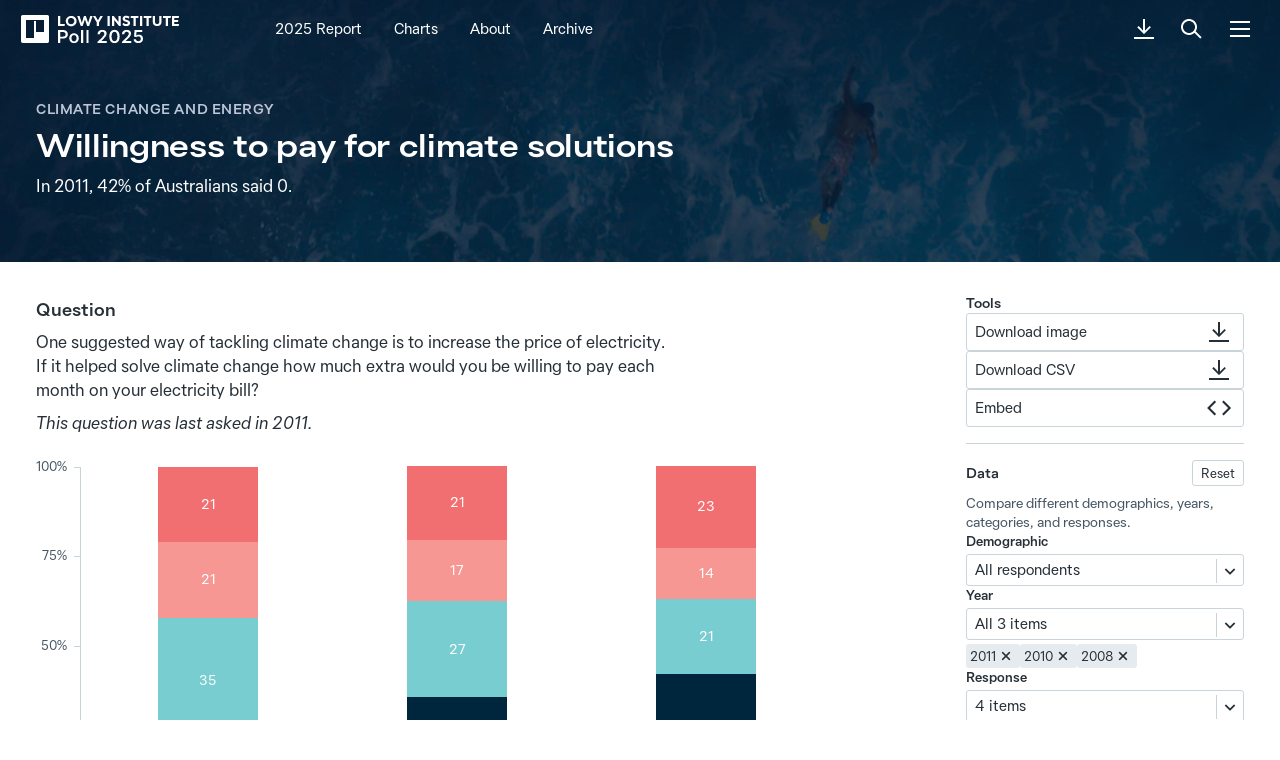

--- FILE ---
content_type: text/html; charset=UTF-8
request_url: https://poll.lowyinstitute.org/charts/willingness-pay-climate-solutions/
body_size: 10657
content:
<!DOCTYPE html>
<html lang="en">
  <head>
    <meta charset="utf-8" />
    <meta name="viewport" content="width=device-width,initial-scale=1" />
    <meta name="theme-color" content="#011626" />
    <meta name="designer" content="Stephen Hutchings, s-ings.com" />

    <link rel="manifest" href="/manifest.json" crossorigin="use-credentials" />
    <link rel="icon" type="image/png" href="/img/favicon.png" />
    <link rel="apple-touch-icon" href="/img/apple-touch-icon-192.png" />

    <link
      rel="stylesheet"
      type="text/css"
      href="/client/print.css"
      media="print"
    />

    
		<link href="/_app/immutable/assets/TagList.D9RtGk56.css" rel="stylesheet">
		<link href="/_app/immutable/assets/Icon.CLtPIPZX.css" rel="stylesheet">
		<link href="/_app/immutable/assets/0.CI0Ee2Tl.css" rel="stylesheet">
		<link href="/_app/immutable/assets/MiniPollPromo.Clh2IoiG.css" rel="stylesheet">
		<link href="/_app/immutable/assets/ChartNotes.CxXpFri3.css" rel="stylesheet">
		<link href="/_app/immutable/assets/ChartContainer.PLbI5SRJ.css" rel="stylesheet">
		<link href="/_app/immutable/assets/6.DtJ__srQ.css" rel="stylesheet">
		<link rel="modulepreload" href="/_app/immutable/entry/start.HO02GfZb.js">
		<link rel="modulepreload" href="/_app/immutable/chunks/CBxS_Ky7.js">
		<link rel="modulepreload" href="/_app/immutable/chunks/CwZLEaVP.js">
		<link rel="modulepreload" href="/_app/immutable/chunks/CETJZW6X.js">
		<link rel="modulepreload" href="/_app/immutable/chunks/JM9DXFy5.js">
		<link rel="modulepreload" href="/_app/immutable/entry/app.B1uT0F9N.js">
		<link rel="modulepreload" href="/_app/immutable/chunks/D7HrI6pR.js">
		<link rel="modulepreload" href="/_app/immutable/chunks/DmNQIuze.js">
		<link rel="modulepreload" href="/_app/immutable/nodes/0.BOJwcpIK.js">
		<link rel="modulepreload" href="/_app/immutable/chunks/DPcdyTIN.js">
		<link rel="modulepreload" href="/_app/immutable/chunks/DDUWMR3h.js">
		<link rel="modulepreload" href="/_app/immutable/chunks/BzBRfJjv.js">
		<link rel="modulepreload" href="/_app/immutable/chunks/DddF6ZWj.js">
		<link rel="modulepreload" href="/_app/immutable/chunks/bn7XVgfE.js">
		<link rel="modulepreload" href="/_app/immutable/chunks/Ccl6Bm41.js">
		<link rel="modulepreload" href="/_app/immutable/chunks/3phfC-8C.js">
		<link rel="modulepreload" href="/_app/immutable/chunks/gewNvM3y.js">
		<link rel="modulepreload" href="/_app/immutable/nodes/6.BmFU0W0r.js">
		<link rel="modulepreload" href="/_app/immutable/chunks/CpmFgESi.js">
		<link rel="modulepreload" href="/_app/immutable/chunks/C1pUEvVD.js">
		<link rel="modulepreload" href="/_app/immutable/chunks/C73tyiQ8.js">
		<link rel="modulepreload" href="/_app/immutable/chunks/CLMPrAWB.js">
		<link rel="modulepreload" href="/_app/immutable/chunks/zSvmIb4C.js">
		<link rel="modulepreload" href="/_app/immutable/chunks/Bg1NpacP.js">
		<link rel="modulepreload" href="/_app/immutable/chunks/BzugRgDZ.js"><title>Willingness to pay for climate solutions - Lowy Institute Poll</title><!-- HEAD_svelte-167z20d_START --><!-- HEAD_svelte-167z20d_END --><!-- HEAD_svelte-127bxwo_START --><meta name="title" content="Willingness to pay for climate solutions - Lowy Institute Poll"><meta name="copyright" content="Lowy Institute 2025"><meta name="author" content="Lowy Institute"><meta name="og:site_name" content="Lowy Institute Poll 2025"><meta name="twitter:title" content="Willingness to pay for climate solutions - Lowy Institute Poll"><meta name="twitter:site" content="@LowyInstitute"><meta name="og:image" content="https://poll.lowyinstitute.org//img/charts/2025/willingness-pay-climate-solutions-card.png"> <meta name="image" property="og:image" content="https://poll.lowyinstitute.org//img/charts/2025/willingness-pay-climate-solutions-card.png"> <meta name="twitter:image" content="https://poll.lowyinstitute.org//img/charts/2025/willingness-pay-climate-solutions-card.png"> <meta name="twitter:card" content="summary_large_image"><meta name="description" content="One suggested way of tackling climate change is to increase the price of electricity. If it helped solve climate change how much extra would you be willing to pay each month on your electricity bill?"> <meta name="og:description" content="One suggested way of tackling climate change is to increase the price of electricity. If it helped solve climate change how much extra would you be willing to pay each month on your electricity bill?"> <meta name="twitter:description" content="One suggested way of tackling climate change is to increase the price of electricity. If it helped solve climate change how much extra would you be willing to pay each month on your electricity bill?"><!-- HEAD_svelte-127bxwo_END --><!-- HEAD_svelte-1rsynpj_START --><script async src="https://www.googletagmanager.com/gtag/js?id=G-Z2XYZXVH7X"></script><!-- HEAD_svelte-1rsynpj_END -->

    <link rel="preconnect" href="https://charts.lowyinstitute.org" />
    <link rel="preconnect" href="//www.googletagmanager.com" />
    <link rel="preconnect" href="https://www.google-analytics.com" />
  </head>

  <body>
    <div id="wrapper">  <div class="no-js">   <header id="header" class="txt-white hidden-print  scroll"><div class="container fx fx-ac"><a href="/" class="header-logo" aria-label="Lowy Institute Poll 2025"><!-- HTML_TAG_START --><svg xmlns="http://www.w3.org/2000/svg" width="160" height="32">
  <path
    d="M111.67 5.08h2.78V13h2.22V5.08h2.5l.48-2.08h-7.98zM57.61 8.09c0-2.85-2.43-5.2-5.42-5.2s-5.42 2.36-5.42 5.2 2.43 5.2 5.42 5.2 5.42-2.36 5.42-5.2m-5.42 3.13a3.1 3.1 0 0 1-3.13-3.06v-.07a3.06 3.06 0 0 1 3.01-3.13h.12c1.67 0 3.13 1.31 3.13 3.06s-1.32 3.19-3.13 3.19Zm55.65-4.28c-1.18-.35-2.01-.56-2.01-1.32 0-.56.49-.97 1.31-.97s1.67.42 2.85.97l.42-2.01a6.6 6.6 0 0 0-3.27-.9c-2.01 0-3.55 1.18-3.55 2.98s1.6 2.57 3.27 3.06c1.19.28 2.01.63 2.01 1.32 0 .56-.62 1.04-1.59 1.04-1.04 0-2.08-.56-3.27-1.25l-.42 2.08a5.7 5.7 0 0 0 3.69 1.19c2.29 0 3.81-1.11 3.81-3.06s-1.46-2.57-3.27-3.13zm-8.4 2L94.72 3h-1.67v10h2.22V7l4.72 6h1.67V3h-2.22zM88.61 13h2.22V3h-2.22zm-42.67-2.08h-4.72V3H39v10h6.53l.42-2.08ZM71.3 3l-2.16 6.85L66.92 3h-1.94l-2.22 6.85L60.6 3h-2.36l3.47 10h1.94l2.29-6.67L68.16 13h1.94l3.55-10zm72.77 2.08h2.78V13h2.22V5.08h2.5l.48-2.08h-7.98zm11.21 3.89h3.68l.42-1.94h-4.09V5.09h4.31l.42-2.08h-6.94v10h6.53l.42-2.01h-4.72V8.98Zm-15 .05c0 1.39-1.02 2.01-2.13 2.01s-2.13-.62-2.13-2.01V3h-2.22v6.16c0 2.43 1.93 3.96 4.35 3.96s4.35-1.53 4.35-3.96V3h-2.22zM121.11 13h2.22V3h-2.22zm3.52-7.92h2.78V13h2.22V5.08h2.5l.48-2.08h-7.98zM78.91 7.31 76.41 3h-2.5l3.89 6.45V13h2.22V9.39L83.91 3h-2.5zM28.14 2H3.87C2.84 2 2 2.84 2 3.87v24.27c0 1 .84 1.87 1.87 1.87h24.27c1 0 1.87-.84 1.87-1.87V3.87c0-1-.84-1.87-1.87-1.87M25 19h-8V8h-2v17H7V7h18z" />
  <path class="hl"
    d="M39 17h5.09c2.92 0 4.8 1.71 4.8 4.31s-1.88 4.28-4.8 4.28h-2.78V30H39zm4.96 6.64c1.64 0 2.64-.9 2.64-2.31s-.99-2.31-2.64-2.31h-2.65v4.62zm6.28 1.57c0-2.94 1.93-4.95 4.77-4.95s4.75 2 4.75 4.93-1.91 4.95-4.75 4.95-4.77-2.02-4.77-4.93m7.29-.01c0-1.9-1-3.14-2.53-3.14s-2.53 1.25-2.53 3.14 1.01 3.16 2.53 3.16 2.53-1.25 2.53-3.16M62.1 17h2.19v13H62.1zm5.32 0h2.19v13h-2.19zm17.95 3.63c0-1.08-.92-1.86-2.17-1.86-1.48 0-2.29 1.1-2.31 2.51h-2.37c.04-2.73 1.88-4.42 4.79-4.42 2.64 0 4.35 1.39 4.35 3.56 0 2.49-2.04 4.3-5.4 7.58v.07h5.51V30H78.6v-1.19c3.99-3.9 6.77-6.1 6.77-8.18m4.96 2.85c0-4.06 1.82-6.63 5.15-6.63s5.16 2.56 5.16 6.63-1.82 6.66-5.15 6.66-5.16-2.58-5.16-6.66m8.09.02c0-2.96-1.12-4.68-2.91-4.68s-2.96 1.71-2.96 4.68 1.14 4.68 2.96 4.68 2.91-1.71 2.91-4.68m11.34-2.87c0-1.08-.92-1.86-2.17-1.86-1.48 0-2.29 1.1-2.31 2.51h-2.37c.04-2.73 1.88-4.42 4.79-4.42 2.64 0 4.35 1.39 4.35 3.56 0 2.49-2.04 4.3-5.4 7.58v.07h5.51V30h-9.17v-1.19c3.99-3.9 6.77-6.1 6.77-8.18m4.85 5.64h2.21c.14 1.13 1.19 1.93 2.56 1.93 1.49 0 2.45-1.01 2.45-2.47s-1.08-2.36-2.52-2.36a3.6 3.6 0 0 0-2.27.7l-2-.56.54-6.52h7.74v1.91h-5.8l-.34 3.58h.07a4 4 0 0 1 2.67-.85c2.47 0 4.12 1.57 4.12 4.09 0 2.65-1.75 4.38-4.72 4.38-2.75 0-4.61-1.48-4.72-3.84Z" />
</svg><!-- HTML_TAG_END --></a> <ul class="list-bare fx txt-md hidden-xs hidden-sm"><li class="pr-5"><a href="/report/2025/#report">2025 Report</a></li> <li class="pr-5" data-svelte-h="svelte-1t2t2na"><a href="/years/2025/">Charts</a></li> <li class="pr-5" data-svelte-h="svelte-1subnig"><a href="/about/">About</a></li> <li class="pr-5" data-svelte-h="svelte-1avkmkw"><a href="/archive/">Archive</a></li></ul> <ul class="list-bare fx"><li class="pl-2"><a class="btn-icon btn-icon-label" href="/files/lowyinsitutepoll-2025.pdf" aria-label="Download PDF"><svg height="32" viewBox="0 0 32 32" class="icon icon-download _1qo6crp"><use href="#icon-download"></use></svg></a></li> <li class="pl-2"><a class="btn-icon" href="/search" aria-label="Search"><svg height="32" viewBox="0 0 32 32" class="icon icon-search _1qo6crp"><use href="#icon-search"></use></svg></a></li> <li class="pl-2 hidden-print"><button class="btn-icon" aria-label="Menu"><svg height="32" viewBox="0 0 32 32" class="icon icon-menu _1qo6crp"><use href="#icon-menu"></use></svg></button></li></ul></div></header>  <main class="page-chart"> <div class="page"><div class="page-header bg-dk ph-4 pv-5"><div class="container"><div class="row"><div class="col-lg-7 col-md-9"><a class="txt-nano fw-700 td-none txt-muted-dk" href="/themes/climate-change-and-energy/">Climate change and energy</a> <h1 class="ff-display pt-2">Willingness to pay for climate solutions</h1> <p><!-- HTML_TAG_START -->In 2011, 42% of Australians said 0.<!-- HTML_TAG_END --></p></div></div></div></div> <div class="content fx fx-grow fx-col _7zizx6"><div class="container"><div class="row"><div class="col-md-8"><div class="section-chart pv-5 _7zizx6"><div><div class="chart-container chart-container-bar _14xaejl"><div class="chart-question _14xaejl"><div class="capture-show logo _14xaejl"><!-- HTML_TAG_START --><svg xmlns="http://www.w3.org/2000/svg" width="112" height="28" fill="currentColor">
  <path
    d="M67.4 3.87h2.5V11h2V3.87h2.25L74.58 2H67.4zM18.75 6.58c0-2.56-2.19-4.68-4.88-4.68S8.99 4.02 8.99 6.58s2.19 4.68 4.88 4.68 4.88-2.12 4.88-4.68M13.87 9.4a2.8 2.8 0 0 1-2.82-2.75v-.06a2.76 2.76 0 0 1 2.71-2.82h.11c1.5 0 2.82 1.18 2.82 2.75s-1.19 2.87-2.82 2.87Zm50.09-3.85c-1.06-.31-1.81-.5-1.81-1.19 0-.5.44-.87 1.18-.87s1.5.38 2.56.87l.38-1.81a6 6 0 0 0-2.94-.81c-1.81 0-3.2 1.06-3.2 2.68s1.44 2.31 2.94 2.75c1.07.25 1.81.57 1.81 1.19 0 .5-.56.94-1.43.94-.94 0-1.87-.5-2.94-1.12l-.38 1.87a5.2 5.2 0 0 0 3.32 1.07c2.06 0 3.43-1 3.43-2.75s-1.31-2.31-2.94-2.82zM56.4 7.37 52.15 2h-1.5v9h2V5.63L56.9 11h1.5V2h-2zM46.65 11h2V2h-2zM8.25 9.13H4V2H2v9h5.88zM31.07 2l-1.94 6.17-2-6.17h-1.75l-2 6.17L21.44 2h-2.12l3.12 9h1.75l2.06-6 2 6H30l3.19-9zm65.49 1.87h2.5V11h2V3.87h2.25l.43-1.87h-7.18zm10.09 3.5h3.31l.38-1.75h-3.68V3.87h3.88l.38-1.87h-6.25v9h5.88l.38-1.81h-4.25V7.37zm-13.5.05c0 1.25-.92 1.81-1.92 1.81s-1.92-.56-1.92-1.81V2h-2v5.54c0 2.19 1.74 3.56 3.91 3.56s3.91-1.38 3.91-3.56V2h-2v5.42ZM75.9 11h2V2h-2zm3.17-7.13h2.5V11h2V3.87h2.25L86.25 2h-7.18zM37.92 5.88 35.67 2h-2.25l3.5 5.8V11h2V7.75L42.42 2h-2.25zm-3.26 8.14h4.58c2.63 0 4.32 1.54 4.32 3.88s-1.69 3.85-4.32 3.85h-2.5v3.97h-2.08zm4.46 5.97c1.48 0 2.38-.81 2.38-2.08s-.89-2.08-2.38-2.08h-2.39v4.16zm5.66 1.42c0-2.65 1.74-4.46 4.29-4.46s4.28 1.8 4.28 4.44-1.72 4.46-4.28 4.46-4.29-1.82-4.29-4.44m6.56-.01c0-1.71-.9-2.83-2.28-2.83s-2.28 1.12-2.28 2.83.91 2.84 2.28 2.84 2.28-1.12 2.28-2.84m4.11-7.38h1.97v11.7h-1.97zm4.79 0h1.97v11.7h-1.97zm16.15 3.27c0-.97-.83-1.67-1.95-1.67-1.33 0-2.06.99-2.08 2.26h-2.13c.04-2.46 1.69-3.98 4.31-3.98 2.38 0 3.91 1.25 3.91 3.2 0 2.24-1.84 3.87-4.86 6.82v.06h4.96v1.74H70.3v-1.07c3.59-3.51 6.09-5.49 6.09-7.36m4.47 2.56c0-3.65 1.64-5.97 4.64-5.97s4.64 2.3 4.64 5.97-1.64 5.99-4.64 5.99-4.64-2.32-4.64-5.99m7.28.02c0-2.66-1.01-4.21-2.62-4.21s-2.66 1.54-2.66 4.21 1.03 4.21 2.66 4.21 2.62-1.54 2.62-4.21m10.2-2.58c0-.97-.83-1.67-1.95-1.67-1.33 0-2.06.99-2.08 2.26h-2.13c.04-2.46 1.69-3.98 4.31-3.98 2.38 0 3.91 1.25 3.91 3.2 0 2.24-1.84 3.87-4.86 6.82v.06h4.96v1.74h-8.25v-1.07c3.59-3.51 6.09-5.49 6.09-7.36m4.37 5.07h1.99c.13 1.02 1.07 1.74 2.3 1.74 1.34 0 2.2-.91 2.2-2.22s-.97-2.12-2.27-2.12a3.2 3.2 0 0 0-2.04.63l-1.8-.5.49-5.87h6.97v1.72h-5.22l-.31 3.22h.06a3.6 3.6 0 0 1 2.4-.77c2.22 0 3.71 1.41 3.71 3.68 0 2.38-1.57 3.94-4.25 3.94-2.48 0-4.15-1.33-4.25-3.46Z" />
</svg><!-- HTML_TAG_END --></div> <h2 class="mx-lg fx fx-col fx-jc _14xaejl"><span class="capture-hide _14xaejl" data-svelte-h="svelte-11zqyya">Question</span> <span class="capture-show _14xaejl">Willingness to pay for climate solutions</span></h2> <div class="mx-lg"><!-- HTML_TAG_START --><p>One suggested way of tackling climate change is to increase the price of electricity. If it helped solve climate change how much extra would you be willing to pay each month on your electricity bill?</p>
<!-- HTML_TAG_END --> <p><em>This question was last asked in 2011. </em></p></div></div> <div class="pv-4 has-legend"><div><figure class="chart chart-bar _1gkzrog"><div class="chart-frame _1gkzrog"><div class="bars  has-keys  no-series  no-offset   chart-v" style="--field-width: 2.3em;"><div class="bar-scale"><div class="chart-scale"><div class="chart-scale-inner"><ol class="chart-scale-list" style="height: 100%"><li class="chart-scale-tick zero-tick"> <span class="chart-scale-tick-label">0%</span> </li><li class="chart-scale-tick"> <span class="chart-scale-tick-label">25%</span> </li><li class="chart-scale-tick"> <span class="chart-scale-tick-label">50%</span> </li><li class="chart-scale-tick"> <span class="chart-scale-tick-label">75%</span> </li><li class="chart-scale-tick"> <span class="chart-scale-tick-label">100%</span> </li></ol> </div></div></div> <div class="bar-fields"><div class="bar-field"><div class="bar-field-label"><span>2008</span> </div>  <div class="bar-field-group"><div class="bar-series bar-series-0"><div class="bar-series-group"><div id="bar-value-0-0-0" class="bar-value bar-value-0  " style="flex-basis: 23%; background: #00263D;" data-tooltip="In 2008, 23% said 0." data-copy="true"><div class="bar-value-label">23 </div> </div><div id="bar-value-0-0-1" class="bar-value bar-value-1  " style="flex-basis: 35%; background: #78CDD1;" data-tooltip="In 2008, 35% said 1 to 10." data-copy="true"><div class="bar-value-label">35 </div> </div><div id="bar-value-0-0-2" class="bar-value bar-value-2  " style="flex-basis: 21%; background: #F69794;" data-tooltip="In 2008, 21% said 11 to 20." data-copy="true"><div class="bar-value-label">21 </div> </div><div id="bar-value-0-0-3" class="bar-value bar-value-3  " style="flex-basis: 21%; background: #F26F71;" data-tooltip="In 2008, 21% said 21+." data-copy="true"><div class="bar-value-label">21 </div> </div> </div> </div></div> </div><div class="bar-field"><div class="bar-field-label"><span>2010</span> </div>  <div class="bar-field-group"><div class="bar-series bar-series-0"><div class="bar-series-group"><div id="bar-value-1-0-0" class="bar-value bar-value-0  " style="flex-basis: 35.64%; background: #00263D;" data-tooltip="In 2010, 36% said 0." data-copy="true"><div class="bar-value-label">36 </div> </div><div id="bar-value-1-0-1" class="bar-value bar-value-1  " style="flex-basis: 26.73%; background: #78CDD1;" data-tooltip="In 2010, 27% said 1 to 10." data-copy="true"><div class="bar-value-label">27 </div> </div><div id="bar-value-1-0-2" class="bar-value bar-value-2  " style="flex-basis: 16.83%; background: #F69794;" data-tooltip="In 2010, 17% said 11 to 20." data-copy="true"><div class="bar-value-label">17 </div> </div><div id="bar-value-1-0-3" class="bar-value bar-value-3  " style="flex-basis: 20.79%; background: #F26F71;" data-tooltip="In 2010, 21% said 21+." data-copy="true"><div class="bar-value-label">21 </div> </div> </div> </div></div> </div><div class="bar-field"><div class="bar-field-label"><span>2011</span> </div>  <div class="bar-field-group"><div class="bar-series bar-series-0"><div class="bar-series-group"><div id="bar-value-2-0-0" class="bar-value bar-value-0  " style="flex-basis: 42%; background: #00263D;" data-tooltip="In 2011, 42% said 0." data-copy="true"><div class="bar-value-label">42 </div> </div><div id="bar-value-2-0-1" class="bar-value bar-value-1  " style="flex-basis: 21%; background: #78CDD1;" data-tooltip="In 2011, 21% said 1 to 10." data-copy="true"><div class="bar-value-label">21 </div> </div><div id="bar-value-2-0-2" class="bar-value bar-value-2  " style="flex-basis: 14%; background: #F69794;" data-tooltip="In 2011, 14% said 11 to 20." data-copy="true"><div class="bar-value-label">14 </div> </div><div id="bar-value-2-0-3" class="bar-value bar-value-3  " style="flex-basis: 23%; background: #F26F71;" data-tooltip="In 2011, 23% said 21+." data-copy="true"><div class="bar-value-label">23 </div> </div> </div> </div></div> </div></div></div></div></figure></div></div>  <footer class="chart-footer pv-4 br-t txt-sm _14xaejl"><div class="posr fx fx-jb _14xaejl"> <div class="chart-legend fx fx-wrap fx-jb"><ul class="chart-legend-keys clearfix list-bare fx fx-wrap fx-ac"><li class="legend-key"><span style="background-color: #00263D" class="legend-key-marker legend-key-box"></span> <span class="legend-key-label"><!-- HTML_TAG_START -->0<!-- HTML_TAG_END --></span> </li><li class="legend-key"><span style="background-color: #78CDD1" class="legend-key-marker legend-key-box"></span> <span class="legend-key-label"><!-- HTML_TAG_START -->1 to 10<!-- HTML_TAG_END --></span> </li><li class="legend-key"><span style="background-color: #F69794" class="legend-key-marker legend-key-box"></span> <span class="legend-key-label"><!-- HTML_TAG_START -->11 to 20<!-- HTML_TAG_END --></span> </li><li class="legend-key"><span style="background-color: #F26F71" class="legend-key-marker legend-key-box"></span> <span class="legend-key-label"><!-- HTML_TAG_START -->21+<!-- HTML_TAG_END --></span> </li></ul></div>  <div class="demography-switch fx fx-row fx-ac hidden-print _8fgh34"><div class="demography-label txt-right _8fgh34"><span class="txt-xs fw-700 txt-uc">Total</span> <br> <span class="txt-sm truncatable _8fgh34" data-text="All groups"><span class="ws-ellipsis _8fgh34">All groups</span></span></div>  <div class="btn-toolbar pl-4 ws-nowrap br-l _8fgh34"> <button  class="btn-icon btn-circle btn-lt _8fgh34"><svg height="24" viewBox="0 0 20 24" class="icon icon-arrow-left _1qo6crp"><use href="#icon-arrow-left"></use></svg></button> <button  class="btn-icon btn-circle btn-lt _8fgh34"><svg height="24" viewBox="0 0 20 24" class="icon icon-arrow-right _1qo6crp"><use href="#icon-arrow-right"></use></svg></button></div> </div></div></footer> </div></div></div> </div> <div class="col-lg-3 col-lg-o-1 col-md-4 pv-5 txt-sm hidden-print"> <div class="chart-tools btn-toolbar hidden-xs hidden-sm fx fx-col _1cw8mg7"><strong data-svelte-h="svelte-141rzkr">Tools</strong> <div class="rel"><button class="btn btn-lt btn-wide fx-jb">Download image
      <svg height="32" viewBox="0 0 32 32" class="icon icon-download _1qo6crp"><use href="#icon-download"></use></svg></button> </div> <button class="btn btn-lt fx-jb fx-grow">Download CSV
    <svg height="32" viewBox="0 0 32 32" class="icon icon-download _1qo6crp"><use href="#icon-download"></use></svg></button> <div class="rel"><button class="btn btn-lt btn-wide fx-jb">Embed

      <svg height="32" viewBox="0 0 32 32" class="icon icon-embed _1qo6crp"><use href="#icon-embed"></use></svg></button> </div> </div> <div class="br-t pv-4"><div class="fx fx-jb fx-ac"><strong data-svelte-h="svelte-z37lcw">Data</strong> <button class="btn btn-lt btn-xs br" data-svelte-h="svelte-1icpegg">Reset</button></div> <p class="txt-muted _1vhjx9y" data-svelte-h="svelte-psw5mu">Compare different demographics, years, categories, and responses.</p> <div class="group _1vhjx9y"> <div class="rel"><h4 class="_1h9mp2k">Demographic</h4> <button class="btn btn-lt btn-wide selection _1h9mp2k"><span class="ws-ellipsis">All respondents</span> <svg height="24" viewBox="0 0 14 24" class="icon icon-dropdown _1qo6crp"><use href="#icon-dropdown"></use></svg></button> </div>  </div><div class="group _1vhjx9y"> <div class="rel"><h4 class="_1h9mp2k">Year</h4> <button class="btn btn-lt btn-wide selection _1h9mp2k"><span class="ws-ellipsis">All 3 items</span> <svg height="24" viewBox="0 0 14 24" class="icon icon-dropdown _1qo6crp"><use href="#icon-dropdown"></use></svg></button> </div> <div class="selection-wrap ws-nowrap txt-sm fx hidden-xs _1h9mp2k"><div class="btn-option rd-1 _1h9mp2k"><span class="ws-ellipsis"><!-- HTML_TAG_START -->2011<!-- HTML_TAG_END --></span> <button tabindex="-1" class="_1h9mp2k"><svg height="16" viewBox="0 0 16 16" class="icon icon-cross _1qo6crp"><use href="#icon-cross"></use></svg> </button> </div><div class="btn-option rd-1 _1h9mp2k"><span class="ws-ellipsis"><!-- HTML_TAG_START -->2010<!-- HTML_TAG_END --></span> <button tabindex="-1" class="_1h9mp2k"><svg height="16" viewBox="0 0 16 16" class="icon icon-cross _1qo6crp"><use href="#icon-cross"></use></svg> </button> </div><div class="btn-option rd-1 _1h9mp2k"><span class="ws-ellipsis"><!-- HTML_TAG_START -->2008<!-- HTML_TAG_END --></span> <button tabindex="-1" class="_1h9mp2k"><svg height="16" viewBox="0 0 16 16" class="icon icon-cross _1qo6crp"><use href="#icon-cross"></use></svg> </button> </div> </div> </div><div class="group _1vhjx9y"> <div class="rel"><h4 class="_1h9mp2k">Response</h4> <button class="btn btn-lt btn-wide selection _1h9mp2k"><span class="ws-ellipsis">4 items</span> <svg height="24" viewBox="0 0 14 24" class="icon icon-dropdown _1qo6crp"><use href="#icon-dropdown"></use></svg></button> </div> <div class="selection-wrap ws-nowrap txt-sm fx hidden-xs _1h9mp2k"><div class="btn-option rd-1 _1h9mp2k"><span class="ws-ellipsis"><!-- HTML_TAG_START -->0<!-- HTML_TAG_END --></span> <button tabindex="-1" class="_1h9mp2k"><svg height="16" viewBox="0 0 16 16" class="icon icon-cross _1qo6crp"><use href="#icon-cross"></use></svg> </button> </div><div class="btn-option rd-1 _1h9mp2k"><span class="ws-ellipsis"><!-- HTML_TAG_START -->1 to 10<!-- HTML_TAG_END --></span> <button tabindex="-1" class="_1h9mp2k"><svg height="16" viewBox="0 0 16 16" class="icon icon-cross _1qo6crp"><use href="#icon-cross"></use></svg> </button> </div><div class="btn-option rd-1 _1h9mp2k"><span class="ws-ellipsis"><!-- HTML_TAG_START -->11 to 20<!-- HTML_TAG_END --></span> <button tabindex="-1" class="_1h9mp2k"><svg height="16" viewBox="0 0 16 16" class="icon icon-cross _1qo6crp"><use href="#icon-cross"></use></svg> </button> </div><div class="btn-option rd-1 _1h9mp2k"><span class="ws-ellipsis"><!-- HTML_TAG_START -->21+<!-- HTML_TAG_END --></span> <button tabindex="-1" class="_1h9mp2k"><svg height="16" viewBox="0 0 16 16" class="icon icon-cross _1qo6crp"><use href="#icon-cross"></use></svg> </button> </div> </div> </div> </div> <div class="br-t pv-4 hidden-print"><div class="pv-2" data-svelte-h="svelte-t5lrcb"><strong>Related tags</strong></div> <div class="tag-list fx fx-wrap fx-ac _2yikew"><a class="tag td-none _2yikew" href="/tags/climate-change/" style="background: #3FADA8;"><!-- HTML_TAG_START -->Climate change<!-- HTML_TAG_END --> </a><a class="tag td-none _2yikew tag-reverse" href="/tags/energy/" style="background: #FF9800;"><!-- HTML_TAG_START -->Energy<!-- HTML_TAG_END --> </a><a class="tag td-none _2yikew" href="/tags/electricity/" style="background: #076273;"><!-- HTML_TAG_START -->Electricity<!-- HTML_TAG_END --> </a><a class="tag td-none _2yikew" href="/tags/nuclear-power/" style="background: #718092;"><!-- HTML_TAG_START -->Nuclear power<!-- HTML_TAG_END --> </a><a class="tag td-none _2yikew" href="/tags/renewable-energy/" style="background: #4CAF50;"><!-- HTML_TAG_START -->Renewable energy<!-- HTML_TAG_END --> </a><a class="tag td-none _2yikew" href="/tags/clean-coal/" style="background: #2F495D;"><!-- HTML_TAG_START -->Clean coal<!-- HTML_TAG_END --> </a>   </div></div></div></div> <div class="fx fx-row fx-ac fx-jc hidden-print br-t pv-5"><p class="tight pr-2" data-svelte-h="svelte-y1ocjo">Share this page</p> <ul class="list-bare fx"><li class="ph-1"><a href="https://www.linkedin.com/shareArticle?mini=true&amp;url=https%3A%2F%2Fpoll.lowyinstitute.org%2Fcharts%2Fwillingness-pay-climate-solutions&amp;title=Willingness%20to%20pay%20for%20climate%20solutions&amp;summary=See%20the%20latest%20data%20from%20the%20Lowy%20Institute%20Poll" rel="noreferrer" target="_blank" class="btn-icon td-none btn-lt" aria-label="Share on linkedin"><svg height="24" viewBox="0 0 24 24" class="icon icon-social-linkedin _1qo6crp"><use href="#icon-social-linkedin"></use></svg></a> </li><li class="ph-1"><a href="https://twitter.com/intent/tweet?via=LowyInstitute&amp;text=See%20the%20latest%20data%20from%20the%20Lowy%20Institute%20Poll&amp;url=https%3A%2F%2Fpoll.lowyinstitute.org%2Fcharts%2Fwillingness-pay-climate-solutions" rel="noreferrer" target="_blank" class="btn-icon td-none btn-lt" aria-label="Share on X"><svg height="24" viewBox="0 0 22 24" class="icon icon-social-x _1qo6crp"><use href="#icon-social-x"></use></svg></a> </li><li class="ph-1"><a href="https://www.facebook.com/sharer/sharer.php?u=https%3A%2F%2Fpoll.lowyinstitute.org%2Fcharts%2Fwillingness-pay-climate-solutions" rel="noreferrer" target="_blank" class="btn-icon td-none btn-lt" aria-label="Share on facebook"><svg height="24" viewBox="0 0 24 24" class="icon icon-social-facebook _1qo6crp"><use href="#icon-social-facebook"></use></svg></a> </li><li class="ph-1"><a href="https://bsky.app/intent/compose?text=See%20the%20latest%20data%20from%20the%20Lowy%20Institute%20Poll%0Ahttps%3A%2F%2Fpoll.lowyinstitute.org%2Fcharts%2Fwillingness-pay-climate-solutions" rel="noreferrer" target="_blank" class="btn-icon td-none btn-lt" aria-label="Share on Bluesky"><svg height="24" viewBox="0 0 24 24" class="icon icon-social-bluesky _1qo6crp"><use href="#icon-social-bluesky"></use></svg></a> </li><li class="ph-1"><a href="mailto:?subject=Willingness%20to%20pay%20for%20climate%20solutions&amp;body=See%20the%20latest%20data%20from%20the%20Lowy%20Institute%20Poll%0Ahttps%3A%2F%2Fpoll.lowyinstitute.org%2Fcharts%2Fwillingness-pay-climate-solutions" rel="noreferrer" target="_blank" class="btn-icon td-none btn-lt" aria-label="Share on email"><svg height="24" viewBox="0 0 24 24" class="icon icon-email _1qo6crp"><use href="#icon-email"></use></svg></a> </li></ul></div> <footer id="footer" class="hidden-print"><div class="row pv-5 txt-center"><div class="col-md-6 col-md-o-3 txt-muted"><p>The Lowy Institute Poll is conducted annually by the
        <a href="https://www.lowyinstitute.org/about/programs-and-projects/polling" data-svelte-h="svelte-5rii0d">Public Opinion and Foreign Policy program</a>
        at the
        <!-- HTML_TAG_START --><a href="https://www.lowyinstitute.org">Lowy&nbsp;Institute</a>.<!-- HTML_TAG_END --></p></div></div> <div class="row footer-menu"><div class="col-md-8 col-md-o-1 col-sm-6 pv-5" data-svelte-h="svelte-i3bvif"><nav><h4>Themes</h4> <ul class="list-themes list-bare"><li><a class="td-none" href="/themes/australian-foreign-policy/">Australian foreign policy</a></li> <li><a class="td-none" href="/themes/covid-19-pandemic/">Covid-19</a></li> <li><a class="td-none" href="/themes/china/">China</a></li> <li><a class="td-none" href="/themes/climate-change-and-energy/">Climate change and energy</a></li> <li><a class="td-none" href="/themes/democracy/">Democracy</a></li> <li><a class="td-none" href="/themes/economy-and-trade/">Economy and trade</a></li> <li><a class="td-none" href="/themes/global-powers-and-world-leaders/">Global powers and world leaders</a></li> <li><a class="td-none" href="/themes/indonesia/">Indonesia</a></li> <li><a class="td-none" href="/themes/pacific-islands/">Australia and the Pacific</a></li> <li><a class="td-none" href="/themes/relations-in-the-indo-pacific/">Relations in the Indo‑Pacific</a></li> <li><a class="td-none" href="/themes/safety-and-threats/">Safety and threats</a></li> <li><a class="td-none" href="/themes/security-and-defence/">Security and defence</a></li> <li><a class="td-none" href="/themes/societal-issues/">Societal issues</a></li> <li><a class="td-none" href="/themes/united-states/">United States</a></li></ul></nav></div> <div class="col-md-2 col-sm-6 pv-5"><nav data-svelte-h="svelte-19qleaz"><h4>More</h4> <ul class="list-bare"><li><a class="td-none" href="/report/2025/">Read the report</a></li> <li><a class="td-none" href="/about/">About the poll</a></li> <li><a class="td-none" href="/archive/">All charts</a></li> <li><a class="td-none" href="/report/2025/methodology/">Methodology</a></li></ul></nav> <nav><h4 data-svelte-h="svelte-13ta4u4">Connect</h4> <ul class="list-bare fx list-social"><li><a class="btn-icon btn-lt" rel="noreferrer" target="_blank" href="http://www.linkedin.com/company/the-lowy-institute-for-international-policy" aria-label="Follow us on LinkedIn"><svg height="24" viewBox="0 0 24 24" class="icon icon-social-linkedin _1qo6crp"><use href="#icon-social-linkedin"></use></svg></a></li> <li><a class="btn-icon btn-lt" rel="noreferrer" target="_blank" href="https://twitter.com/LowyInstitute" aria-label="Follow us on X"><svg height="24" viewBox="0 0 22 24" class="icon icon-social-x _1qo6crp"><use href="#icon-social-x"></use></svg></a></li> <li><a class="btn-icon btn-lt" rel="noreferrer" target="_blank" href="https://www.facebook.com/LowyInstitute" aria-label="Follow us on Facebook"><svg height="24" viewBox="0 0 24 24" class="icon icon-social-facebook _1qo6crp"><use href="#icon-social-facebook"></use></svg></a></li> <li><a class="btn-icon btn-lt" rel="noreferrer" target="_blank" href="https://bsky.app/profile/lowyinstitute.bsky.social" aria-label="Follow us on BlueSky"><svg height="24" viewBox="0 0 24 24" class="icon icon-social-bluesky _1qo6crp"><use href="#icon-social-bluesky"></use></svg></a></li> <li><a class="btn-icon btn-lt" rel="noreferrer" target="_blank" href="https://www.youtube.com/channel/UCRgFUxxVSDOrPFfWqs6yUiw" aria-label="Follow us on YouTube"><svg height="24" viewBox="0 0 26 24" class="icon icon-social-youtube _1qo6crp"><use href="#icon-social-youtube"></use></svg></a></li></ul></nav></div></div></footer></div></div> <div class="tooltip-wrap"><div class="tooltip" style="transform: translate3d(0px, 0px, 0)"></div></div> </div></main></div>  <svg width="0" height="0" style="margin: 0;"><!-- HTML_TAG_START --><defs><symbol id="icon-arrow-left" viewBox="0 0 20 24"><path d="m10.3 6.2-5 5h12.8V13H5.3l5 5-1.2 1.2L2 12.1 9.1 5z" /></symbol><symbol id="icon-arrow-right" viewBox="0 0 20 24"><path d="m9.8 18 5-5H2v-1.8h12.8l-5-5L11 5l7.1 7.1-7.1 7.1z" /></symbol><symbol id="icon-backref" viewBox="0 0 20 32"><path d="M7 12.5v-3l-5 4 5 4v-3h6a3 3 0 1 1 0 6H7v2h6a5 5 0 0 0 0-10z" /></symbol><symbol id="icon-cross" viewBox="0 0 16 16"><path d="m12.4 4.8-1.2-1.2L8 6.8 4.8 3.6 3.6 4.8 6.8 8l-3.2 3.2 1.2 1.2L8 9.2l3.2 3.2 1.2-1.2L9.2 8z" /></symbol><symbol id="icon-down" viewBox="0 0 32 32"><path d="M23.5 13 22 11.5l-6 6-6-6L8.5 13l7.5 7.5z" /></symbol><symbol id="icon-download" viewBox="0 0 32 32"><path d="M6 26v-2h20v2zm9-10V6h2v10l-.1 1.7 2.6-2.7 2-2 1.3 1.3-6.8 6.8-6.7-6.8 1.3-1.3 2 2 2.5 2.7z" /></symbol><symbol id="icon-dropdown" viewBox="0 0 14 24"><path d="m11 9.4 1.2 1.2L7 15.8l-5.2-5.2L3 9.4l4 4z" /></symbol><symbol id="icon-email" viewBox="0 0 24 24"><path d="M21.9 6.1V18q0 1-1 1H3.1q-1 0-1-1V6.1q0-1 1-1h17.8q1 0 1 1m-18 .8 8.1 6.7 8-6.7zm16.2 2.3L14 14.4c-1.5 1.3-2.5 1.3-4 0L3.9 9.2v7.9h16.2z" /></symbol><symbol id="icon-embed" viewBox="0 0 32 32"><path d="M11.5 8.5 4 16l7.5 7.5L13 22l-6-6 6-6zm9 0L19 10l6 6-6 6 1.5 1.5L28 16z" /></symbol><symbol id="icon-menu" viewBox="0 0 32 32"><path d="M6 8h20v2h-20ZM6 15h20v2h-20ZM6 22h20v2h-20Z" /></symbol><symbol id="icon-next" viewBox="0 0 32 32"><path d="M13 8.5 11.5 10l6 6-6 6 1.5 1.5 7.5-7.5z" /></symbol><symbol id="icon-search" viewBox="0 0 32 32"><path d="m25.71 24.29-5.98-5.98c.8-1.25 1.27-2.72 1.27-4.32 0-4.42-3.58-8-8-8s-8 3.58-8 8 3.58 8 8 8c2.1 0 4.01-.82 5.44-2.15l5.85 5.85 1.41-1.41zm-12.71-4.29c-3.31 0-6-2.69-6-6s2.69-6 6-6 6 2.69 6 6-2.69 6-6 6z" /></symbol><symbol id="icon-social-bluesky" viewBox="0 0 24 24"><path d="M17.8 4.3A23 23 0 0 0 12 11a23 23 0 0 0-5.8-6.8C4 2.6 1.7 2 1.7 5c0 .6.3 5 .5 5.8.8 2.3 3.3 3.2 5.6 2.8-3.4.7-6.4 1.9-2.5 6.4 4.3 4.2 5.8-.8 6.7-3.5.9 2.7 2.4 7.7 6.8 3.5 3.9-4.5.8-5.7-2.6-6.3 2.3.3 4.8-.5 5.6-2.9.2-.7.5-5.1.5-5.7 0-3-2.3-2.5-4.5-.8" /></symbol><symbol id="icon-social-facebook" viewBox="0 0 24 24"><path d="M10.5 22.5a10.5 10.5 0 1 1 3 0v-7.1h2.6l.4-3h-3v-1.7c0-1.5 1.5-1.5 3-1.2V6.6q-1-.3-2.2-.3c-2.3 0-3.8 1.8-3.8 4v2H7.9v3h2.6z" /></symbol><symbol id="icon-social-linkedin" viewBox="0 0 24 24"><path d="M19.5 1.5h-15q-3 0-3 3v15q0 3 3 3h15q3 0 3-3v-15q0-3-3-3M8 19H5v-9h3zM6.5 8.3a1.9 1.9 0 1 1 .1 0zM19.1 19h-3v-5a1.5 1.5 0 0 0-3 0v5h-3v-9h3v1.6a3.2 3.2 0 0 1 6 1.2z" /></symbol><symbol id="icon-social-x" viewBox="0 0 22 24"><path d="M4.4 4.6H7l10.6 14.8H15zm8.7 5.9L19.8 3h-2.5L12 9 7.7 3H1.4l7.3 10.2L1.5 21H4l5.8-6.3 4.5 6.3h6.3z" /></symbol><symbol id="icon-social-youtube" viewBox="0 0 26 24"><path d="M13 3.5c11.5 0 11.5 0 11.5 8.5s0 8.5-11.5 8.5-11.5 0-11.5-8.5 0-8.5 11.5-8.5m3.8 8.5-6.2-3.8v7.6Z" /></symbol></defs><!-- HTML_TAG_END --></svg> 
			
			<script>
				{
					__sveltekit_16brdp2 = {
						base: ""
					};

					const element = document.currentScript.parentElement;

					Promise.all([
						import("/_app/immutable/entry/start.HO02GfZb.js"),
						import("/_app/immutable/entry/app.B1uT0F9N.js")
					]).then(([kit, app]) => {
						kit.start(app, element, {
							node_ids: [0, 6],
							data: [{type:"data",data:{pdf:"/files/lowyinsitutepoll-2025.pdf",segment:"chart",menu:{years:[{title:2025,url:"/years/2025/"},{title:2024,url:"/years/2024/"},{title:2023,url:"/years/2023/"},{title:2022,url:"/years/2022/"},{title:2021,url:"/years/2021/"},{title:2020,url:"/years/2020/"},{title:2019,url:"/years/2019/"},{title:2018,url:"/years/2018/"},{title:2017,url:"/years/2017/"},{title:2016,url:"/years/2016/"},{title:2015,url:"/years/2015/"},{title:2014,url:"/years/2014/"},{title:2013,url:"/years/2013/"},{title:2012,url:"/years/2012/"},{title:2011,url:"/years/2011/"},{title:2010,url:"/years/2010/"},{title:2009,url:"/years/2009/"},{title:2008,url:"/years/2008/"},{title:2007,url:"/years/2007/"},{title:2006,url:"/years/2006/"},{title:2005,url:"/years/2005/"}],feat:[{title:"Trust in the United States",url:"/charts/trust-in-the-united-states/"},{title:"Feelings of safety",url:"/charts/feeling-of-safety/"},{title:"Australia’s 2050 energy mix",url:"/charts/australia-2050-energy-mix/"},{title:"Social media and democracy",url:"/charts/social-media-and-democracy/"}],themes:[{title:"Global powers and world leaders",url:"/themes/global-powers-and-world-leaders/",subtitle:"Trust, warmth and confidence in nations and leaders",slug:"global-powers-and-world-leaders",featured:["Trust in the United States","Trust in global powers","Confidence in world leaders","Feelings towards other nations"]},{title:"Relations in the Indo-Pacific",url:"/themes/relations-in-the-indo-pacific/",subtitle:"United States, China, superpower relations, Pacific Islands",slug:"relations-in-the-indo-pacific",featured:["US alliance: importance","US alliance: importance to Australia’s security","US alliance: defence of Australia","United States’ defence of Australia","Optimism about Donald Trump","Donald Trump: optimism","Australia and the United States under President Trump","Australia and the United States under President Trump","Policies of President Trump","Policies of President Trump","China: economic partner or security threat","China: economic partner or security threat","China as a military threat","China as a military threat","China: Australian policy settings","China: Australian policy settings","Superpowers in the future","Superpowers in the future","US–China technological competition","US–China technological competition","Australia’s relations with the superpowers","Relations with superpowers: United States and China","More reliable partner — Xi or Trump","More reliable partner: Xi or Trump","Influence in the Pacific Islands","Influence in Pacific Island countries"]},{title:"Safety and threats",url:"/themes/safety-and-threats/",subtitle:"Feelings of safety, threats to Australia’s interests",slug:"safety-and-threats",featured:["Feelings of safety","Threats to Australia’s vital interests"]},{title:"Defence and security",url:"/themes/security-and-defence/",subtitle:"Defence spending, AUKUS, nuclear‑powered submarines, Ukraine",slug:"security-and-defence",featured:["Defence spending","Acquiring nuclear-powered submarines","Australia’s response to the war in Ukraine","Willingness to defend Australia"]},{title:"Economy and trade",url:"/themes/economy-and-trade/",subtitle:"Economic optimism, manufacturing in Australia",slug:"economy-and-trade",featured:["Economic optimism","Manufacturing in Australia"]},{title:"Climate change and energy",url:"/themes/climate-change-and-energy/",subtitle:"Climate change, net zero, 2050 energy mix, policies",slug:"climate-change-and-energy",featured:["Climate change","Net zero: economic opportunity or cost","Australia’s 2050 energy mix","Potential federal government policies on climate change"]},{title:"Foreign aid",url:"/themes/foreign-aid/",subtitle:"Support for size of aid budget",slug:"foreign-aid",featured:["Support for size of aid budget"]},{title:"Societal issues",url:"/themes/societal-issues/",subtitle:"Democracy, immigration, international students",slug:"societal-issues",featured:["Democracy","Immigration rate","International students in Australia"]}],tags:[{title:"Security and defence",url:"/tags/security-and-defence/",color:"#2F495D"},{title:"Economy",url:"/tags/economy/",color:"#718092"},{title:"Climate change",url:"/tags/climate-change/",color:"#3FADA8"},{title:"Energy",url:"/tags/energy/",color:"#FF9800"},{title:"China",url:"/tags/china/",color:"#E05158"},{title:"AUKUS",url:"/tags/aukus/",color:"#6C6DD1"},{title:"United States",url:"/tags/united-states/",color:"#3B9BDA"},{title:"Threats",url:"/tags/threats/",color:"#F45B49"},{title:"Australian foreign policy",url:"/tags/australian-foreign-policy/",color:"#E35675"},{title:"Pacific Islands",url:"/tags/pacific-islands/",color:"#3FADA8"},{title:"Alliances",url:"/tags/alliances/",color:"#3B9BDA"},{title:"Ukraine",url:"/tags/ukraine/",color:"#3B81D8"},{title:"Australia’s bilateral relations",url:"/tags/australias-bilateral-relations/",color:"#245E94"},{title:"Democracy",url:"/tags/democracy/",color:"#9565B2"},{title:"Defence spending",url:"/tags/defence-spending/",color:"#2F495D"},{title:"Trust in global powers",url:"/tags/trust-in-global-powers/",color:"#9565B2"}]}},uses:{url:1},slash:"always"},{type:"data",data:{catColors:[],default:{title:"Willingness to pay for climate solutions",question:"One suggested way of tackling climate change is to increase the price of electricity. If it helped solve climate change how much extra would you be willing to pay each month on your electricity bill?",summary:"",observation:"",notes:"",tweet:"",tags:["Climate change","Energy","Electricity","Nuclear power","Renewable energy","Clean coal"],themes:["Climate change and energy","Societal issues"],catColors:[],resColors:[1,4,7,8,9,5],slug:"willingness-pay-climate-solutions",dictionary:{years:[2008,2010,2011],categories:[""],responses:["0","1 to 10","11 to 20","21+","Don’t know","Refused"],splits:["Total","18-29","30-44","45-59","60+","Male","Female","NSW","ACT","VIC","QLD","SA","WA","TAS","NT","Urban Australia","Regional Australia","Greater Sydney","Rest of New South Wales","Greater Melbourne","Rest of Victoria","Greater Brisbane","Rest of Queensland","SA","WA","TAS","NT","ACT","Graduate degree","Diploma / certificate","Year 12","Year 11 or less","Low","Middle","High","Australia","NZ or other English speaking country","Non-English speaking country","Asian country","Both born in Australia","At least one born in an English speaking country","Both born in a non-English speaking country","At least one born in an Asian country","Both parents born in an Asian country","Liberal / National","Labor","Greens","One Nation","Independents","Unaligned"]},values:[[[[23,35,21,21,0,0]],[[36,27,17,21,0,0]],[[42,21,14,23,0,0]]],[[[22,30,18,30,0,0]],[[26,28,21,25,0,0]],[[27,21,19,33,0,0]]],[[[22,27,29,23,0,0]],[[32,22,19,27,0,0]],[[38,23,11,28,0,0]]],[[[22,36,18,24,0,0]],[[38,27,15,21,0,0]],[[51,14,14,21,0,0]]],[[[26,48,19,8,0,0]],[[47,32,11,10,0,0]],[[48,25,15,13,0,0]]],[[[26,36,17,21,0,0]],[[37,22,19,22,0,0]],[[46,17,10,27,0,0]]],[[[20,34,25,21,0,0]],[[34,32,14,20,0,0]],[[38,24,18,19,0,0]]],[[[24,37,22,17,0,0]],[[39,24,15,22,0,0]],[[47,17,12,23,0,0]]],[[[12,22,40,26,0,0]],[[16,55,20,8,0,0]],[[27,8,35,30,0,0]]],[[[23,33,23,21,0,0]],[[32,31,20,18,0,0]],[[39,22,18,21,0,0]]],[[[21,39,18,23,0,0]],[[35,32,11,22,0,0]],[[49,23,11,17,0,0]]],[[[19,39,24,18,0,0]],[[37,18,22,23,0,0]],[[37,18,12,33,0,0]]],[[[31,28,18,23,0,0]],[[39,17,19,24,0,0]],[[30,26,14,31,0,0]]],[[[18,36,15,30,0,0]],[[28,47,17,8,0,0]],[[14,26,32,28,0,0]]],[[[9,6,0,85,0,0]],[[73,0,0,27,0,0]],[[33,19,12,36,0,0]]],[[[21,35,23,21,0,0]],[[31,28,19,22,0,0]],[[38,23,16,24,0,0]]],[[[25,35,19,21,0,0]],[[44,25,12,19,0,0]],[[48,18,12,22,0,0]]],[[[27,36,19,17,0,0]],[[27,28,19,26,0,0]],[[46,19,13,22,0,0]]],[[[20,38,27,16,0,0]],[[55,18,10,17,0,0]],[[51,15,10,24,0,0]]],[[[19,31,26,24,0,0]],[[33,31,19,17,0,0]],[[35,26,19,20,0,0]]],[[[32,37,16,15,0,0]],[[28,30,21,21,0,0]],[[49,13,14,24,0,0]]],[[[18,41,23,18,0,0]],[[29,30,20,21,0,0]],[[46,19,17,18,0,0]]],[[[22,37,15,26,0,0]],[[39,33,5,23,0,0]],[[50,25,8,17,0,0]]],[[[16,38,25,20,0,0]],[[35,18,21,27,0,0]],[[34,20,6,40,0,0]]],[[[26,29,21,24,0,0]],[[33,21,21,25,0,0]],[[26,29,17,29,0,0]]],[[[0,59,15,26,0,0]],[[11,52,14,23,0,0]],[[0,50,26,24,0,0]]],[[[24,17,0,60,0,0]],[[52,0,0,48,0,0]],[[0,34,11,55,0,0]]],[[[12,22,40,26,0,0]],[[16,55,20,8,0,0]],[[27,8,35,30,0,0]]],[[[14,27,27,32,0,0]],[[18,25,22,36,0,0]],[[23,19,19,40,0,0]]],[[[24,35,21,21,0,0]],[[40,25,18,17,0,0]],[[43,15,15,27,0,0]]],[[[21,29,25,24,0,0]],[[23,27,22,29,0,0]],[[38,23,15,24,0,0]]],[[[27,43,17,13,0,0]],[[48,30,11,12,0,0]],[[53,25,11,11,0,0]]],[[[23,39,21,17,0,0]],[[36,31,17,16,0,0]],[[43,25,15,17,0,0]]],[[[22,30,23,25,0,0]],[[31,24,17,28,0,0]],[[41,17,13,29,0,0]]],[[[21,26,20,34,0,0]],[[33,17,18,31,0,0]],[[25,11,11,53,0,0]]],[[[]],[[38,27,16,19,0,0]],[[44,20,13,22,0,0]]],[[[]],[[28,22,19,31,0,0]],[[32,19,19,29,0,0]]],[[[]],[[27,34,16,23,0,0]],[[33,24,18,24,0,0]]],[[[]],[[]],[[]]],[[[]],[[37,28,15,19,0,0]],[[46,19,11,23,0,0]]],[[[]],[[37,26,16,21,0,0]],[[42,19,14,24,0,0]]],[[[]],[[28,32,20,19,0,0]],[[38,28,17,18,0,0]]],[[[]],[[]],[[]]],[[[]],[[]],[[]]],[[[]],[[]],[[]]],[[[]],[[]],[[]]],[[[]],[[]],[[]]],[[[]],[[]],[[]]],[[[]],[[]],[[]]],[[[]],[[]],[[]]]],filePath:"./src/tables/SRC2401_Tables_Weighted_P9_21_05_2020.xlsx",tables:["P9T171","P9T172","P9T173"]},dictionary:{years:[2008,2010,2011],categories:[""],responses:["0","1 to 10","11 to 20","21+","Don’t know","Refused"],splits:true},filePath:"./src/tables/SRC2401_Tables_Weighted_P9_21_05_2020.xlsx",notes:[],observation:"",question:"\u003Cp>One suggested way of tackling climate change is to increase the price of electricity. If it helped solve climate change how much extra would you be willing to pay each month on your electricity bill?\u003C/p>\n",resColors:[1,4,7,8,9,5],slug:"willingness-pay-climate-solutions",summary:"One suggested way of tackling climate change is to increase the price of electricity. If it helped solve climate change how much extra would you be willing to pay each month on your electricity bill?",tables:["P9T171","P9T172","P9T173"],tags:[{title:"Climate change",url:"/tags/climate-change/",color:"#3FADA8"},{title:"Energy",url:"/tags/energy/",color:"#FF9800"},{title:"Electricity",url:"/tags/electricity/",color:"#076273"},{title:"Nuclear power",url:"/tags/nuclear-power/",color:"#718092"},{title:"Renewable energy",url:"/tags/renewable-energy/",color:"#4CAF50"},{title:"Clean coal",url:"/tags/clean-coal/",color:"#2F495D"}],themes:[{title:"Climate change and energy",url:"/themes/climate-change-and-energy/"},{title:"Societal issues",url:"/themes/societal-issues/"}],title:"Willingness to pay for climate solutions",tweet:"",values:[[[[23,35,21,21,0,0]],[[36,27,17,21,0,0]],[[42,21,14,23,0,0]]],[[[22,30,18,30,0,0]],[[26,28,21,25,0,0]],[[27,21,19,33,0,0]]],[[[22,27,29,23,0,0]],[[32,22,19,27,0,0]],[[38,23,11,28,0,0]]],[[[22,36,18,24,0,0]],[[38,27,15,21,0,0]],[[51,14,14,21,0,0]]],[[[26,48,19,8,0,0]],[[47,32,11,10,0,0]],[[48,25,15,13,0,0]]],[[[26,36,17,21,0,0]],[[37,22,19,22,0,0]],[[46,17,10,27,0,0]]],[[[20,34,25,21,0,0]],[[34,32,14,20,0,0]],[[38,24,18,19,0,0]]],[[[24,37,22,17,0,0]],[[39,24,15,22,0,0]],[[47,17,12,23,0,0]]],[[[12,22,40,26,0,0]],[[16,55,20,8,0,0]],[[27,8,35,30,0,0]]],[[[23,33,23,21,0,0]],[[32,31,20,18,0,0]],[[39,22,18,21,0,0]]],[[[21,39,18,23,0,0]],[[35,32,11,22,0,0]],[[49,23,11,17,0,0]]],[[[19,39,24,18,0,0]],[[37,18,22,23,0,0]],[[37,18,12,33,0,0]]],[[[31,28,18,23,0,0]],[[39,17,19,24,0,0]],[[30,26,14,31,0,0]]],[[[18,36,15,30,0,0]],[[28,47,17,8,0,0]],[[14,26,32,28,0,0]]],[[[9,6,0,85,0,0]],[[73,0,0,27,0,0]],[[33,19,12,36,0,0]]],[[[21,35,23,21,0,0]],[[31,28,19,22,0,0]],[[38,23,16,24,0,0]]],[[[25,35,19,21,0,0]],[[44,25,12,19,0,0]],[[48,18,12,22,0,0]]],[[[27,36,19,17,0,0]],[[27,28,19,26,0,0]],[[46,19,13,22,0,0]]],[[[20,38,27,16,0,0]],[[55,18,10,17,0,0]],[[51,15,10,24,0,0]]],[[[19,31,26,24,0,0]],[[33,31,19,17,0,0]],[[35,26,19,20,0,0]]],[[[32,37,16,15,0,0]],[[28,30,21,21,0,0]],[[49,13,14,24,0,0]]],[[[18,41,23,18,0,0]],[[29,30,20,21,0,0]],[[46,19,17,18,0,0]]],[[[22,37,15,26,0,0]],[[39,33,5,23,0,0]],[[50,25,8,17,0,0]]],[[[16,38,25,20,0,0]],[[35,18,21,27,0,0]],[[34,20,6,40,0,0]]],[[[26,29,21,24,0,0]],[[33,21,21,25,0,0]],[[26,29,17,29,0,0]]],[[[0,59,15,26,0,0]],[[11,52,14,23,0,0]],[[0,50,26,24,0,0]]],[[[24,17,0,60,0,0]],[[52,0,0,48,0,0]],[[0,34,11,55,0,0]]],[[[12,22,40,26,0,0]],[[16,55,20,8,0,0]],[[27,8,35,30,0,0]]],[[[14,27,27,32,0,0]],[[18,25,22,36,0,0]],[[23,19,19,40,0,0]]],[[[24,35,21,21,0,0]],[[40,25,18,17,0,0]],[[43,15,15,27,0,0]]],[[[21,29,25,24,0,0]],[[23,27,22,29,0,0]],[[38,23,15,24,0,0]]],[[[27,43,17,13,0,0]],[[48,30,11,12,0,0]],[[53,25,11,11,0,0]]],[[[23,39,21,17,0,0]],[[36,31,17,16,0,0]],[[43,25,15,17,0,0]]],[[[22,30,23,25,0,0]],[[31,24,17,28,0,0]],[[41,17,13,29,0,0]]],[[[21,26,20,34,0,0]],[[33,17,18,31,0,0]],[[25,11,11,53,0,0]]],[[[]],[[38,27,16,19,0,0]],[[44,20,13,22,0,0]]],[[[]],[[28,22,19,31,0,0]],[[32,19,19,29,0,0]]],[[[]],[[27,34,16,23,0,0]],[[33,24,18,24,0,0]]],[[[]],[[]],[[]]],[[[]],[[37,28,15,19,0,0]],[[46,19,11,23,0,0]]],[[[]],[[37,26,16,21,0,0]],[[42,19,14,24,0,0]]],[[[]],[[28,32,20,19,0,0]],[[38,28,17,18,0,0]]],[[[]],[[]],[[]]],[[[]],[[]],[[]]],[[[]],[[]],[[]]],[[[]],[[]],[[]]],[[[]],[[]],[[]]],[[[]],[[]],[[]]],[[[]],[[]],[[]]],[[[]],[[]],[[]]]],id:"q332",raw:{observation:"",summary:""},years:[{title:2008,url:"/years/2008/"},{title:2010,url:"/years/2010/"},{title:2011,url:"/years/2011/"}],url:"/charts/willingness-pay-climate-solutions/",image:{card:"/img/charts/2025/willingness-pay-climate-solutions-card.png",thumb:"/img/charts/2025/willingness-pay-climate-solutions-thumb.png"},short:"In 2011, 42% of Australians said 0."},uses:{params:["slug"]}}],
							form: null,
							error: null
						});
					});
				}
			</script>
		</div>
  </body>
</html>


--- FILE ---
content_type: text/css; charset=UTF-8
request_url: https://poll.lowyinstitute.org/_app/immutable/assets/TagList.D9RtGk56.css
body_size: 276
content:
.tag-list._2yikew{white-space:nowrap;gap:5px 6px}.tag._2yikew{color:#fff!important;display:inline-block;background:#a9b2bf;border-radius:3px;padding:3px 6px;font-size:14px;font-weight:600;line-height:1.25;position:relative;z-index:0}.tag._2yikew:before{content:"";position:absolute;inset:0;background:#000;opacity:0;transition:all .3s;z-index:-1}.tag._2yikew:hover:before,.tag._2yikew:focus-visible:before{opacity:.2}@media (max-width: 799px){.tag._2yikew{font-size:14px;padding:9px 12px}}.tag-reverse._2yikew{color:var(--color-text)!important}.tag-reverse._2yikew:before{background:#fff}


--- FILE ---
content_type: text/css; charset=UTF-8
request_url: https://poll.lowyinstitute.org/_app/immutable/assets/0.CI0Ee2Tl.css
body_size: 10055
content:
@charset "UTF-8";#auth._29bhic._29bhic{position:fixed;inset:0;z-index:1000;background:#001333;font-size:15px;display:flex;text-align:center}#auth._29bhic &~div{display:none}#auth.error._29bhic #auth-input._29bhic,#auth.error._29bhic #auth-submit._29bhic{border-color:red}#auth.error._29bhic .msg-error._29bhic{display:block}#auth.expired._29bhic #auth-input._29bhic,#auth.expired._29bhic #auth-submit._29bhic{border-color:#78cdd1}#auth.expired._29bhic .msg-expired._29bhic{display:block}#auth._29bhic #auth-content._29bhic{width:320px;width:min-content;padding:20px;color:#fff;margin:auto;background:#00294f;border-radius:3px;box-shadow:0 6px 20px #0000004d}#auth._29bhic #auth-form._29bhic{display:flex;flex-flow:row;justify-content:center;margin-top:16px}#auth._29bhic #auth-input._29bhic{color:#8f9aaa;border:1px solid currentColor;background:transparent;height:36px;padding:0 8px 3px;line-height:32px;width:284px;font-size:20px;border-radius:2px 0 0 2px}#auth._29bhic #auth-input._29bhic::-webkit-input-placeholder{color:#8f9aaa;font-size:15px;position:relative}#auth._29bhic #auth-submit._29bhic{color:#8f9aaa;border:1px solid currentColor;border-left:0;height:36px;width:40px;padding:0 8px 3px;line-height:32px;border-radius:0 2px 2px 0}#auth._29bhic #auth-input._29bhic,#auth._29bhic #auth-submit._29bhic{box-sizing:border-box}#auth._29bhic #auth-input._29bhic:focus,#auth._29bhic #auth-submit._29bhic:focus{outline:none;-webkit-appearance:none;box-shadow:0 0 8px #78cdd180}#auth._29bhic .msg._29bhic{display:none;margin-top:8px;font-size:13px;letter-spacing:.02em}.no-js *{transition:none!important}h1,h2,h3,h4,h5,h6,p,body,a,img,ul,ol,blockquote,pre{margin:0}html{overflow-y:scroll;scrollbar-gutter:stable;scroll-behavior:smooth;scroll-padding-top:calc(3.5rem - 1px);font-synthesis:none;-ms-overflow-style:-ms-autohiding-scrollbar;--color-text:#262f37;--color-border:#cad4db}html,body{width:100%;min-height:100%;min-height:100svh;margin:0;padding:0}body{color:#262f37;font-size:17px;font-family:isomer-text,system-ui,sans-serif;line-height:1.4117705882;text-rendering:optimizeLegibility;text-size-adjust:100%;-webkit-text-size-adjust:100%;-webkit-tap-highlight-color:transparent;-webkit-overflow-scrolling:touch}@media (max-width: 799px){body{font-size:16px}}.container{width:100%;max-width:1240px;padding-inline:1rem;margin:auto;box-sizing:border-box}.of-hidden{overflow:hidden}.of-auto{overflow:auto;scroll-behavior:smooth;-ms-overflow-style:-ms-autohiding-scrollbar}.fl-l{float:left}.fl-r{float:right}a,button{cursor:pointer;touch-action:manipulation;border-radius:1px}a:focus-visible,button:focus-visible{outline:2px solid #A9B2BF;outline-offset:2px}button{font:inherit;text-transform:inherit;letter-spacing:inherit;color:inherit;appearance:none;border:none;background:none}button[disabled]{pointer-events:none!important}a{color:inherit;text-decoration:underline;transition:color .3s,background-color .3s,border-color .3s}a:hover,a:focus-visible{color:#008296}.bg-dk a:hover,.page-header a:hover,#menu a:hover,.bg-dk a:focus-visible,.page-header a:focus-visible,#menu a:focus-visible{color:#78cdd1}::selection{background-color:#66dde366}img,svg{max-width:100%;display:block;object-fit:cover}.chart svg,svg svg{overflow:visible}svg{fill:currentColor}[data-tooltip][data-copy]{cursor:pointer}.txt-muted a,.tooltip-copy-status a,.chart-scale a{text-decoration-color:#a9b2bf}.chart .chart-notes-list>li{line-height:1.2}.chart .chart-notes-list>li+li{margin-top:.5em}.mode-marker{stroke:#fff;fill:#4d5b6a;pointer-events:all}.chart-notes .mode-marker{display:inline-block;margin:0 .2em 0 0}.chart-notes .mode-marker.left{vertical-align:-1px}.bg-hl hr{border-color:#7a8f94}.rel{position:relative}.abs{position:absolute}@media (max-width: 479px){.hidden-xs{display:none!important}}@media (min-width: 480px) and (max-width: 799px){.hidden-sm{display:none!important}}@media (min-width: 800px) and (max-width: 1079px){.hidden-md{display:none!important}}@media (min-width: 1080px){.hidden-lg{display:none!important}}#wrapper{background:#001333;position:relative;z-index:0}main[inert]{position:absolute;top:0;left:0;right:0;min-height:100svh;overflow:hidden;pointer-events:none;opacity:0;z-index:-1}.page{background:#fff;min-height:100svh;width:100%}.page-error{padding:3.5rem 0 0;box-sizing:border-box}@font-face{font-family:isomer-text;src:local("LowyText-Regular"),url(https://interactives.lowyinstitute.org/assets/fonts/isomer/LowyText-Regular.woff2) format("woff2"),url(https://interactives.lowyinstitute.org/assets/fonts/isomer/LowyText-Regular.woff) format("woff");font-weight:400;font-style:normal;font-display:block}@font-face{font-family:isomer-text;src:local("LowyText-Bold"),url(https://interactives.lowyinstitute.org/assets/fonts/isomer/LowyText-Bold.woff2) format("woff2"),url(https://interactives.lowyinstitute.org/assets/fonts/isomer/LowyText-Bold.woff) format("woff");font-weight:700;font-style:normal;font-display:swap}@font-face{font-family:isomer-text;src:local("LowyText-Italic"),url(https://interactives.lowyinstitute.org/assets/fonts/isomer/LowyText-Italic.woff2) format("woff2"),url(https://interactives.lowyinstitute.org/assets/fonts/isomer/LowyText-Italic.woff) format("woff");font-weight:300;font-style:italic;font-display:swap}@font-face{font-family:isomer-display;src:local("LowyDisplay-SemiBold"),url(https://interactives.lowyinstitute.org/assets/fonts/isomer/LowyDisplay-SemiBold.woff2) format("woff2"),url(https://interactives.lowyinstitute.org/assets/fonts/isomer/LowyDisplay-SemiBold.woff) format("woff");font-weight:600;font-style:normal;font-display:swap}@font-face{font-family:isomer-caption;src:local("LowyCaption-Regular"),url(https://interactives.lowyinstitute.org/assets/fonts/isomer/LowyCaption-Regular.woff2) format("woff2"),url(https://interactives.lowyinstitute.org/assets/fonts/isomer/LowyCaption-Regular.woff) format("woff");font-weight:400;font-style:normal;font-display:block}@font-face{font-family:isomer-caption;src:local("LowyCaption-Italic"),url(https://interactives.lowyinstitute.org/assets/fonts/isomer/LowyCaption-Italic.woff2) format("woff2"),url(https://interactives.lowyinstitute.org/assets/fonts/isomer/LowyCaption-Italic.woff) format("woff");font-weight:400;font-style:italic;font-display:block}@font-face{font-family:isomer-caption;src:local("LowyCaption-Bold"),url(https://interactives.lowyinstitute.org/assets/fonts/isomer/LowyCaption-Bold.woff2) format("woff2"),url(https://interactives.lowyinstitute.org/assets/fonts/isomer/LowyCaption-Bold.woff) format("woff");font-weight:700;font-style:normal;font-display:block}.ff-body{font-family:isomer-text,system-ui,sans-serif}.ff-caption{font-family:isomer-caption,isomer-text,system-ui,sans-serif}.ff-display{font-family:isomer-display,isomer-text,system-ui,sans-serif;font-weight:600;letter-spacing:-.01em}.txt-left{text-align:left}.txt-right{text-align:right}.txt-center,.tab-menu{text-align:center}.td-none,.tab-menu .tab-menu-link,.btn-icon{text-decoration:none}.ws-nowrap{white-space:nowrap}.ws-ellipsis{text-overflow:ellipsis;white-space:nowrap;overflow:hidden}.fs-italic{font-style:italic}.fs-roman{font-style:normal}.fw-700,.tooltip-copy-status,.tab-menu .tab-menu-link,h1,h2,h3,th{font-weight:700}.fw-400{font-weight:400}.txt-xxl{font-size:2.5rem}@media (max-width: 480px){.txt-xxl{font-size:1.75rem}}h1,.txt-xl{font-size:2rem;line-height:1.125}@media (max-width: 480px){h1,.txt-xl{font-size:1.5rem;line-height:1.16667}}.txt-lg{font-size:21px;line-height:1.3}@media (max-width: 480px){.txt-lg{font-size:18px}}h2{font-size:18px}h3{font-size:1rem}.txt-md{font-size:15px}.txt-sm,.tab-menu .tab-menu-link,.txt-nano,small{font-size:14px}.txt-xs{font-size:13px}sub,sup{font-size:50%;line-height:0}.num-tf{font-feature-settings:"tnum";letter-spacing:-.03em}.num-osf{font-feature-settings:"onum"}.num-tosf{font-feature-settings:"onum","tnum"}.num-frac{font-feature-settings:"frac" 1,"kern" 1}.txt-dnom{font-feature-settings:"dnom"}.txt-numr{font-feature-settings:"numr"}.txt-dlig{font-feature-settings:"kern" 1,"dlig" 1}.txt-sc{font-feature-settings:"c2sc"}.txt-sup{font-feature-settings:"sups"}.txt-sub{font-feature-settings:"subs"}.txt-sup,.txt-sub{font:inherit;vertical-align:inherit}.txt-white{color:#fff}.txt-faint{color:#f5f5f5}.txt-muted,.tooltip-copy-status,.chart-scale{color:#455664}.txt-muted-dk{color:#bdc7d8}.txt-highlight{color:#78cdd1}.txt-uc,.tooltip-copy-status,.tab-menu .tab-menu-link,.txt-nano{text-transform:uppercase;letter-spacing:.04em}h1{margin-bottom:.3125em}h2,h3,h4,ol,ul,dd,figure{margin:0 0 .7058852941rem}p,pre,dl,dd,ul,ol,svg{margin-bottom:1.4117705882rem}ol,ul{padding:0 0 0 1.1em}.list-bare{padding:0;margin:0;list-style:none}.list-bare>li{margin:0}li{margin-bottom:1.4117705882rem}h1:last-child,h2:last-child,h3:last-child,h4:last-child,h5:last-child,ul:last-child,ol:last-child,li:last-child,dl:last-child,dd:last-child,fieldset:last-child,p:last-child,blockquote:last-child,svg:last-child{margin-bottom:0}blockquote{border-top:1px solid #cad4db;border-bottom:1px solid #cad4db;margin:1.5em 0;padding:1em 0;font-style:italic;color:#555;line-height:1.6em;font-size:15px}blockquote.pull{float:right;width:36%;padding:.8em 0 .9em;margin:.4em -2em 1em 2em;font-style:normal;font-family:isomer-caption,isomer-text,system-ui,sans-serif;font-size:20px;line-height:1.2;color:#6b7780;text-wrap:balance}@media (max-width: 799px){blockquote.pull{margin-right:0}}@media (max-width: 479px){blockquote.pull{width:auto;float:none;margin-left:0}}hr{border:0;border-bottom:1px solid #cad4db;height:0;margin:2rem 0;clear:both}@media (max-width: 799px){hr{margin:1rem 0}}.tight{margin-top:0;margin-bottom:0}.row{display:flex;flex-wrap:wrap;margin-inline:-.5rem}.row:before,.row:after{content:" ";display:table}.row:after{clear:both}@media (min-width: 480px){.row{margin-inline:-1rem}}.col-xs-1,.col-sm-1,.col-md-1,.col-lg-1,.col-xs-2,.col-sm-2,.col-md-2,.col-lg-2,.col-xs-3,.col-sm-3,.col-md-3,.col-lg-3,.col-xs-4,.col-sm-4,.col-md-4,.col-lg-4,.col-xs-5,.col-sm-5,.col-md-5,.col-lg-5,.col-xs-6,.col-sm-6,.col-md-6,.col-lg-6,.col-xs-7,.col-sm-7,.col-md-7,.col-lg-7,.col-xs-8,.col-sm-8,.col-md-8,.col-lg-8,.col-xs-9,.col-sm-9,.col-md-9,.col-lg-9,.col-xs-10,.col-sm-10,.col-md-10,.col-lg-10,.col-xs-11,.col-sm-11,.col-md-11,.col-lg-11,.col-xs-12,.col-sm-12,.col-md-12,.col-lg-12{display:block;min-height:1px;box-sizing:border-box;flex:0 0 100%;width:0;padding-left:.5rem;padding-right:.5rem}.col-xs-1 img,.col-sm-1 img,.col-md-1 img,.col-lg-1 img,.col-xs-2 img,.col-sm-2 img,.col-md-2 img,.col-lg-2 img,.col-xs-3 img,.col-sm-3 img,.col-md-3 img,.col-lg-3 img,.col-xs-4 img,.col-sm-4 img,.col-md-4 img,.col-lg-4 img,.col-xs-5 img,.col-sm-5 img,.col-md-5 img,.col-lg-5 img,.col-xs-6 img,.col-sm-6 img,.col-md-6 img,.col-lg-6 img,.col-xs-7 img,.col-sm-7 img,.col-md-7 img,.col-lg-7 img,.col-xs-8 img,.col-sm-8 img,.col-md-8 img,.col-lg-8 img,.col-xs-9 img,.col-sm-9 img,.col-md-9 img,.col-lg-9 img,.col-xs-10 img,.col-sm-10 img,.col-md-10 img,.col-lg-10 img,.col-xs-11 img,.col-sm-11 img,.col-md-11 img,.col-lg-11 img,.col-xs-12 img,.col-sm-12 img,.col-md-12 img,.col-lg-12 img{max-width:100%;height:auto}.col-xs-1{flex-basis:8.3333333333%}.col-xs-2{flex-basis:16.6666666667%}.col-xs-3{flex-basis:25%}.col-xs-4{flex-basis:33.3333333333%}.col-xs-5{flex-basis:41.6666666667%}.col-xs-6{flex-basis:50%}.col-xs-7{flex-basis:58.3333333333%}.col-xs-8{flex-basis:66.6666666667%}.col-xs-9{flex-basis:75%}.col-xs-10{flex-basis:83.3333333333%}.col-xs-11{flex-basis:91.6666666667%}.col-xs-12{flex-basis:100%}.col-xs-o-0{margin-left:0%}.col-xs-o-1{margin-left:8.3333333333%}.col-xs-o-2{margin-left:16.6666666667%}.col-xs-o-3{margin-left:25%}.col-xs-o-4{margin-left:33.3333333333%}.col-xs-o-5{margin-left:41.6666666667%}.col-xs-o-6{margin-left:50%}.col-xs-o-7{margin-left:58.3333333333%}.col-xs-o-8{margin-left:66.6666666667%}.col-xs-o-9{margin-left:75%}.col-xs-o-10{margin-left:83.3333333333%}.col-xs-o-11{margin-left:91.6666666667%}.col-xs-o-12{margin-left:100%}@media (min-width: 480px){.col-xs-1,.col-sm-1,.col-md-1,.col-lg-1,.col-xs-2,.col-sm-2,.col-md-2,.col-lg-2,.col-xs-3,.col-sm-3,.col-md-3,.col-lg-3,.col-xs-4,.col-sm-4,.col-md-4,.col-lg-4,.col-xs-5,.col-sm-5,.col-md-5,.col-lg-5,.col-xs-6,.col-sm-6,.col-md-6,.col-lg-6,.col-xs-7,.col-sm-7,.col-md-7,.col-lg-7,.col-xs-8,.col-sm-8,.col-md-8,.col-lg-8,.col-xs-9,.col-sm-9,.col-md-9,.col-lg-9,.col-xs-10,.col-sm-10,.col-md-10,.col-lg-10,.col-xs-11,.col-sm-11,.col-md-11,.col-lg-11,.col-xs-12,.col-sm-12,.col-md-12,.col-lg-12{display:block;min-height:1px;box-sizing:border-box;flex:0 0 100%;width:0;padding-left:1rem;padding-right:1rem}.col-xs-1 img,.col-sm-1 img,.col-md-1 img,.col-lg-1 img,.col-xs-2 img,.col-sm-2 img,.col-md-2 img,.col-lg-2 img,.col-xs-3 img,.col-sm-3 img,.col-md-3 img,.col-lg-3 img,.col-xs-4 img,.col-sm-4 img,.col-md-4 img,.col-lg-4 img,.col-xs-5 img,.col-sm-5 img,.col-md-5 img,.col-lg-5 img,.col-xs-6 img,.col-sm-6 img,.col-md-6 img,.col-lg-6 img,.col-xs-7 img,.col-sm-7 img,.col-md-7 img,.col-lg-7 img,.col-xs-8 img,.col-sm-8 img,.col-md-8 img,.col-lg-8 img,.col-xs-9 img,.col-sm-9 img,.col-md-9 img,.col-lg-9 img,.col-xs-10 img,.col-sm-10 img,.col-md-10 img,.col-lg-10 img,.col-xs-11 img,.col-sm-11 img,.col-md-11 img,.col-lg-11 img,.col-xs-12 img,.col-sm-12 img,.col-md-12 img,.col-lg-12 img{max-width:100%;height:auto}.col-sm-1{flex-basis:8.3333333333%}.col-sm-2{flex-basis:16.6666666667%}.col-sm-3{flex-basis:25%}.col-sm-4{flex-basis:33.3333333333%}.col-sm-5{flex-basis:41.6666666667%}.col-sm-6{flex-basis:50%}.col-sm-7{flex-basis:58.3333333333%}.col-sm-8{flex-basis:66.6666666667%}.col-sm-9{flex-basis:75%}.col-sm-10{flex-basis:83.3333333333%}.col-sm-11{flex-basis:91.6666666667%}.col-sm-12{flex-basis:100%}.col-sm-o-0{margin-left:0%}.col-sm-o-1{margin-left:8.3333333333%}.col-sm-o-2{margin-left:16.6666666667%}.col-sm-o-3{margin-left:25%}.col-sm-o-4{margin-left:33.3333333333%}.col-sm-o-5{margin-left:41.6666666667%}.col-sm-o-6{margin-left:50%}.col-sm-o-7{margin-left:58.3333333333%}.col-sm-o-8{margin-left:66.6666666667%}.col-sm-o-9{margin-left:75%}.col-sm-o-10{margin-left:83.3333333333%}.col-sm-o-11{margin-left:91.6666666667%}.col-sm-o-12{margin-left:100%}}@media (min-width: 800px){.col-md-1{flex-basis:8.3333333333%}.col-md-2{flex-basis:16.6666666667%}.col-md-3{flex-basis:25%}.col-md-4{flex-basis:33.3333333333%}.col-md-5{flex-basis:41.6666666667%}.col-md-6{flex-basis:50%}.col-md-7{flex-basis:58.3333333333%}.col-md-8{flex-basis:66.6666666667%}.col-md-9{flex-basis:75%}.col-md-10{flex-basis:83.3333333333%}.col-md-11{flex-basis:91.6666666667%}.col-md-12{flex-basis:100%}.col-md-o-0{margin-left:0%}.col-md-o-1{margin-left:8.3333333333%}.col-md-o-2{margin-left:16.6666666667%}.col-md-o-3{margin-left:25%}.col-md-o-4{margin-left:33.3333333333%}.col-md-o-5{margin-left:41.6666666667%}.col-md-o-6{margin-left:50%}.col-md-o-7{margin-left:58.3333333333%}.col-md-o-8{margin-left:66.6666666667%}.col-md-o-9{margin-left:75%}.col-md-o-10{margin-left:83.3333333333%}.col-md-o-11{margin-left:91.6666666667%}.col-md-o-12{margin-left:100%}}@media (min-width: 1080px){.col-lg-1{flex-basis:8.3333333333%}.col-lg-2{flex-basis:16.6666666667%}.col-lg-3{flex-basis:25%}.col-lg-4{flex-basis:33.3333333333%}.col-lg-5{flex-basis:41.6666666667%}.col-lg-6{flex-basis:50%}.col-lg-7{flex-basis:58.3333333333%}.col-lg-8{flex-basis:66.6666666667%}.col-lg-9{flex-basis:75%}.col-lg-10{flex-basis:83.3333333333%}.col-lg-11{flex-basis:91.6666666667%}.col-lg-12{flex-basis:100%}.col-lg-o-0{margin-left:0%}.col-lg-o-1{margin-left:8.3333333333%}.col-lg-o-2{margin-left:16.6666666667%}.col-lg-o-3{margin-left:25%}.col-lg-o-4{margin-left:33.3333333333%}.col-lg-o-5{margin-left:41.6666666667%}.col-lg-o-6{margin-left:50%}.col-lg-o-7{margin-left:58.3333333333%}.col-lg-o-8{margin-left:66.6666666667%}.col-lg-o-9{margin-left:75%}.col-lg-o-10{margin-left:83.3333333333%}.col-lg-o-11{margin-left:91.6666666667%}.col-lg-o-12{margin-left:100%}}.select-wrap:after,.clearfix:after{content:"";display:block;clear:both;height:0}.btn-thumb:before,.btn-thumb .icon-download{transition:all .3s}.bs{box-shadow:0 6px 12px #0013331a}.ph-8{padding-left:8rem;padding-right:8rem}.pv-8{padding-top:8rem;padding-bottom:8rem}.pt-8{padding-top:8rem}.pb-8{padding-bottom:8rem}.pl-8{padding-left:8rem}.pr-8{padding-right:8rem}.p-8{padding:8rem}.ph-7{padding-left:4rem;padding-right:4rem}.pv-7{padding-top:4rem;padding-bottom:4rem}.pt-7{padding-top:4rem}.pb-7{padding-bottom:4rem}.pl-7{padding-left:4rem}.pr-7{padding-right:4rem}.p-7{padding:4rem}.ph-6{padding-left:3rem;padding-right:3rem}.pv-6{padding-top:3rem;padding-bottom:3rem}.pt-6{padding-top:3rem}.pb-6{padding-bottom:3rem}.pl-6{padding-left:3rem}.pr-6{padding-right:3rem}.p-6{padding:3rem}.ph-5{padding-left:2rem;padding-right:2rem}.pv-5{padding-top:2rem;padding-bottom:2rem}.pt-5{padding-top:2rem}.pb-5{padding-bottom:2rem}.pl-5{padding-left:2rem}.pr-5{padding-right:2rem}.p-5{padding:2rem}.ph-4{padding-left:1rem;padding-right:1rem}.pv-4{padding-top:1rem;padding-bottom:1rem}.pt-4{padding-top:1rem}.pb-4{padding-bottom:1rem}.pl-4{padding-left:1rem}.pr-4{padding-right:1rem}.p-4{padding:1rem}.ph-3{padding-left:.75rem;padding-right:.75rem}.pv-3{padding-top:.75rem;padding-bottom:.75rem}.pt-3{padding-top:.75rem}.pb-3{padding-bottom:.75rem}.pl-3{padding-left:.75rem}.pr-3{padding-right:.75rem}.p-3{padding:.75rem}.ph-2,.tab-menu .tab-menu-link{padding-left:.5rem;padding-right:.5rem}.pv-2{padding-top:.5rem;padding-bottom:.5rem}.pt-2{padding-top:.5rem}.pb-2{padding-bottom:.5rem}.pl-2{padding-left:.5rem}.pr-2{padding-right:.5rem}.p-2{padding:.5rem}.ph-1{padding-left:.25rem;padding-right:.25rem}.pv-1{padding-top:.25rem;padding-bottom:.25rem}.pt-1{padding-top:.25rem}.pb-1{padding-bottom:.25rem}.pl-1{padding-left:.25rem}.pr-1{padding-right:.25rem}.p-1{padding:.25rem}.ph-0{padding-left:0;padding-right:0}.pv-0{padding-top:0;padding-bottom:0}.pt-0{padding-top:0}.pb-0{padding-bottom:0}.pl-0{padding-left:0}.pr-0{padding-right:0}.p-0{padding:0}@media (max-width: 799px){.ph-8{padding-left:2rem;padding-right:2rem}.pv-8{padding-top:2rem;padding-bottom:2rem}.pt-8{padding-top:2rem}.pb-8{padding-bottom:2rem}.pl-8{padding-left:2rem}.pr-8{padding-right:2rem}.p-8{padding:2rem}.ph-7{padding-left:2rem;padding-right:2rem}.pv-7{padding-top:2rem;padding-bottom:2rem}.pt-7{padding-top:2rem}.pb-7{padding-bottom:2rem}.pl-7{padding-left:2rem}.pr-7{padding-right:2rem}.p-7{padding:2rem}.ph-6{padding-left:1.5rem;padding-right:1.5rem}.pv-6{padding-top:1.5rem;padding-bottom:1.5rem}.pt-6{padding-top:1.5rem}.pb-6{padding-bottom:1.5rem}.pl-6{padding-left:1.5rem}.pr-6{padding-right:1.5rem}.p-6{padding:1.5rem}.ph-5{padding-left:1rem;padding-right:1rem}.pv-5{padding-top:1rem;padding-bottom:1rem}.pt-5{padding-top:1rem}.pb-5{padding-bottom:1rem}.pl-5{padding-left:1rem}.pr-5{padding-right:1rem}.p-5{padding:1rem}}@supports (padding: max(1rem)){.pb-safe{padding-bottom:max(1rem,env(safe-area-inset-bottom))}}.bg-wh{background:#fff}.bg-lt,.tooltip-copy-status{background:#f1f3f6;color:#262f37}.bg-dk,.page-header,#menu{background:#001c3e;color:#fff}.bg-hl{background:#ceeff1}.bg-chart-1-stroke{stroke:#041d41;fill:none}.bg-chart-1-fill{fill:#041d41}.bg-chart-1{background:#041d41}.bg-chart-2-stroke{stroke:#076273;fill:none}.bg-chart-2-fill{fill:#076273}.bg-chart-2{background:#076273}.bg-chart-3-stroke{stroke:#008a97;fill:none}.bg-chart-3-fill{fill:#008a97}.bg-chart-3{background:#008a97}.bg-chart-4-stroke{stroke:#78cdd1;fill:none}.bg-chart-4-fill{fill:#78cdd1}.bg-chart-4{background:#78cdd1}.bg-chart-5-stroke{stroke:#9eacb3;fill:none}.bg-chart-5-fill{fill:#9eacb3}.bg-chart-5{background:#9eacb3}.bg-chart-6-stroke{stroke:#fabfbf;fill:none}.bg-chart-6-fill{fill:#fabfbf}.bg-chart-6{background:#fabfbf}.bg-chart-7-stroke{stroke:#f69794;fill:none}.bg-chart-7-fill{fill:#f69794}.bg-chart-7{background:#f69794}.bg-chart-8-stroke{stroke:#f26f71;fill:none}.bg-chart-8-fill{fill:#f26f71}.bg-chart-8{background:#f26f71}.bg-chart-9-stroke{stroke:#5f7286;fill:none}.bg-chart-9-fill{fill:#5f7286}.bg-chart-9{background:#5f7286}.bg-chart-10-stroke{stroke:#cc4f4f;fill:none}.bg-chart-10-fill{fill:#cc4f4f}.bg-chart-10{background:#cc4f4f}.bg-chart-11-stroke{stroke:#06405a;fill:none}.bg-chart-11-fill{fill:#06405a}.bg-chart-11{background:#06405a}.bg-chart-none-stroke{stroke:#a9b2bf;fill:none}.bg-chart-none-fill{fill:#a9b2bf}.bg-chart-none{background:#a9b2bf}.bg-dk,.page-header,#menu{--color-border:#4D5B6A}.br{border:1px solid var(--color-border)}.br-t{border-top:1px solid var(--color-border)}.br-l{border-left:1px solid var(--color-border)}.br-r{border-right:1px solid var(--color-border)}.br-b{border-bottom:1px solid var(--color-border)}.rd-0{border-radius:0}.rd-1{border-radius:.1875rem}@media (max-width: 799px){.sm\:rd-0{border-radius:0}.sm\:rd-1{border-radius:.1875rem}}.bs.br,.bs.br-b{border-bottom-color:#00315033;background-clip:padding-box!important}.btn{padding:.375rem .5rem;border-width:1px;border-style:solid;text-decoration:none;border-radius:3px;margin:0;line-height:1.25;user-select:none;display:inline-flex;justify-content:center;align-items:center}.btn+.btn{margin-left:.4em}.btn:focus-visible,.btn:hover{background:#fff;color:inherit}.btn .icon{margin:-4px 0 -4px 4px}.btn.btn-wide{width:100%}@media (max-width: 479px){.btn{padding:.5rem .75rem}}.btn-icon{display:inline-flex;justify-content:center;align-items:center;width:2.5rem;height:2.5rem;border-radius:20px;color:inherit}@media (max-width: 479px){.btn-icon{position:relative}.btn-icon:after{content:"";position:absolute;inset:0;margin:-.25em}}.btn,.btn-icon,.btn-circle{transition:color .3s,background .3s,border-color .3s;font-size:15px}.btn-lg{padding:.5rem .75rem}@media (max-width: 479px){.btn-lg{padding:.75rem 1rem}}.btn-sm{font-size:14px}.btn-xs{font-size:13px}.btn-sm,.btn-xs{padding:.25rem .5rem}@media (max-width: 479px){.btn-sm,.btn-xs{padding:.375rem .5rem}}.btn-icon,.btn-circle{padding:0}.btn-icon:focus-visible,.btn-icon:hover,.btn-circle:focus-visible,.btn-circle:hover{background:#848f9d4d}.btn-icon.btn-dk:focus-visible,.btn-icon.btn-dk:hover,.btn-circle.btn-dk:focus-visible,.btn-circle.btn-dk:hover{color:#fff}@media (min-width: 800px){.btn-icon.btn-icon-label[aria-label],.btn-circle.btn-icon-label[aria-label]{position:relative;z-index:1}.btn-icon.btn-icon-label[aria-label]:before,.btn-circle.btn-icon-label[aria-label]:before{content:attr(aria-label);position:absolute;right:100%;top:50%;margin-top:-1.1em;margin-right:.25rem;padding:.5em;line-height:1.2;pointer-events:none;white-space:nowrap;font-size:14px;opacity:0;transition:opacity .3s;color:#fff;background:#001333;border-radius:3px}.btn-icon.btn-icon-label[aria-label]:focus-visible:before,.btn-icon.btn-icon-label[aria-label]:hover:before,.btn-circle.btn-icon-label[aria-label]:focus-visible:before,.btn-circle.btn-icon-label[aria-label]:hover:before{opacity:1}.btn-icon.btn-lt[aria-label]:before,.btn-circle.btn-lt[aria-label]:before{background:#fff}}.btn-circle{border:1px solid;box-sizing:border-box;border-radius:20px;line-height:38px}.btn-dk{border-color:#e6ebf033;background:#00133333;backdrop-filter:blur(4px)}.btn-dk.btn:focus-visible,.btn-dk.btn:hover{border-color:#fff;color:#001333}.btn-lt{background:#fff;border-color:#cad4db}.btn-lt:focus-visible,.btn-lt:hover{background-color:#e6f6f8;border-color:#96d4d7}.btn-icon.btn-lt:focus-visible,.btn-icon.btn-lt:hover,.btn-circle.btn-lt:focus-visible,.btn-circle.btn-lt:hover{background-color:#ceeff1}.btn-icon.btn-sm{width:2rem;height:2rem}.btn-inline{padding:0;display:inline;text-decoration:underline}.btn-thumb{border-radius:3px;position:relative;text-decoration:none;display:block}.btn-thumb:before,.btn-thumb .icon-download{position:absolute;border-radius:inherit}.btn-thumb:before{content:"";inset:0;background:#78cdd133;opacity:0;border:2px solid #78cdd1}.btn-thumb .icon-download{position:absolute;right:.25rem;bottom:.25rem;color:#fff;background:#0013334d;width:1.75rem;height:1.75rem;text-align:center}.btn-thumb:focus-visible:before,.btn-thumb:hover:before{opacity:1}.btn-thumb:focus-visible .icon-download,.btn-thumb:hover .icon-download{background:#00133380}.select-wrap{transition:color .3s;position:relative}.select-wrap:hover{color:#00294f}.select-caret{display:block;float:left;height:32px;width:28px;position:absolute;transition:background-color .3s;z-index:1;right:0;border-radius:0 4px 4px 0;pointer-events:none}.select-caret:before,.select-caret:after{content:"";position:absolute;left:9px;border:5px solid transparent;border-width:5px 4px}.select-caret:before{border-top-width:0;border-bottom-color:currentColor;top:9px}.select-caret:after{top:17px;border-bottom-width:0;border-top-color:currentColor}@media (max-width: 799px){.select-caret:before{top:16px;border-width:0 4px 6px}.select-caret:after{top:26px;border-width:6px 4px 0}}select{-webkit-appearance:none;border:none;font:inherit;margin:0;padding:0 28px 0 12px;line-height:32px;font-size:15px;width:200px;text-overflow:ellipsis;z-index:1;cursor:pointer;color:inherit;float:left}.select-btn{float:left;line-height:32px;font-size:20px;padding:0 .3em;text-align:center;box-sizing:border-box}select,.select-btn{border-radius:4px;transition:background-color .3s;background-color:#f1f3f6;margin:2px}select:focus-visible,select:hover,.select-btn:focus-visible,.select-btn:hover{background-color:#e6ebf0;outline:none}@media (max-width: 799px){select,.select-btn{line-height:48px;height:48px;min-width:48px}}.mx-mn{margin-left:0;margin-right:0}.mx-auto{margin-left:auto;margin-right:auto}.mx-xs{max-width:15rem}.mxo-xs{margin-inline-start:15rem}@media (max-width: 799px){.mxo-xs{padding-inline:0;margin-inline-start:0}}.mx-sm{max-width:20rem}.mxo-sm{margin-inline-start:20rem}@media (max-width: 799px){.mxo-sm{padding-inline:0;margin-inline-start:0}}.mx-md{max-width:30rem}.mxo-md{margin-inline-start:30rem}@media (max-width: 799px){.mxo-md{padding-inline:0;margin-inline-start:0}}.mx-lg{max-width:40rem}.mxo-lg{margin-inline-start:40rem}@media (max-width: 799px){.mxo-lg{padding-inline:0;margin-inline-start:0}}.mx-xl{max-width:50rem}.mxo-xl{margin-inline-start:50rem}@media (max-width: 799px){.mxo-xl{padding-inline:0;margin-inline-start:0}}.fx{display:flex}.fx:before,.fx:after{content:none}.fx-jb{justify-content:space-between}.fx-ac{align-items:center}.fx-jc{justify-content:center}.fx-row{flex-direction:row}.fx-col{flex-direction:column}.fx-wrap{flex-wrap:wrap}.fx-grow{flex-grow:1}.tab-menu .tab-menu,.tab-menu .tab-menu-link,.tab-menu li{float:left}.tab-menu li{line-height:40px;height:40px}.tab-menu .tab-menu-link{position:relative}.tab-menu .tab-menu-link,.tab-menu .tab-menu-page{transition:all .3s}.tab-menu .tab-menu-link:hover,.tab-menu .tab-menu-link:focus-visible,.tab-menu .tab-menu-link:active,.tab-menu .tab-menu-page:hover,.tab-menu .tab-menu-page:focus-visible,.tab-menu .tab-menu-page:active{color:#78cdd1}.tab-menu .tab-menu{text-align:center}.tab-menu .tab-menu li{border:none}.tab-menu .tab-menu .tab-menu-link{padding:0}.tab-menu li+li{border-left:1px solid rgba(255,255,255,.5)}.tab-menu .tab-menu-page{display:block;height:100%;overflow:hidden;transform:translateZ(0);opacity:.5}.tab-menu .tab-menu-page:hover,.tab-menu .tab-menu-page:focus-visible,.tab-menu .tab-menu-page:active{opacity:1}.tab-menu .tab-menu-page.active{opacity:1}.tab-menu .tab-menu-page-icon{display:block;width:8px;height:8px;border-radius:5px;background:currentColor;vertical-align:middle;margin:17px .3rem}table{border-collapse:collapse;font-size:.9375rem}table th{letter-spacing:0}table th,table td{padding:.25em 1em .25em .25em;transition:background .3s}table th tr[rowspan] table th:first-child,table th tr[rowspan] table td:first-child,table td tr[rowspan] table th:first-child,table td tr[rowspan] table td:first-child{padding-left:0}table th:last-child,table td:last-child{padding-right:0}table thead th,table thead td{border-bottom:2px solid #cad4db}table .table-section th,table .table-section td{border-top:3px solid #cad4db}table tbody th{text-align:left}table tbody th,table tbody td{border-top:1px solid #F1F3F6}table tbody tr:hover th:not([rowspan]),table tbody tr:hover td:not([rowspan]){background:#f1f3f6}table tr.field th,table tr.field td,table tr.field+tr th,table tr.field+tr td{border-top:1px solid #cad4db}table .txt-muted,table .tooltip-copy-status,table .chart-scale{color:#a9b2bf}#menu{position:fixed;top:0;left:0;right:0;z-index:30;max-height:100%;border-bottom:1px solid rgba(255,255,255,.2);display:flex;flex-direction:column;box-sizing:border-box;background:#001333}#menu>.container{padding-block:5rem 2.5rem}#menu .menu-exit{position:absolute;top:100%;left:0;right:0;height:calc(100vh - 100%);font-size:0;background:#36455380;z-index:-1}#menu a:hover,#menu a:focus-visible{color:#78cdd1}#menu.ready .txt-theme,#menu.ready .txt-theme:after{transition-delay:0ms}.menu-open #menu,.menu-open #menu #menu,.menu-open #menu li{opacity:1;transform:translateZ(0)}.menu-open #menu{pointer-events:all}#menu .block-report{width:16rem}#menu .list-feat,#menu .list-years{margin-block:-.25rem}#menu .link-img{display:block;width:12rem;margin-block-start:1.5rem;max-width:100%;position:relative;text-decoration:none;text-align:center;overflow:hidden;box-shadow:0 3px 12px #0008;transform-origin:50% 55%}#menu .link-img .icon-search{background:#0c2f46cc;position:absolute;padding:.5rem;line-height:3rem;right:.5rem;bottom:.5rem;border-radius:50%;backdrop-filter:blur(3px);transition:color .3s,background .3s}#menu .link-img:hover .img-report,#menu .link-img:focus-visible .img-report{transform:scale(1.04)}#menu .link-img:hover .icon-search,#menu .link-img:focus-visible .icon-search{background:#78cdd1;color:#fff}#menu .img-report{background:#00294f;width:100%;height:auto;border-radius:2px;transition:all .3s}#menu .list-themes{display:flex;flex-direction:column;flex-wrap:wrap;gap:.5rem}#menu .list-themes a{text-decoration:none;color:#fff;display:block}#menu .list-themes strong,#menu .list-themes small{overflow:hidden;white-space:nowrap;text-overflow:ellipsis;max-width:100%;width:fit-content;display:block}#menu .list-themes strong{font-size:19px;margin-block-end:.125rem}#menu .list-themes small{color:#a9b2bf}@media (min-width: 800px){#menu .list-themes{display:grid;grid-template-columns:repeat(2,minmax(0,1fr));gap:.75rem 2rem}}#menu .list-other{box-sizing:border-box;min-height:160px}#menu .header-addons{position:fixed;top:0;right:148px;padding-right:1.25rem;margin:.6rem 1rem;z-index:1}#menu .header-addons a+a{margin-left:1rem}#menu .list-years{display:grid;grid-template-columns:repeat(4,1fr)}#menu .row+.row{margin-top:2rem}#menu .txt-nano{display:block;margin-bottom:1rem;font-size:13px}@media (max-width: 799px){#menu{background:#001333;text-align:center}#menu>.container{padding-block:4rem 0}#menu .row+.row{margin-top:0}#menu .menu-content{flex-direction:column;align-items:center}#menu .block-report .link-img{margin:auto}#menu .block-themes h3{margin-inline:auto}#menu .block-other h4{padding-top:2rem;border-top:1px solid #4D5B6A}#menu .header-addons{position:static;border-right:none;margin:0;padding:2rem 0;border-top:1px solid #4D5B6A}}@media (max-width: 799px){#menu{text-align:center}#menu .block-themes,#menu .list-themes,#menu .list-themes li{max-width:100%}#menu .list-themes strong,#menu .list-themes small{margin-inline:auto}#menu .tag-list{justify-content:center}}@media (min-width: 800px){#menu .menu-content{margin-block-end:1.5rem}#menu .block-themes{width:0}}#header{position:fixed;top:0;left:0;right:0;z-index:200;height:3.5rem;line-height:1;padding:.5em 0;box-sizing:border-box;pointer-events:none;transition:background .3s,border-color .3s;border-bottom:1px solid transparent}#header ul+ul{margin-inline-start:auto}#header a{text-decoration:none}#header a:not([class]),#header .header-logo{border-radius:1px;outline-offset:3px}#header a:not([class]):hover{color:#78cdd1}#header svg{display:block;margin:0;fill:currentColor}#header a:hover,#header a:focus-visible,#header button:hover,#header button:focus-visible{color:#fff}#header.show-menu,#header.scroll{background:#001333}#header.invert{color:#001333;background:#fff;background-clip:padding-box;border-bottom:1px solid rgba(0,49,80,.2)}#header.invert a:hover,#header.invert a:focus-visible,#header.invert button:hover,#header.invert button:focus-visible{color:#001333}#header.invert a:not([class]):hover{color:#008296}#header a,#header button,#header.scroll{pointer-events:all}.header-logo{width:10rem;height:2rem;margin:auto -1px}.header-logo .hl{transition:fill .3s}.header-logo:hover .hl{fill:#78cdd1}.invert .header-logo:hover .hl{fill:#3cacb4}@media (min-width: 800px){.header-logo{margin-right:6rem}}.embargo>#header .header-logo{position:relative}.embargo>#header .header-logo:before{content:"Page under embargo";position:absolute;top:.125rem;left:2.25rem;color:#fff;background:#f26f71;padding:.375rem .5rem;line-height:1rem;font-size:14px;text-align:center;border-radius:.125rem;white-space:nowrap;outline:1px solid #001333;transition:opacity .3s,outline-color .3s}.embargo>#header .header-logo:after{content:"The content on this page under is under strict embargo. It contains unpublished data intended for preview purposes only.";position:absolute;top:2.5rem;left:1px;width:13rem;color:#fff;background:#001333;padding:.375rem .5rem;line-height:1rem;font-size:13px;border-radius:.125rem;transition:opacity .3s;opacity:0;pointer-events:none;outline:1px solid rgba(255,255,255,.2)}.embargo>#header.invert .header-logo:before{outline-color:#fff}.embargo>#header .header-logo:hover:before{opacity:0}.embargo>#header .header-logo:hover:after{opacity:1}.page-header{transition:all .4s;overflow:hidden;padding:6rem 0 4rem;border-radius:0;transition:background-color .4s;text-wrap:balance;background-image:url(/img/reports/2025/report-background.jpg);background-size:cover;background-position:center;background-repeat:no-repeat}.page-header .page-header-img{border-radius:.125rem;height:37.5%}@media (max-width: 799px){.page-header{padding:4.5rem 0 2rem}}@media (min-width: 800px){.page-header .page-header-overlay{position:relative}.page-header .page-header-overlay-content{position:absolute;top:40%}.page-header .page-header-overlay-content a,.page-header .page-header-overlay-content span{background:#0013334d;margin-inline-end:auto;padding:.25rem .5rem;backdrop-filter:blur(4px) saturate(1.2)}.page-header .page-header-overlay-content .txt-xxl{z-index:1}.page-header .page-header-overlay-content .txt-xxl+.txt-xxl{margin-block-start:-.375rem;z-index:0}.page-header .page-header-overlay-content :first-child{border-radius:2px 2px 0 0}.page-header .page-header-overlay-content :last-child{border-radius:0 0 2px 2px}.page-header .page-header-overlay-content :focus-visible{border-radius:2px;z-index:1}.page-header .page-header-overlay-content h1 span:last-child{border-radius:0 2px 2px}.page-header .page-header-overlay-content h1 span:first-child{padding-block-end:0}.page-header .page-header-overlay-content a+span{padding-block-start:0}}#footer h4{margin-bottom:0}#footer li{line-height:20px;padding-top:10px}#footer nav+nav{margin-top:1.5em}#footer .list-themes{columns:2}#footer .list-social{margin:0 -.5rem;gap:.125rem}.chart-embed .chart-legend-keys{padding:0;min-height:0;margin:-.25rem 0}.chart-legend-keys .legend-key{padding-left:2em;position:relative;line-height:1.4;float:left}.chart-legend-keys .legend-key[data-view]{cursor:pointer}.chart-legend-keys .legend-key.hide .legend-key-box:before{opacity:1}.chart-legend-keys .legend-key.blur{color:#848f9d}.chart-legend-keys .legend-key.blur .legend-key-box,.chart-legend-keys .legend-key.blur .legend-key-point{background-color:#e6ebf0}.chart-legend-keys .legend-key{padding-right:1em;margin:.2em 0}.chart-legend-keys .legend-key sup{font-size:.75em;vertical-align:.3em;font-feature-settings:normal}.has-focus .chart-legend-keys .legend-key:not([class*=focus]){color:#848f9d}.has-focus .chart-legend-keys .legend-key:not([class*=focus]) .legend-key-box,.has-focus .chart-legend-keys .legend-key:not([class*=focus]) .legend-key-point{background-color:#e6ebf0}.chart-legend-keys .legend-key-box,.chart-legend-keys .legend-key-point,.chart-legend-keys .legend-key-cross,.chart-legend-keys .legend-key-box:before{transition:all .3s}.chart-legend-keys.chart-legend-keys-wrap .legend-key-wrap{display:block;max-width:560px;float:none;width:100%}.chart-embed .chart-legend-keys.chart-legend-keys-wrap .legend-key-wrap{float:left;padding-right:1em;min-width:50%;max-width:none;box-sizing:border-box}.chart-legend-keys .legend-key-box,.chart-legend-keys .legend-key-cross,.chart-legend-keys .legend-key-point{position:absolute;top:.3em;left:0}.chart-legend-keys .legend-key-box{width:1.4em;height:.8em;display:inline-block;vertical-align:baseline}.chart-legend-keys .legend-key-box:before{content:"";position:absolute;inset:1px;background:#fff;opacity:0}.chart-legend-keys .legend-key-point{width:10px;height:10px;border-radius:50%;margin-left:.4em;display:inline-block;vertical-align:baseline}.chart-legend-keys .legend-key-point:before{content:"";position:absolute;left:-.4em;right:-.4em;height:2px;top:50%;margin-top:-1px;background-color:inherit}.chart-legend-keys .legend-key-cross{top:0;left:.5px;opacity:.5}.chart-legend-keys .legend-key-reset:hover .legend-key-cross{opacity:1}@media (max-width: 799px){.chart-legend-keys{float:none}.chart-legend-keys .legend-key{display:inline-block;box-sizing:border-box;margin:0 0 .25rem}.chart-legend-keys-columns{display:block;column-count:2;column-fill:balance;column-gap:2em;width:100%}.chart-legend-keys-columns .legend-key{display:block;box-sizing:border-box;padding-right:0;float:none;break-inside:avoid-column}}.chart-scale{margin:0;position:relative;padding-left:1em;user-select:none}.chart-scale-list{box-sizing:border-box;list-style:none;display:flex;justify-content:space-between;position:absolute;padding:0;inset:0 auto 0 0;margin:0;transition:all .3s}.chart-h .chart-scale-list{border-bottom:1px solid #cad4db}.chart-h .chart-scale-end{position:absolute;right:-.5rem;border:solid #cad4db;border-width:0 1px 1px;bottom:0;height:.25rem;transition:width .3s}.chart-h.has-series.has-keys .chart-scale{padding-left:2em}.chart-h.has-series.has-keys .chart-scale:before{left:2em}.chart-h .chart-scale-tick:last-child{margin-right:1px}.chart-h.has-offset .chart-scale{margin-bottom:.5rem}.chart-h.has-offset .zero-tick{position:relative;height:100%}.chart-h.has-offset .zero-tick .chart-scale-tick-arrow{position:absolute;background:#fff;fill:#a9b2bf;max-width:none;bottom:-9px;left:-15px;width:30px;margin:0}@media (max-width: 1079px){.chart-h .chart-scale-tick .chart-scale-tick-label{display:none}.chart-h .chart-scale-tick:first-child .chart-scale-tick-label,.chart-h .chart-scale-tick:last-child .chart-scale-tick-label,.chart-h .chart-scale-tick.zero-tick .chart-scale-tick-label{display:block}.chart-h .chart-scale-tick:first-child .chart-scale-tick-label{left:0;text-align:left;position:absolute}.chart-h .chart-scale-tick:last-child .chart-scale-tick-label{right:0;left:auto;text-align:right;position:absolute}}.chart-v .chart-scale{padding-left:0;width:3rem}.chart-v .chart-scale.two-digit{width:2.5rem}.chart-v .chart-scale:before{left:0}.chart-scale-tick{margin:-1px 1px 0 0;width:0;line-height:12px;transition:opacity .3s;font-size:13px}.chart-scale-tick:before{content:"";position:absolute;bottom:0;height:.5rem;width:1px;background:#cad4db}.chart-scale-inner{position:relative;width:100%;height:100%;min-height:24px}.chart-scale-tick-label{position:relative;left:-1.5em;width:3em;display:block;text-align:center;padding-bottom:.5em}.chart-v .chart-scale-list{left:0;flex-shrink:1;justify-content:space-between;align-items:flex-end;flex-direction:column;flex-flow:column-reverse;border-right:1px solid #cad4db}.chart-v .chart-scale{padding-left:0}.chart-v.has-series.has-keys .chart-scale{left:0}.chart-v .chart-scale-tick{margin:0 0 1px;height:0;width:auto}.chart-v .chart-scale-tick:before{content:"";position:absolute;right:0;width:6px;height:1px;top:auto;bottom:auto}.chart-v .chart-scale-tick-label{top:-.6em;line-height:1.2em;padding-right:1em;left:auto;width:auto}.chart-bar{font-size:14px}.chart-bar .hide{opacity:0}.chart-bar .bars{line-height:1.25;position:relative;pointer-events:none}.chart-bar .bars:has(.tt-hover) .bar-series:has(.tt-hover) .bar-series-label{color:#262f37}.chart-bar .bars:has(.tt-hover) .bar-field{opacity:.75}.chart-bar .bars:has(.tt-hover) .bar-field .bar-value-label,.chart-bar .bars:has(.tt-hover) .bar-field .bar-field-label{opacity:.5}.chart-bar .bars:has(.tt-hover) .bar-field:has(.tt-hover){opacity:1}.chart-bar .bars:has(.tt-hover) .bar-field:has(.tt-hover) .bar-value-label,.chart-bar .bars:has(.tt-hover) .bar-field:has(.tt-hover) .bar-field-label{opacity:1}.chart-bar .bar-fields{position:relative;z-index:1}.chart-bar .bar-field,.chart-bar .bar-field-group,.chart-bar .bar-value-label,.chart-bar .bar-series-label,.chart-bar .bar-field-label,.chart-bar .bar-spacer{transition:opacity .3s}.chart-bar .bar-field,.chart-bar .bar-series{display:flex;flex-direction:row;width:100%;flex-basis:100%}.chart-bar .bar-field{align-items:center;position:relative;z-index:0;padding:.25rem 0}.chart-bar .bar-field+.bar-field{border-top:1px solid #cad4db;margin-top:-1px}.chart-bar .bar-field:last-child{padding-block-end:0}.chart-bar .bar-field:hover{z-index:1}.chart-bar .bar-field.bar-field-empty{display:none}.chart-bar .bar-field-label{display:flex;flex-direction:row;align-items:center;position:relative;padding:0}.chart-bar .bar-field-label .mode-marker{position:absolute;top:-.6125rem;right:0}.chart-bar .bar-series-label{flex-grow:0;position:relative}.chart-bar .bar-series-label .mode-marker{position:absolute;top:-.5rem;right:-.75rem;margin-top:1px}.chart-bar .bar-series-label+.bar-series-label{border-top:1px solid #A9B2BF}.chart-bar .bar-series-group{flex-grow:1;display:flex;flex-direction:row;color:#fff;transition:all .48s cubic-bezier(.6,0,.2,1)}.chart-bar .bar-value{text-align:center;display:flex;justify-content:center;align-items:center;flex-shrink:0;pointer-events:all;position:relative;transition:all .3s,color 0ms;z-index:0}.chart-bar .bar-value:before{content:"";position:absolute;inset:0;background:inherit;z-index:-1;transition:transform .3s;transform:translateZ(1px) scaleZ(1)}.chart-bar .bar-value.tt-hover{z-index:10}.chart-bar .bar-value.tt-hover:before{box-shadow:0 0 0 .875px #fff}.chart-bar .bar-value.hide{flex-basis:0%!important;opacity:0}.chart-bar [data-tally]:after{content:attr(data-tally);position:absolute;margin-inline:.5rem;color:#262f37;pointer-events:none}.chart-bar [data-tally][data-tally-before]:after{right:100%}.chart-bar [data-tally][data-tally-after]:after{left:100%}.chart-bar .chart-h .bar-value.tt-hover:before{transform:translateZ(1px) scale3d(1,1.143,1)}.chart-bar .chart-v .bar-value.tt-hover:before{transform:translateZ(1px) scale3d(1.075,1,1)}.chart-bar .bar-value-label{position:absolute;left:50%;width:40px;margin-left:-20px;z-index:1;pointer-events:none}.chart-bar .bar-value-tally{color:#262f37;padding:0 .5rem;position:static;width:auto;margin-left:0}.chart-bar .bar-value-zero{opacity:0}@media (max-width: 1079px){.chart-bar{font-size:14px}}.chart-bar .chart-h .bar-series+.bar-series{margin-top:1px}.chart-bar .chart-h .bar-series+.bar-series .bar-series-label{border-top:1px solid #cad4db}.chart-bar .chart-h .bar-field-label{display:flex;flex-flow:row;align-items:center;margin:0 1em 0 0}.chart-bar .chart-h .bar-field-label,.chart-bar .chart-h .bar-value-label{padding-bottom:1px}.chart-bar .chart-h .bar-field-group{flex-grow:1}.chart-bar .chart-h.wrap-fields .bar-field-group{flex-basis:1px}.chart-bar .chart-h .bar-series-label{margin-right:1em;display:flex;justify-content:center;align-items:center}.chart-bar .chart-h .bar-neutral{position:relative;left:.5rem}.chart-bar .chart-h.has-end .chart-scale,.chart-bar .chart-h.has-end .bar-series-group{padding-right:.5em}.chart-bar .chart-h.has-keys.no-series.no-offset.many-rows:not(.wrap-fields) .bar-field{padding:0;border:0;margin:0}.chart-bar .chart-h.has-keys.no-series.no-offset.many-rows:not(.wrap-fields) .bar-field:first-child{padding-block-start:.5em}.chart-bar .chart-h.has-keys.no-series.no-offset.many-rows:not(.wrap-fields) .bar-field+.bar-field .bar-field-label{border-top:1px solid #cad4db;margin-top:-1px}.chart-bar .chart-h.has-keys.no-series.no-offset.many-rows:not(.wrap-fields) .mode-marker{top:-.375rem}.chart-bar .chart-h.no-series .bar-field-label,.chart-bar .chart-h .bar-series-group,.chart-bar .chart-h .bar-series-label,.chart-bar .chart-h .bar-value{min-height:28px}@media (min-width: 800px) and (max-height: 800px){.chart-bar .chart-h.no-series .bar-field-label,.chart-bar .chart-h .bar-series-group,.chart-bar .chart-h .bar-series-label,.chart-bar .chart-h .bar-value{min-height:24px}}@media (min-width: 800px) and (max-height: 800px){.chart-bar.has-series .bar-field-label .mode-marker{top:-.375rem}}.chart-bar .chart-v{height:100%;padding:1rem 0 0;display:flex;flex-direction:row;padding-left:0}.chart-bar .chart-v .bar-field-label .mode-marker{right:auto;left:0}.chart-bar .chart-v .chart-scale,.chart-bar .chart-v .bar-series-group{height:360px}@media (max-width: 1079px){.chart-bar .chart-v .chart-scale,.chart-bar .chart-v .bar-series-group{height:240px}}.chart-bar .chart-v .bar-fields{width:auto;flex-grow:1;display:flex;justify-content:space-evenly}.chart-bar .chart-v .bar-field{width:auto;padding:0;align-items:stretch}.chart-bar .chart-v .bar-field+.bar-field{border-top:none}.chart-bar .chart-v .bar-field-group,.chart-bar .chart-v .bar-series{max-width:120px}.chart-bar .chart-v .bar-series,.chart-bar .chart-v .bar-field,.chart-bar .chart-v .chart-scale,.chart-bar .chart-v .bar-series-group{flex-direction:column;flex-flow:column-reverse}.chart-bar .chart-v .bar-field-group{display:flex;flex-direction:row;padding:0 .5rem;justify-content:center;margin:auto;width:100%;box-sizing:border-box}.chart-bar .chart-v .bar-series{margin:0 2px}.chart-bar .chart-v .bar-field-label,.chart-bar .chart-v .bar-series-label{width:100%;text-align:center;align-self:center;display:block;padding:0 1px;flex-grow:1;margin-top:.5rem;box-sizing:border-box;text-wrap:balance}.chart-bar .chart-v .bar-series+.bar-series:before{content:none}.chart-bar .chart-v .bar-value{min-height:0}.chart-bar .chart-v .bar-value-tally{padding:.2rem 0}@media screen and (max-width: 799px){.chart-bar [data-tally]:after{content:none}.chart-bar .chart-h.has-series .chart-scale{padding-left:1rem}.chart-bar .chart-h.has-series .chart-scale:before{left:1rem}.chart-bar .chart-h.wrap-fields .chart-scale{margin-left:0!important}.chart-bar .chart-h.wrap-fields.no-series .chart-scale,.chart-bar .chart-h.wrap-fields.no-keys .chart-scale{padding-left:0}.chart-bar .chart-h.wrap-fields.no-series .chart-scale:before,.chart-bar .chart-h.wrap-fields.no-keys .chart-scale:before{left:0}.chart-bar .chart-h.wrap-fields .bar-field{flex-wrap:wrap;padding-top:.5rem;padding-bottom:.75rem}.chart-bar .chart-h.wrap-fields .bar-field-label{width:100%!important}.chart-bar .chart-h.wrap-fields .bar-field-label{padding:0 0 .5rem;min-height:0}.chart-bar .chart-h.wrap-fields.has-offset .bar-field-label{justify-content:center;text-align:center}.chart-bar .chart-h .bar-field-label span{padding:0;margin:0}.chart-bar .chart-h .bar-field-label-wrap span{margin:0}.chart-bar.has-offset .bar-field-label{justify-content:center;text-align:center}.chart-bar .chart-v .bar-field-group{padding:0 .25rem}.chart-bar .chart-v .chart-scale,.chart-bar .chart-v .bar-field-group,.chart-bar .chart-v .bar-series-group{height:240px}.chart-bar .chart-v .chart-scale{width:52px}.chart-bar .chart-v .chart-scale:before{left:auto}.chart-bar .chart-v.rotate .bar-field-label,.chart-bar .chart-v.rotate .bar-series-label{width:0;height:var(--field-width, 4em);transform:rotate(-45deg);transform-origin:top right}.chart-bar .chart-v.rotate .bar-field-label span,.chart-bar .chart-v.rotate .bar-series-label span{padding:0;margin-right:-.5rem;white-space:nowrap;max-width:7.5em;overflow:hidden;position:absolute;top:0;right:0;text-overflow:ellipsis}}.chart-pie{display:flex;max-width:100%;margin:auto;margin-block:.5rem;font-size:14px;transition:height .3s}.chart-pie .pie{flex-shrink:0;margin:auto;max-width:100%}.chart-pie .pie-value-label{fill:#fff;transform:translateY(.3em);text-anchor:middle}.chart-pie .pie-value-label.hide{fill:none}.chart-pie .pie-label-text{fill:currentColor}.chart-pie .pie-label-stroke{stroke:#cad4db;fill:none}.chart-pie .pie-label-stroke,.chart-pie .pie-label,.chart-pie .pie-value-label,.chart-pie .pie-value-path,.chart-pie .pie-label-text{transition:all .4s}.chart-pie .pie-value-path{fill:none}.chart-pie .pie-value-path:not([stroke]){stroke:currentColor}.chart-pie .group{transform-origin:center;transition:all .3s}.chart-pie .chart-legend{padding:0}.chart-pie .chart-legend-container{flex-direction:column}.chart-pie .tt-hover+.pie-value-path{stroke-width:var(--tt-hover-stroke-width)}@media screen and (min-width: 800px) and (max-width: 1079px){.chart-pie .chart-pie{transform:scale(.92)}}@media screen and (min-width: 800px){.chart-pie .chart-pie+.legend{display:none}}@media screen and (max-width: 799px){.chart-pie .chart-pie{width:auto!important;height:auto!important;margin-block:0}.chart-pie .pie-label{display:none}.chart-pie .pie-fields,.chart-pie .pie-fields.has-size{padding:1.75rem 0 1rem}.chart-pie .pie-transform{transform:translateY(0)!important}}.chart-line{font-size:14px}.chart-line svg{position:relative;z-index:1;margin-bottom:0}.chart-embed .chart-line svg{height:240px}.chart-line .lines{height:360px;display:flex;flex-direction:row;position:relative;padding-top:1em;padding-bottom:32px;pointer-events:none}.chart-embed .chart-line .lines{height:240px}.chart-line .chart-v,.chart-line .chart-scale{height:100%}.chart-line .chart-scale{flex-flow:column-reverse}.chart-line .area{pointer-events:all;fill:transparent}.chart-line .line{fill:none;vector-effect:non-scaling-stroke;stroke-width:3}.chart-line .mode-marker{stroke:#fff;fill:#848f9d}.chart-line .line,.chart-line .point,.chart-line .point-marker-hover,.chart-line .point-marker,.chart-line .point-label,.chart-line .group{transition:all .3s}.chart-line .point-label.hidden{opacity:0}.chart-line .point-marker-hover{transform:scale(.5);opacity:0}.chart-line .tt-hover .point-marker-hover{transform:scale(1)}.chart-line .tt-hover .point-label,.chart-line .tt-hover .point-marker-hover{opacity:1}.chart-line .lines:has(.tt-hover) .point-label{opacity:0}.chart-line .lines:has(.tt-hover) .group{opacity:.3}.chart-line .lines:has(.tt-hover) .group:has(.tt-hover),.chart-line .lines:has(.tt-hover) .group:has(.tt-hover) .point-label{opacity:1}.chart-line .lines:has(.tt-hover) .group:has(.tt-hover) .point-label{fill:#364553}.chart-line .chart-keys{margin-top:-1px;height:32px;text-align:center;border-top:1px solid #cad4db;position:relative}.chart-line .chart-keys .chart-scale-tick{position:absolute}.chart-line .chart-keys .chart-scale-tick:before{top:0;bottom:auto}.chart-line .chart-keys .chart-scale-tick-label{padding:.9em 0 0}.chart-line .many-lines .point-marker{transform:scale(.75)}.chart-line .many-lines .group:has(.tt-hover) .point-marker,.chart-line .many-lines .group.focus .point-marker{transform:scale(1)}.chart-line .group.blur{opacity:.4}.chart-line .group.blur .line{stroke:#848f9d}.chart-line .group.blur .point-marker,.chart-line .group.blur .point-marker–hover{fill:#848f9d}.chart-line .group.blur .point-label,.chart-line .group.hide{opacity:0}@media (max-width: 799px){.chart-line .lines,.chart-line svg{height:240px}.chart-line .many-points .point-label{opacity:0}}@media (max-width: 479px){.chart-line .many-years .chart-keys .chart-scale-tick:nth-last-of-type(4n+3) .chart-scale-tick-label{display:none}.chart-line .point-label{opacity:0}.chart-line .many-points .group:has(.tt-hover) .point-label{opacity:0}.chart-line .many-points .group:has(.tt-hover) .tt-hover .point-label{opacity:1}}.tooltip-wrap{top:0;left:0;position:absolute;contain:size;z-index:10}.tooltip{position:fixed;z-index:300;line-height:1.2;font-size:14px;text-align:center;pointer-events:none;color:#262f37;font-weight:400;-webkit-font-smoothing:initial;transition:opacity .3s;will-change:opacity,transform;left:0;top:0}.tooltip-content{max-width:240px;left:50%;position:absolute;bottom:100%;transform:translate(-50%);transition:transform .25s cubic-bezier(0,0,.2,1)}.tooltip-content.tt-lg{max-width:320px}.tooltip-content.tt-xl{max-width:400px}.tooltip-content.tt-left{transform:translate(-100%,50%)}.tooltip-content.tt-right{transform:translateY(50%)}.tooltip-content.tt-bottom,.tooltip-content.tt-below{transform:translate(-50%,100%)}.tooltip-content.tt-auto{margin-bottom:.25rem}.tooltip-content.tt-below{margin-bottom:-.25rem}.tooltip-text{display:block;width:max-content;max-width:inherit;box-sizing:border-box;padding:.7em .7em .6em;border-radius:2px;background:#fffffff2;box-shadow:0 8px 16px #262f3766}.tooltip-copy-status{position:absolute;left:0;margin-bottom:-2px;bottom:100%;font-size:10px;letter-spacing:.08em;padding:3px 4px 4px;border-radius:2px 2px 0 0;z-index:-1}.txt-theme{display:block;text-decoration:none;position:relative;max-width:fit-content;z-index:1;line-height:1.5;padding:0 .25rem;margin:0 -.25rem}.txt-theme:after{content:"";position:absolute;inset:0;background:#78cdd1;z-index:-1;border-radius:2px;transform-origin:bottom left;transform:translate3d(-2rem,-.125rem,0) scale(.975,.06);opacity:0}.mounted .txt-theme:after{opacity:1;transition:transform .4s cubic-bezier(0,0,.2,1),opacity .3s;transform:translate3d(.25rem,-.125rem,0) scale(.975,.06)}a:hover .txt-theme:after{opacity:.6;transform:translateZ(0) scale(1)}.txt-theme-1:after{background:#78cdd1}.mounted .txt-theme-1:after{transition-delay:50ms}.txt-theme-2:after{background:#8ac5c8}.mounted .txt-theme-2:after{transition-delay:.1s}.txt-theme-3:after{background:#9cbec0}.mounted .txt-theme-3:after{transition-delay:.15s}.txt-theme-4:after{background:#aeb6b7}.mounted .txt-theme-4:after{transition-delay:.2s}.txt-theme-5:after{background:#c0aeae}.mounted .txt-theme-5:after{transition-delay:.25s}.txt-theme-6:after{background:#d2a6a5}.mounted .txt-theme-6:after{transition-delay:.3s}.txt-theme-7:after{background:#e49f9d}.mounted .txt-theme-7:after{transition-delay:.35s}.txt-theme-8:after{background:#f69794}.mounted .txt-theme-8:after{transition-delay:.4s}


--- FILE ---
content_type: text/css; charset=UTF-8
request_url: https://poll.lowyinstitute.org/_app/immutable/assets/MiniPollPromo.Clh2IoiG.css
body_size: 363
content:
.box._n96u33._n96u33{border-radius:.25rem;color:#fff;background:#f69494b3;padding:.75rem 1rem;gap:1rem;text-align:left;align-items:center;text-decoration:none;position:relative;z-index:1;text-wrap:pretty}.box._n96u33 p._n96u33{margin:0;flex:1 1 0%;line-height:1.2}.box._n96u33 strong._n96u33{display:block;white-space:nowrap;padding-block:.125rem .25rem}.box._n96u33._n96u33:focus,.box._n96u33._n96u33:hover{color:#fff!important;background:#f69494dd!important}@media (min-width: 800px){.box._n96u33._n96u33:before{content:"2025 Preview";border:1px solid;padding:.5rem .75rem;border-radius:.125rem;font-family:isomer-display,isomer-text,system-ui,sans-serif;font-weight:600}}


--- FILE ---
content_type: text/css; charset=UTF-8
request_url: https://poll.lowyinstitute.org/_app/immutable/assets/ChartNotes.CxXpFri3.css
body_size: 177
content:
.thermo._bvauyc._bvauyc{height:40rem;max-width:30rem;overflow:hidden;font-size:14px;margin:0 auto;padding-block:.5rem 4rem;white-space:nowrap}.thermo._bvauyc ol._bvauyc{height:100%}.thermo._bvauyc li._bvauyc{line-height:1}.thermo-scale._bvauyc._bvauyc{user-select:none;height:100%;width:1.25rem;padding-left:3.75rem}.thermo-scale._bvauyc ol._bvauyc{border:.125rem solid #002a45;border-top:0;border-radius:0 0 .625rem .625rem;padding-bottom:3.75rem;position:relative}.thermo-scale._bvauyc ol._bvauyc:before{content:"";position:absolute;bottom:.25rem;width:.5rem;background:#002a45;border-radius:0 0 .25rem .25rem;margin:0 .25rem;height:3.5rem;border-bottom:1px solid #fff}.therm-scale-tick._bvauyc._bvauyc{width:.5rem;margin:0 .25rem;position:relative;border-bottom:1px solid #fff}.therm-scale-tick._bvauyc._bvauyc:before{content:"";position:absolute;top:50%;border-top:1px solid #cad4db;width:1.5rem;right:1.25rem}.therm-scale-tick-label._bvauyc._bvauyc{position:absolute;top:50%;right:3rem;margin-top:-.5em;height:1em}.thermo-values._bvauyc._bvauyc{position:relative}.thermo-values._bvauyc ol._bvauyc{height:auto;top:3rem;bottom:3rem;width:12.5rem;position:absolute}.thermo-value._bvauyc._bvauyc{position:absolute;left:1.25rem;top:0;bottom:0;transition:transform .3s}.therm-value-label._bvauyc._bvauyc{position:absolute;margin-top:-.5em}.therm-value-temp._bvauyc._bvauyc{width:1.5rem;display:inline-block;position:relative;padding-right:2.25rem}.therm-value-temp._bvauyc._bvauyc:before{content:"";position:absolute;top:50%;border-top:1px solid #cad4db;width:1.5rem;right:.25rem}.list-sticky._1nm0l8g{position:sticky;top:0;background:#fff;z-index:1;min-height:2rem;box-sizing:border-box}.table-wrap._1nm0l8g{width:100%;overflow:auto}.btn._1nm0l8g{max-width:128px;display:block}.chart._1gkzrog{height:auto;position:relative;margin:0}.chart-frame._1gkzrog{width:100%;height:100%}


--- FILE ---
content_type: text/css; charset=UTF-8
request_url: https://poll.lowyinstitute.org/_app/immutable/assets/ChartContainer.PLbI5SRJ.css
body_size: 468
content:
.demography-switch._8fgh34._8fgh34._8fgh34{min-height:2.5rem;z-index:10;gap:1rem;position:relative}.demography-switch._8fgh34._8fgh34._8fgh34:only-child{flex-grow:1}.demography-label._8fgh34._8fgh34._8fgh34{display:block;line-height:1.2;min-width:160px;flex-grow:1}.chart-container.capture .demography-label._8fgh34._8fgh34._8fgh34{padding-right:0;border-right:0}.btn-toolbar._8fgh34 button._8fgh34+button._8fgh34{margin-left:.5em}.truncatable._8fgh34._8fgh34._8fgh34{position:relative;height:1.2em;display:inline-block;overflow:hidden}.truncatable._8fgh34._8fgh34._8fgh34:before{content:attr(data-text);visibility:hidden;height:0}.truncatable._8fgh34 span._8fgh34._8fgh34{position:absolute;top:0;left:0;right:0}@media (min-width: 800px) and (max-width: 1079px){.btn-toolbar._8fgh34._8fgh34._8fgh34{white-space:normal;padding-left:.75rem;display:flex;height:100%;align-items:center}.btn-toolbar._8fgh34 .btn-circle._8fgh34._8fgh34{border:0;height:28px;line-height:28px;margin:0}.demography-label._8fgh34._8fgh34._8fgh34{min-width:120px;padding-right:1.25rem}}.demography-note._8fgh34._8fgh34._8fgh34{position:absolute;z-index:1;right:6.25rem;margin-right:-1px;line-height:1em;color:#a9b2bf;background:#fff;border-radius:50%}@media (max-width: 799px){.demography-label._8fgh34._8fgh34._8fgh34{flex-grow:1;text-align:left;padding-left:0}.chart-legend+.demography-switch._8fgh34._8fgh34._8fgh34,.chart-footer-notes+.demography-switch._8fgh34._8fgh34._8fgh34{margin-top:1rem;padding-top:1rem;border-top:1px solid #cad4db}}.demography-switch-selector._8fgh34._8fgh34._8fgh34{position:absolute;bottom:100%;right:0;margin-bottom:.5rem;padding:.4rem 0;width:268px;height:360px;overflow:auto}.demography-switch-selector-head._8fgh34._8fgh34._8fgh34{text-transform:uppercase;font-weight:600;font-size:13px;padding:.4rem 0 0;margin:.4rem .75rem 0;border-top:1px solid #cad4db}.demography-switch-selector-item._8fgh34 button._8fgh34._8fgh34{width:100%;padding:.2rem .75rem;margin:-.1rem 0;height:auto;white-space:nowrap;overflow:hidden;text-overflow:ellipsis;text-align:left}.demography-switch-selector-item._8fgh34 button._8fgh34._8fgh34:hover,.demography-switch-selector-item._8fgh34 button._8fgh34._8fgh34:focus-visible{background:#f1f3f6}.chart-container._14xaejl._14xaejl{display:flex;flex-grow:1;flex-direction:column}.chart-question._14xaejl._14xaejl{position:relative}.chart-footer-notes._14xaejl._14xaejl{margin:auto 0}.chart-question._14xaejl p:not(:last-child){margin-block-end:.5em}h2._14xaejl._14xaejl{min-height:2rem;line-height:1.25;margin-block-end:.25rem}h2._14xaejl .capture-show._14xaejl{padding-inline-end:9rem}.logo._14xaejl._14xaejl{float:right;color:#848f9d;padding-top:.125rem}.capture-show._14xaejl._14xaejl{display:none}.capturing .capture-show._14xaejl._14xaejl{display:flex}.capturing .capture-hide._14xaejl._14xaejl{display:none}@media (max-width: 799px){.ph-5._14xaejl._14xaejl{padding-left:16px;padding-right:16px}.chart-footer._14xaejl .fx._14xaejl{flex-direction:column}}


--- FILE ---
content_type: text/css; charset=UTF-8
request_url: https://poll.lowyinstitute.org/_app/immutable/assets/6.DtJ__srQ.css
body_size: 972
content:
.spinner._18lwcjv{animation:_18lwcjv-rotate .8s linear infinite;overflow:visible;width:20px;height:20px;display:block}.path._18lwcjv{stroke:currentColor;stroke-dasharray:4,1;animation:_18lwcjv-dash 1.2s cubic-bezier(.2,0,.8,1) infinite alternate}@keyframes _18lwcjv-rotate{to{transform:rotate(360deg)}}@keyframes _18lwcjv-dash{to{stroke-dashoffset:-1;stroke-dasharray:1,4}}.chart-tools._1cw8mg7._1cw8mg7{gap:.5rem;padding-block-end:1rem}.overlay._1cw8mg7._1cw8mg7{position:absolute;left:0;right:0;top:100%;margin-top:2px;z-index:1;padding:.25rem}.overlay._1cw8mg7 button._1cw8mg7{flex-shrink:0}.loading._1cw8mg7._1cw8mg7{padding:6px}textarea._1cw8mg7._1cw8mg7{width:100%;box-sizing:border-box;margin:auto;resize:none;display:block;color:inherit;background:#f1f3f6;border:0;padding:.5rem;font:inherit;font-family:monospace;font-size:.75rem;transition:background .3s,border .3s;border:2px solid transparent;-webkit-appearance:none}textarea._1cw8mg7._1cw8mg7:hover,textarea._1cw8mg7._1cw8mg7:focus-visible{background:#ceeff1}textarea._1cw8mg7._1cw8mg7:focus-visible{border-color:#78cdd1;outline:none}.menu._1h9mp2k._1h9mp2k{position:absolute;top:100%;left:0;right:0;margin-top:1px;max-height:16rem;overflow:auto;z-index:1;background:#fff}.menu._1h9mp2k>button._1h9mp2k{width:100%}.child-menu._1h9mp2k .select-option._1h9mp2k{padding-inline-start:1.5rem}.select-option._1h9mp2k._1h9mp2k{font-size:15px;padding:.125rem 2rem .125rem .5rem;width:100%}@media (max-width: 799px){.select-option._1h9mp2k._1h9mp2k{padding-block:.25rem}}.select-option._1h9mp2k._1h9mp2k:focus-visible,.select-option._1h9mp2k._1h9mp2k:hover{background:#e6ebf0;outline:none}.select-option.active._1h9mp2k._1h9mp2k{font-weight:700;color:#001333}.select-header._1h9mp2k._1h9mp2k{font-size:.75rem;margin-inline:.5rem}.select-flat._1h9mp2k+.select-header._1h9mp2k{border-top:1px solid #cad4db;margin-top:.25rem;padding-top:.25rem}.select-btn-toggle._1h9mp2k._1h9mp2k{flex-grow:1;text-align:left;align-items:center;letter-spacing:.08em;padding:.25rem 0;display:flex;gap:.25rem}.select-btn-toggle._1h9mp2k .icon{margin-inline:-.25rem 0}.select-btn-toggle._1h9mp2k._1h9mp2k:focus-visible,.select-btn-toggle._1h9mp2k._1h9mp2k:hover{color:#001333}.select-btn-toggle.active._1h9mp2k._1h9mp2k{font-weight:700}h4._1h9mp2k._1h9mp2k{margin:0;font-size:13px}button._1h9mp2k._1h9mp2k{text-align:left;transition:background .3s}.btn-select-all._1h9mp2k._1h9mp2k{border-radius:1rem;padding:.25rem .375rem;margin-block:auto}.btn-select-all._1h9mp2k._1h9mp2k:focus-visible,.btn-select-all._1h9mp2k._1h9mp2k:hover{background:#d7dfe7;outline:none}.selection._1h9mp2k._1h9mp2k{position:relative;margin-block-start:.25rem;padding-inline:.5rem 2rem;box-sizing:border-box;justify-content:flex-start}.selection._1h9mp2k .icon{position:absolute;margin:.25rem 0;right:0;top:0;bottom:0;padding:0 .375rem;border-inline-start:1px solid;border-color:inherit}.selection-wrap._1h9mp2k._1h9mp2k{width:100%;box-sizing:border-box;display:flex;flex-wrap:wrap;margin-top:.25rem;gap:.25rem}.btn-option._1h9mp2k._1h9mp2k{padding:.125rem .25rem;background:#e6ebf0;max-width:100%;box-sizing:border-box;align-items:center;display:flex;font-size:13px;gap:.125rem;transition:background .3s}.btn-option._1h9mp2k button._1h9mp2k{border-radius:50%;padding:.125rem;margin:auto 0;align-items:center;flex-shrink:0}.btn-option._1h9mp2k button._1h9mp2k:focus-visible,.btn-option._1h9mp2k button._1h9mp2k:hover{background:#78cdd1;outline:none}.btn-option._1h9mp2k._1h9mp2k:focus-visible,.btn-option._1h9mp2k._1h9mp2k:hover{background:#ceeff1}.group-note._1h9mp2k._1h9mp2k{line-height:1.2}@media (min-width: 800px){.label-long._1h9mp2k._1h9mp2k{font-size:13px}}.group._1vhjx9y{max-width:100%;margin-block:1rem}p._1vhjx9y{margin:.5rem 0 0}.page-article{font-size:17px;line-height:1.6;position:relative;z-index:0}.page-article h2{font-size:1.5rem;font-family:isomer-display,isomer-text,system-ui,sans-serif;font-weight:600;letter-spacing:-.01em;line-height:1.3}.page-article h3{font-size:1.125rem}.page-article h4{font-size:1em}.page-article a{text-decoration-color:#a9b2bf}.page-article sup a{padding:0 .1em;color:inherit;text-decoration:none}@supports (font-feature-settings: "sups"){.page-article sup{vertical-align:inherit;font-size:inherit;font-feature-settings:"sups"}}.content._7zizx6{color:#262f37;overflow:hidden}@media (max-width: 799px){.section-chart._7zizx6{padding-bottom:0}.content._7zizx6{max-height:none}}


--- FILE ---
content_type: application/javascript; charset=UTF-8
request_url: https://poll.lowyinstitute.org/_app/immutable/chunks/CLMPrAWB.js
body_size: 1137
content:
import{s as L,d as f,a as E,i as j,b as m,c as b,e as g,f as p,g as y,h as A,j as B}from"./CwZLEaVP.js";import{S as C,i as O,t as d,a as _,g as U,e as q,d as v,m as z,c as M,b as P}from"./DmNQIuze.js";import{e as w}from"./bn7XVgfE.js";import"./JM9DXFy5.js";import{I as R}from"./3phfC-8C.js";function S(i,s,t){const r=i.slice();return r[5]=s[t][0],r[6]=s[t][1].label,r[7]=s[t][1].base,r[8]=s[t][1].params,r[9]=s[t][1].noprefix,r}function I(i){let s,t,r,a,u,l,n,e;return r=new R({props:{size:24,name:i[9]?i[5]:"social-"+i[5]}}),{c(){s=p("li"),t=p("a"),P(r.$$.fragment),n=B(),this.h()},l(o){s=b(o,"LI",{class:!0});var c=g(s);t=b(c,"A",{href:!0,rel:!0,target:!0,class:!0,"aria-label":!0});var h=g(t);M(r.$$.fragment,h),h.forEach(f),n=A(c),c.forEach(f),this.h()},h(){m(t,"href",a=""+(i[7]+i[8])),m(t,"rel","noreferrer"),m(t,"target","_blank"),m(t,"class",u="btn-icon td-none btn-"+i[0]),m(t,"aria-label",l=i[6]),m(s,"class","ph-1")},m(o,c){j(o,s,c),y(s,t),z(r,t,null),y(s,n),e=!0},p(o,c){const h={};c&2&&(h.name=o[9]?o[5]:"social-"+o[5]),r.$set(h),(!e||c&2&&a!==(a=""+(o[7]+o[8])))&&m(t,"href",a),(!e||c&1&&u!==(u="btn-icon td-none btn-"+o[0]))&&m(t,"class",u),(!e||c&2&&l!==(l=o[6]))&&m(t,"aria-label",l)},i(o){e||(_(r.$$.fragment,o),e=!0)},o(o){d(r.$$.fragment,o),e=!1},d(o){o&&f(s),v(r)}}}function X(i){let s,t,r=w(Object.entries(i[1])),a=[];for(let l=0;l<r.length;l+=1)a[l]=I(S(i,r,l));const u=l=>d(a[l],1,1,()=>{a[l]=null});return{c(){s=p("ul");for(let l=0;l<a.length;l+=1)a[l].c();this.h()},l(l){s=b(l,"UL",{class:!0});var n=g(s);for(let e=0;e<a.length;e+=1)a[e].l(n);n.forEach(f),this.h()},h(){m(s,"class","list-bare fx")},m(l,n){j(l,s,n);for(let e=0;e<a.length;e+=1)a[e]&&a[e].m(s,null);t=!0},p(l,[n]){if(n&3){r=w(Object.entries(l[1]));let e;for(e=0;e<r.length;e+=1){const o=S(l,r,e);a[e]?(a[e].p(o,n),_(a[e],1)):(a[e]=I(o),a[e].c(),_(a[e],1),a[e].m(s,null))}for(U(),e=r.length;e<a.length;e+=1)u(e);q()}},i(l){if(!t){for(let n=0;n<r.length;n+=1)_(a[n]);t=!0}},o(l){a=a.filter(Boolean);for(let n=0;n<a.length;n+=1)d(a[n]);t=!1},d(l){l&&f(s),E(a,l)}}}const D="See the latest data from the Lowy Institute Poll";function F(i,s,t){let{title:r}=s,{message:a}=s,{url:u}=s,{style:l="dk"}=s;const n={linkedin:{label:"Share on linkedin",base:"https://www.linkedin.com/shareArticle?mini=true&"},x:{label:"Share on X",base:"https://twitter.com/intent/tweet?via=LowyInstitute&"},facebook:{label:"Share on facebook",base:"https://www.facebook.com/sharer/sharer.php?"},bluesky:{label:"Share on Bluesky",base:"https://bsky.app/intent/compose?"},email:{label:"Share on email",base:"mailto:?",noprefix:!0}};return i.$$set=e=>{"title"in e&&t(2,r=e.title),"message"in e&&t(3,a=e.message),"url"in e&&t(4,u=e.url),"style"in e&&t(0,l=e.style)},i.$$.update=()=>{if(i.$$.dirty&28){const e=encodeURIComponent,o=e(a?a.trim():D),c=e(r.trim()),h=e("https://poll.lowyinstitute.org/"+(u[0]==="/"?u.slice(1):u)),k=[o,h].join(e(`
`));t(1,n.linkedin.params=`url=${h}&title=${c}&summary=${o}`,n),t(1,n.x.params=`text=${o}&url=${h}`,n),t(1,n.facebook.params=`u=${h}`,n),t(1,n.bluesky.params=`text=${k}`,n),t(1,n.email.params=`subject=${c}&body=${k}`,n)}},[l,n,r,a,u]}class Q extends C{constructor(s){super(),O(this,s,F,X,L,{title:2,message:3,url:4,style:0})}}export{Q as S};


--- FILE ---
content_type: application/javascript; charset=UTF-8
request_url: https://poll.lowyinstitute.org/_app/immutable/chunks/C73tyiQ8.js
body_size: 24976
content:
var Ol=Object.defineProperty,Yl=Object.defineProperties;var Rl=Object.getOwnPropertyDescriptors;var ht=Object.getOwnPropertySymbols;var Zl=Object.prototype.hasOwnProperty,jl=Object.prototype.propertyIsEnumerable;var Ne=Math.pow,ct=(i,e,t)=>e in i?Ol(i,e,{enumerable:!0,configurable:!0,writable:!0,value:t}):i[e]=t,st=(i,e)=>{for(var t in e||(e={}))Zl.call(e,t)&&ct(i,t,e[t]);if(ht)for(var t of ht(e))jl.call(e,t)&&ct(i,t,e[t]);return i},ut=(i,e)=>Yl(i,Rl(e));import{n as se,D as Kl,s as de,d as p,b as g,w as le,u as H,i as L,g as M,z as Ll,c as z,e as I,F as G,f as P,G as J,x as Wl,I as Xl,y as Fe,q as ee,k as $,t as x,a as re,W as ql,h as X,j as q,p as Q,l as rt,ad as Ul,ae as _t,T as Gl,m as xe,H as et,J as dt}from"./CwZLEaVP.js";import{n as Jl,l as Ql,o as $l,p as xl,S as ge,i as me,t as he,a as ae,g as Me,e as Te,f as ue,d as Be,m as He,c as tt,b as Oe}from"./DmNQIuze.js";import{e as R,u as fe,o as Ge,d as Ie,f as es}from"./bn7XVgfE.js";import{f as _e,c as ts}from"./BzBRfJjv.js";import{a as ls,s as ke,l as We}from"./C1pUEvVD.js";import{I as ss}from"./3phfC-8C.js";import{c as gt}from"./DddF6ZWj.js";function ns(i,e,t,l){if(!e)return se;const s=i.getBoundingClientRect();if(e.left===s.left&&e.right===s.right&&e.top===s.top&&e.bottom===s.bottom)return se;const{delay:n=0,duration:a=300,easing:f=Kl,start:h=Jl()+n,end:c=h+a,tick:_=se,css:o}=t(i,{from:e,to:s},l);let r=!0,u=!1,d;function b(){o&&(d=xl(i,0,1,a,n,f,o)),n||(u=!0)}function k(){o&&$l(i,d),r=!1}return Ql(T=>{if(!u&&T>=h&&(u=!0),u&&T>=c&&(_(1,0),k()),!r)return!1;if(u){const S=T-h,F=0+1*f(S/a);_(F,1-F)}return!0}),b(),_(0,1),k}function is(i){const e=getComputedStyle(i);if(e.position!=="absolute"&&e.position!=="fixed"){const{width:t,height:l}=e,s=i.getBoundingClientRect();i.style.position="absolute",i.style.width=t,i.style.height=l,Bl(i,s)}}function Bl(i,e){const t=i.getBoundingClientRect();if(e.left!==t.left||e.top!==t.top){const l=getComputedStyle(i),s=l.transform==="none"?"":l.transform;i.style.transform=`${s} translate(${e.left-t.left}px, ${e.top-t.top}px)`}}function as(i,e){const t={},l={},s={$$scope:1};let n=i.length;for(;n--;){const a=i[n],f=e[n];if(f){for(const h in a)h in f||(l[h]=1);for(const h in f)s[h]||(t[h]=f[h],s[h]=1);i[n]=f}else for(const h in a)s[h]=1}for(const a in l)a in t||(t[a]=void 0);return t}const mt=(i="")=>/(^other countries$)|don.t know|refused|not applicable|no view/i.test(i),nt=["#00263d","#00283f","#002a40","#012b41","#012c43","#012e44","#013046","#013348","#023449","#02354b","#02374c","#02384e","#023b50","#033d52","#033f53","#034055","#034256","#034458","#044659","#04485b","#04495d","#044b5e","#044c60","#054f62","#055163","#055365","#055467","#065568","#065769","#065a6b","#065b6d","#065d6f","#075e70","#076071","#076273","#076474","#076576","#066777","#066879","#066a7a","#056b7b","#056d7c","#056e7e","#057080","#047181","#047382","#047484","#047685","#037786","#037988","#037b89","#027c8a","#027d8c","#027f8d","#02818e","#018290","#018491","#018593","#018794","#008895","#008997","#018b98","#038c98","#058d99","#078e9a","#098f9b","#0a909c","#0d919d","#0f929e","#11939f","#1294a0","#1495a1","#1696a2","#1898a3","#1a98a4","#1c99a4","#1d9aa5","#1f9ba6","#219ca7","#239da8","#249ea9","#269fa9","#28a0aa","#2aa1ab","#2ca2ac","#2ea4ad","#31a5af","#33a6af","#34a7b0","#35a8b1","#37a9b2","#39aab3","#3babb4","#3dacb4","#3eadb5","#40aeb6","#42afb7","#43b0b8","#45b1b9","#47b2b9","#4ab3bb","#4cb4bc","#4eb5bd","#50b6be","#52b8bf","#54b9bf","#55bac0","#57bac1","#58bbc2","#5abcc3","#5cbec4","#5ebfc4","#60bfc5","#61c0c6","#63c1c7","#65c3c8","#67c4c9","#69c5ca","#6bc6cb","#6dc7cc","#6fc8cc","#70c9cd","#73cacf","#75cbd0","#77ccd0","#78cdd1","#7bcdd1","#7dccd1","#80ccd0","#82cbd0","#85cbd0","#87cad0","#89cacf","#8bc9cf","#8fc9cf","#91c9ce","#93c8ce","#96c8ce","#99c7ce","#9bc7cd","#9ec6cd","#a1c6cd","#a4c5cd","#a7c5cc","#aac4cc","#adc4cc","#afc3cb","#b2c3cb","#b5c2cb","#b8c2cb","#b9c1ca","#bcc1ca","#bfc0ca","#c2c0ca","#c3bfc9","#c6bfc9","#c9bfc9","#cbbec9","#cebec8","#d0bdc8","#d3bdc8","#d5bdc7","#d8bdc7","#dabdc6","#dcbec5","#dfbec5","#e1bec4","#e4bec4","#e7bec3","#eabec3","#edbec2","#efbec1","#f1bfc1","#f3bfc0","#f6bfc0","#f8bfbf","#fabebe","#fabcbc","#fabbba","#f9bab9","#f9b8b8","#f9b7b6","#f9b5b5","#f9b3b3","#f9b2b1","#f9b0af","#f8afae","#f8aeac","#f8acab","#f8aaa9","#f8a9a7","#f8a7a6","#f8a6a4","#f7a5a3","#f7a3a1","#f7a19f","#f7a09d","#f79e9c","#f79d9a","#f69c99","#f69a98","#f69896","#f69694","#f69592","#f69391","#f59290","#f5918e","#f58e8c","#f58c8b","#f58b89","#f58988","#f48887","#f48685","#f48483","#f48282","#f48180","#f47f7f","#f37d7e","#f37c7c","#f37a7a","#f37879","#f37677","#f37476","#f27375","#f27273","#f27071","#f06e70","#ef6d6f","#ee6c6e","#ed6b6d","#ec6a6c","#ea696a","#e96869","#e86668","#e76567","#e66466","#e46465","#e36264","#e26163","#e16062","#e05f61","#de5e5f","#dd5d5e","#db5c5d","#da5b5c","#d95a5b","#d8595a","#d75859","#d65758","#d45656","#d35555","#d15454","#d05353","#cf5252","#ce5151","#cc4f4f"],gn=i=>i===1?[nt[0]]:Array.from({length:i},(e,t)=>{const l=i>8?1:.9,s=t/(i-1);return nt[Math.round(l*s*(nt.length-1))]}),Je=["#00263D","#076273","#008A97","#78CDD1","#9EACB3","#FABFBF","#F69794","#F26F71","#5F7286","#cc4f4f","#044458"];let pt=1234;const rs=(i="_")=>(pt++,i+pt.toString(36));function bt(i,e,t){const l=i.slice();return l[29]=e[t],l[31]=t,l}function vt(i,e,t){const l=i.slice();return l[32]=e[t],l}function kt(i){let e,t,l,s,n,a,f,h=R(i[29].path.spans),c=[];for(let _=0;_<h.length;_+=1)c[_]=yt(vt(i,h,_));return{c(){e=J("g"),t=J("text");for(let _=0;_<c.length;_+=1)c[_].c();a=J("path"),this.h()},l(_){e=G(_,"g",{class:!0});var o=I(e);t=G(o,"text",{class:!0,transform:!0,"text-anchor":!0,y:!0});var r=I(t);for(let u=0;u<c.length;u+=1)c[u].l(r);r.forEach(p),a=G(o,"path",{class:!0,d:!0,fill:!0}),I(a).forEach(p),o.forEach(p),this.h()},h(){g(t,"class","pie-label-text"),g(t,"transform",l=`translate(${i[29].path.x} ${i[29].path.y})`),g(t,"text-anchor",s=i[29].path.anchor),g(t,"y",n=-(i[29].path.spans.length+1)*i[2]/2+"em"),g(a,"class","pie-label-stroke"),g(a,"d",f=i[29].path.stroke),g(a,"fill","none"),g(e,"class","pie-label")},m(_,o){L(_,e,o),M(e,t);for(let r=0;r<c.length;r+=1)c[r]&&c[r].m(t,null);M(e,a)},p(_,o){if(o[0]&12){h=R(_[29].path.spans);let r;for(r=0;r<h.length;r+=1){const u=vt(_,h,r);c[r]?c[r].p(u,o):(c[r]=yt(u),c[r].c(),c[r].m(t,null))}for(;r<c.length;r+=1)c[r].d(1);c.length=h.length}o[0]&8&&l!==(l=`translate(${_[29].path.x} ${_[29].path.y})`)&&g(t,"transform",l),o[0]&8&&s!==(s=_[29].path.anchor)&&g(t,"text-anchor",s),o[0]&12&&n!==(n=-(_[29].path.spans.length+1)*_[2]/2+"em")&&g(t,"y",n),o[0]&8&&f!==(f=_[29].path.stroke)&&g(a,"d",f)},d(_){_&&p(e),re(c,_)}}}function yt(i){let e,t=i[32]+" ",l,s;return{c(){e=J("tspan"),l=x(t),this.h()},l(n){e=G(n,"tspan",{x:!0,dy:!0});var a=I(e);l=$(a,t),a.forEach(p),this.h()},h(){g(e,"x","0"),g(e,"dy",s=i[2]+"em")},m(n,a){L(n,e,a),M(e,l)},p(n,a){a[0]&8&&t!==(t=n[32]+" ")&&ee(l,t),a[0]&4&&s!==(s=n[2]+"em")&&g(e,"dy",s)},d(n){n&&p(e)}}}function wt(i,e){let t,l,s,n,a,f,h,c,_,o,r,u,d,b,k,T=e[7](e[29].value)+"",S,F,y,E,m,w,v,A,D,V=!e[29].path.hide&&kt(e);return{key:i,first:null,c(){t=J("g"),V&&V.c(),l=J("g"),s=J("circle"),h=J("circle"),b=J("g"),k=J("text"),S=x(T),this.h()},l(N){t=G(N,"g",{class:!0});var C=I(t);V&&V.l(C),l=G(C,"g",{"data-target":!0,"data-tooltip":!0,"data-position":!0,"data-copy":!0});var U=I(l);s=G(U,"circle",{id:!0,cx:!0,cy:!0,r:!0,fill:!0}),I(s).forEach(p),h=G(U,"circle",{class:!0,cx:!0,cy:!0,r:!0,"stroke-dashoffset":!0,"stroke-dasharray":!0,stroke:!0,"stroke-width":!0,fill:!0}),I(h).forEach(p),b=G(U,"g",{transform:!0});var B=I(b);k=G(B,"text",{class:!0});var Z=I(k);S=$(Z,T),Z.forEach(p),B.forEach(p),U.forEach(p),C.forEach(p),this.h()},h(){g(s,"id",n=e[29].id),g(s,"cx",a=e[29].path.cx),g(s,"cy",f=e[29].path.cy),g(s,"r","20"),g(s,"fill","none"),g(h,"class","pie-value-path"),g(h,"cx",c=e[0]/2),g(h,"cy",_=e[0]/2),g(h,"r",o=e[29].path.r),g(h,"stroke-dashoffset",r=e[29].path.dashoffset),g(h,"stroke-dasharray",u=e[29].path.dasharray),g(h,"stroke",d=e[29].color),g(h,"stroke-width",e[1]),g(h,"fill","none"),g(k,"class","pie-value-label"),H(k,"hide",e[29].share<=.03),g(b,"transform",F=`translate(${e[29].path.cx} ${+e[29].path.cy})`),g(l,"data-target",y="#"+e[29].id),g(l,"data-tooltip",E=e[29].tooltip),g(l,"data-position","top"),g(l,"data-copy","true"),g(t,"class",m="group group-"+e[31]),this.first=t},m(N,C){L(N,t,C),V&&V.m(t,null),M(t,l),M(l,s),M(l,h),M(l,b),M(b,k),M(k,S),v=!0,A||(D=Ll(t,"introend",e[8]),A=!0)},p(N,C){e=N,e[29].path.hide?V&&(V.d(1),V=null):V?V.p(e,C):(V=kt(e),V.c(),V.m(t,l)),(!v||C[0]&8&&n!==(n=e[29].id))&&g(s,"id",n),(!v||C[0]&8&&a!==(a=e[29].path.cx))&&g(s,"cx",a),(!v||C[0]&8&&f!==(f=e[29].path.cy))&&g(s,"cy",f),(!v||C[0]&1&&c!==(c=e[0]/2))&&g(h,"cx",c),(!v||C[0]&1&&_!==(_=e[0]/2))&&g(h,"cy",_),(!v||C[0]&8&&o!==(o=e[29].path.r))&&g(h,"r",o),(!v||C[0]&8&&r!==(r=e[29].path.dashoffset))&&g(h,"stroke-dashoffset",r),(!v||C[0]&8&&u!==(u=e[29].path.dasharray))&&g(h,"stroke-dasharray",u),(!v||C[0]&8&&d!==(d=e[29].color))&&g(h,"stroke",d),(!v||C[0]&2)&&g(h,"stroke-width",e[1]),(!v||C[0]&8)&&T!==(T=e[7](e[29].value)+"")&&ee(S,T),(!v||C[0]&8)&&H(k,"hide",e[29].share<=.03),(!v||C[0]&8&&F!==(F=`translate(${e[29].path.cx} ${+e[29].path.cy})`))&&g(b,"transform",F),(!v||C[0]&8&&y!==(y="#"+e[29].id))&&g(l,"data-target",y),(!v||C[0]&8&&E!==(E=e[29].tooltip))&&g(l,"data-tooltip",E),(!v||C[0]&8&&m!==(m="group group-"+e[31]))&&g(t,"class",m)},i(N){v||(N&&Fe(()=>{v&&(w||(w=ue(t,_e,{duration:300},!0)),w.run(1))}),v=!0)},o(N){N&&(w||(w=ue(t,_e,{duration:300},!1)),w.run(0)),v=!1},d(N){N&&p(t),V&&V.d(),N&&w&&w.end(),A=!1,D()}}}function os(i){let e,t,l,s,n=[],a=new Map,f,h,c=`${i[6](i[4].width,i[0])}px`,_=`${i[6](i[4].height,i[0])}px`,o,r,u,d=R(i[3]);const b=k=>k[29].key;for(let k=0;k<d.length;k+=1){let T=bt(i,d,k),S=b(T);a.set(S,n[k]=wt(S,T))}return{c(){e=P("div"),t=J("svg"),l=J("g"),s=J("rect");for(let k=0;k<n.length;k+=1)n[k].c();this.h()},l(k){e=z(k,"DIV",{class:!0});var T=I(e);t=G(T,"svg",{class:!0,width:!0,height:!0,viewBox:!0,xmlns:!0,style:!0});var S=I(t);l=G(S,"g",{class:!0,transform:!0});var F=I(l);s=G(F,"rect",{width:!0,height:!0,fill:!0}),I(s).forEach(p);for(let y=0;y<n.length;y+=1)n[y].l(F);F.forEach(p),S.forEach(p),T.forEach(p),this.h()},h(){g(s,"width",i[0]),g(s,"height",i[0]),g(s,"fill","none"),g(l,"class","pie-transform"),g(l,"transform",f="translate(0 "+i[5]+")"),g(t,"class","pie"),g(t,"width",i[0]),g(t,"height",i[0]),g(t,"viewBox",h="0 0 "+i[0]+" "+i[0]),g(t,"xmlns","http://www.w3.org/2000/svg"),le(t,"--tt-hover-stroke-width",i[1]*1.1),H(t,"has-size",i[4].x||i[4].y),g(e,"class","chart-pie"),le(e,"width",c),le(e,"height",_)},m(k,T){L(k,e,T),M(e,t),M(t,l),M(l,s);for(let S=0;S<n.length;S+=1)n[S]&&n[S].m(l,null);o=!0,r||(u=Ll(window,"resize",i[8]),r=!0)},p(k,T){(!o||T[0]&1)&&g(s,"width",k[0]),(!o||T[0]&1)&&g(s,"height",k[0]),T[0]&399&&(d=R(k[3]),Me(),n=fe(n,T,b,1,k,d,a,l,Ge,wt,null,bt),Te()),(!o||T[0]&32&&f!==(f="translate(0 "+k[5]+")"))&&g(l,"transform",f),(!o||T[0]&1)&&g(t,"width",k[0]),(!o||T[0]&1)&&g(t,"height",k[0]),(!o||T[0]&1&&h!==(h="0 0 "+k[0]+" "+k[0]))&&g(t,"viewBox",h),(!o||T[0]&2)&&le(t,"--tt-hover-stroke-width",k[1]*1.1),(!o||T[0]&16)&&H(t,"has-size",k[4].x||k[4].y),T[0]&17&&c!==(c=`${k[6](k[4].width,k[0])}px`)&&le(e,"width",c),T[0]&17&&_!==(_=`${k[6](k[4].height,k[0])}px`)&&le(e,"height",_)},i(k){if(!o){for(let T=0;T<d.length;T+=1)ae(n[T]);o=!0}},o(k){for(let T=0;T<n.length;T+=1)he(n[T]);o=!1},d(k){k&&p(e);for(let T=0;T<n.length;T+=1)n[T].d();r=!1,u()}}}function fs(i,e,t){const{min:l,max:s,ceil:n,abs:a,sin:f,cos:h,PI:c,pow:_,sqrt:o}=Math;let{data:r}=e,{size:u=240}=e,{strokeWidth:d=60}=e,{labelOffset:b=48}=e,{fontSize:k=14}=e,{lineHeight:T=1.2}=e,{minLabelDistance:S=1.5*k*T}=e,{chunkSize:F=l(10+n(s(...r.keys.map(B=>B.length))/3),24)}=e;const y=(B,Z,j=3)=>{Z!=null||(Z=B.length>80?24:16);const Y=B.split(/(?=[ \n])/).reduce((W,K)=>K[0]!==`
`&&W.slice(-1)[0].length<Z-W.slice(-1).length?[...W.slice(0,-1),W.slice(-1)[0]+K]:[...W,K],[""]).map(W=>W.trim());if(Y.length>j&&(Y.splice(j,Y.length-j),Y[j-1]+="..."),Y.length>1&&Y[Y.length-2].length-Y[Y.length-1].length>Z/2){const[W,K]=Y[Y.length-2].split(/\s+(?=\S+$)/),O=K+" "+Y[Y.length-1];(W+K).length>O.length&&(Y[Y.length-2]=W,Y[Y.length-1]=O)}return Y};let E,m=[];const w=B=>B.reduce((Z,j)=>Z+j,0),v=B=>+B.toFixed(2),A={x:0,y:0,width:u,height:u},D={y:0,x:0,l:1,dir:NaN},V=(B,Z,j)=>{const Y=w(B),W=B[Z],K=W/Y,O=w(B.slice(0,Z))/Y,be=O+K+2e-4,ye=-c/2,we=c*2*O,ve=c*2*be,Ye=we+(ve-we)/2,Re=u/2,oe=ye+Ye,Ae=j*c/2,lt=O*2*j*c,Ze=K*2*j*c,ze=j*c*2,pe=h(oe),ne=f(oe),ie=v(Re+pe*j),te=v(Re+ne*j);let je=Ye<c?1:-1;const ce=B.slice(0,Z).findLast(Ve=>Ve>0)||0,Ke=B.slice(Z+1).find(Ve=>Ve>0)||0;Z===B.length-1&&K<.08&&B[0]/Y>.2&&ce<.1&&(je=1);let Pe=K;ce&&(Pe+=l(.25,ce/Y)/3),Ke&&(Pe+=l(.25,Ke/Y)/3);const ft=W?N({space:Pe,percent:K,ct:pe,st:ne,cx:ie,cy:te,dir:je},Z):{};return st({r:j,cx:ie,cy:te,dashoffset:(ze/2-(Ae+lt)).toFixed(1),dasharray:[Ze.toFixed(1),(ze-Ze).toFixed(1)].join(" ")},ft)},N=({space:B,percent:Z,ct:j,st:Y,cx:W,cy:K,dir:O},be)=>{const ye=b,we=r.keys[be],ve=y(we,F,s(1,v(1+14*B))),Ye=(1-l(B,.4))*_(a(Y),2),Re=.8,oe=8,Ae=s(oe,ye*Ye*(.8+ve.length/5)),lt=s(oe,Ae*Re),Ze=12,ze=12;let pe=v(W+j*(d/2+oe)),ne=v(K+Y*(d/2+oe)),ie=v(W+j*(d/2+Ae)),te=v(K+Y*(d/2+lt));if(be===0)t(15,D.l=0,D);else if(a(te-D.y)<S&&D.dir===O){const Ve=k*T*(D.l+ve.length)/2;(O===1||ne<K)&&(te=D.y+O*(S+Ve)),t(15,D.l=ve.length,D)}else t(15,D.l=0,D);const je=o(_(ie-pe,2)+_(te-ne,2));let ce=v(pe+O*s(ye-je/2,0));(a(ce-ie)<ze||(ce-ie)/a(ce-ie)!==O)&&(ce=ie+ze*O*2),a(te-ne)<oe&&(Z>.05?ne=a(K-ne)<a(K-te)?ne:te:ne+=(ne-te)/2,te=ne,ie=pe),(a(te-K)<Ze&&Z>.05||B>.2&&a(Y)<.5)&&(te=ne=K,pe=v(W+O*(d/(1+_(a(j),2))+oe)),ie=v(W+O*(d/(1+_(a(j),2))+Ae)),ce=ie+O*b*.75),a(ie-pe)<oe&&ne!==te&&(ie+=j*oe),t(15,D.y=te,D),t(15,D.x=ie,D),t(15,D.dir=O,D);const Ke=v(ce+O*oe),Pe=v(te+k*.3);return{x:Ke,y:Pe,label:we,spans:ve,anchor:O<0?"end":"start",stroke:`M${pe} ${ne}L${ie} ${te}L${ce} ${te}`}};Wl(()=>{U()});let C=0;const U=()=>{const B=k*T,Z=m.filter(W=>!W.path.hide).map(W=>[W.path.y-(W.path.spans.length+.8)/2*B,W.path.y+(W.path.spans.length-.2)/2*B]).flat(),j=l(...Z,0),Y=s(...Z,u);t(4,A.y=j,A),t(4,A.height=Y-j,A),v(-A.x-s((A.width-u)/2,0)),t(5,C=v(-A.y-s((A.height-u)/2,0)))};return i.$$set=B=>{"data"in B&&t(9,r=B.data),"size"in B&&t(0,u=B.size),"strokeWidth"in B&&t(1,d=B.strokeWidth),"labelOffset"in B&&t(10,b=B.labelOffset),"fontSize"in B&&t(11,k=B.fontSize),"lineHeight"in B&&t(2,T=B.lineHeight),"minLabelDistance"in B&&t(12,S=B.minLabelDistance),"chunkSize"in B&&t(13,F=B.chunkSize)},i.$$.update=()=>{if(i.$$.dirty[0]&3&&t(14,E=(u-d)/2),i.$$.dirty[0]&21e3){const B=r.values[0].map(Z=>Z.value);t(3,m=r.values[0].map((Z,j)=>ut(st({},Z),{id:rs(),key:j,share:Z.value/w(B),tooltip:Z.tooltip,path:V(B,j,E),color:r.colors[j]})).filter(Z=>Z.value>0)),m.forEach((Z,j)=>{if(j>0){const Y=m[j-1],W=Y.path.anchor===Z.path.anchor,K=a(Z.path.x-Y.path.x),O=a(Z.path.y-Y.path.y);W&&K<60&&O<S&&(Z.path.hide=!0)}}),Xl(),U()}},[u,d,T,m,A,C,s,v,U,r,b,k,S,F,E,D]}class hs extends ge{constructor(e){super(),me(this,e,fs,os,de,{data:9,size:0,strokeWidth:1,labelOffset:10,fontSize:11,lineHeight:2,minLabelDistance:12,chunkSize:13},null,[-1,-1])}}function cs(i,{from:e,to:t},l={}){const s=getComputedStyle(i),n=s.transform==="none"?"":s.transform,[a,f]=s.transformOrigin.split(" ").map(parseFloat),h=e.left+e.width*a/t.width-(t.left+a),c=e.top+e.height*f/t.height-(t.top+f),{delay:_=0,duration:o=u=>Math.sqrt(u)*120,easing:r=ts}=l;return{delay:_,duration:ql(o)?o(Math.sqrt(h*h+c*c)):o,easing:r,css:(u,d)=>{const b=d*h,k=d*c,T=u+d*e.width/t.width,S=u+d*e.height/t.height;return`transform: ${n} translate(${b}px, ${k}px) scale(${T}, ${S});`}}}const Qe=(i,e)=>{if(e<=0)return!1;const t=i[e],l=i[e-1];return t>=2018&&l<2018},us="ABCDEFGHIJKLMNOPQRSTUVWXYZabcdefghijklmnopqrstuvwxyz0123456789()+-–—“‘’”=/ ",_s=[.673,.666,.697,.736,.608,.562,.74,.731,.265,.489,.643,.569,.861,.742,.744,.63,.775,.655,.621,.585,.712,.686,1.019,.65,.62,.623,.527,.6,.529,.6,.533,.345,.582,.561,.235,.268,.511,.236,.826,.556,.559,.594,.594,.358,.484,.367,.556,.492,.748,.511,.502,.467,.635,.635,.635,.635,.635,.635,.635,.635,.635,.635,.304,.304,.655,.358,.523,.853,.424,.244,.244,.424,.655,.392,.236],ds=.6,gs=.01,ms=(i="")=>i.toString().split("").reduce((e,t)=>e+(_s[us.indexOf(t)]||ds),0)*(1+gs),Se=i=>i.length?Math.ceil(Math.max(...i.map(ms))*10)/10:0;function Et(i,e,t){const l=i.slice();return l[8]=e[t],l[10]=t,l}function Mt(i){let e,t;return{c(){e=J("svg"),t=J("path"),this.h()},l(l){e=G(l,"svg",{class:!0,viewBox:!0});var s=I(e);t=G(s,"path",{d:!0}),I(t).forEach(p),s.forEach(p),this.h()},h(){g(t,"d","M4 8 10 4 10 12ZM14.5 0h1v16h-1ZM20 4 26 8 20 12Z"),g(e,"class","chart-scale-tick-arrow"),g(e,"viewBox","0 0 30 16")},m(l,s){L(l,e,s),M(e,t)},d(l){l&&p(e)}}}function Tt(i,e){let t,l,s,n=e[8]+"",a,f,h,c=e[1].scale.offset&&e[8]==="0%"&&Mt();return{key:i,first:null,c(){t=P("li"),c&&c.c(),l=q(),s=P("span"),a=x(n),f=q(),this.h()},l(_){t=z(_,"LI",{class:!0,style:!0});var o=I(t);c&&c.l(o),l=X(o),s=z(o,"SPAN",{class:!0});var r=I(s);a=$(r,n),r.forEach(p),f=X(o),o.forEach(p),this.h()},h(){g(s,"class","chart-scale-tick-label"),g(t,"class","chart-scale-tick"),g(t,"style",h=e[10]/(e[3].length-1)>1/e[0]?"opacity: 0":null),H(t,"zero-tick",e[8]==="0%"),this.first=t},m(_,o){L(_,t,o),c&&c.m(t,null),M(t,l),M(t,s),M(s,a),M(t,f)},p(_,o){e=_,e[1].scale.offset&&e[8]==="0%"?c||(c=Mt(),c.c(),c.m(t,l)):c&&(c.d(1),c=null),o&8&&n!==(n=e[8]+"")&&ee(a,n),o&9&&h!==(h=e[10]/(e[3].length-1)>1/e[0]?"opacity: 0":null)&&g(t,"style",h),o&8&&H(t,"zero-tick",e[8]==="0%")},d(_){_&&p(t),c&&c.d()}}}function It(i){let e,t;return{c(){e=P("div"),this.h()},l(l){e=z(l,"DIV",{class:!0,style:!0}),I(e).forEach(p),this.h()},h(){g(e,"class","chart-scale-end"),g(e,"style",t=(i[1].style!=="v"?"width":"height")+": "+ +(100-i[4]).toFixed(1)+"%")},m(l,s){L(l,e,s)},p(l,s){s&18&&t!==(t=(l[1].style!=="v"?"width":"height")+": "+ +(100-l[4]).toFixed(1)+"%")&&g(e,"style",t)},d(l){l&&p(e)}}}function ps(i){let e,t,l,s=[],n=new Map,a,f,h,c=R(i[3]);const _=r=>r[10]+r[8];for(let r=0;r<c.length;r+=1){let u=Et(i,c,r),d=_(u);n.set(d,s[r]=Tt(d,u))}let o=i[1].scale.end&&It(i);return{c(){e=P("div"),t=P("div"),l=P("ol");for(let r=0;r<s.length;r+=1)s[r].c();f=q(),o&&o.c(),this.h()},l(r){e=z(r,"DIV",{class:!0,style:!0});var u=I(e);t=z(u,"DIV",{class:!0});var d=I(t);l=z(d,"OL",{class:!0,style:!0});var b=I(l);for(let k=0;k<s.length;k+=1)s[k].l(b);b.forEach(p),f=X(d),o&&o.l(d),d.forEach(p),u.forEach(p),this.h()},h(){g(l,"class","chart-scale-list"),g(l,"style",a=(i[1].style!=="v"?"width":"height")+": "+ +i[4].toFixed(1)+"%"),g(t,"class","chart-scale-inner"),g(e,"class","chart-scale"),g(e,"style",h=i[1].style!=="v"?`margin-left: ${i[2]}em`:null),H(e,"two-digit",i[1].scale.min>-100&&i[1].scale.max<100)},m(r,u){L(r,e,u),M(e,t),M(t,l);for(let d=0;d<s.length;d+=1)s[d]&&s[d].m(l,null);M(t,f),o&&o.m(t,null)},p(r,[u]){u&11&&(c=R(r[3]),s=fe(s,u,_,1,r,c,n,l,Ie,Tt,null,Et)),u&18&&a!==(a=(r[1].style!=="v"?"width":"height")+": "+ +r[4].toFixed(1)+"%")&&g(l,"style",a),r[1].scale.end?o?o.p(r,u):(o=It(r),o.c(),o.m(t,null)):o&&(o.d(1),o=null),u&6&&h!==(h=r[1].style!=="v"?`margin-left: ${r[2]}em`:null)&&g(e,"style",h),u&2&&H(e,"two-digit",r[1].scale.min>-100&&r[1].scale.max<100)},i:se,o:se,d(r){r&&p(e);for(let u=0;u<s.length;u+=1)s[u].d();o&&o.d()}}}function bs(i,e,t){let{data:l}=e,{offset:s}=e,{scale:n=1}=e,a,f,h,c,_;return i.$$set=o=>{"data"in o&&t(1,l=o.data),"offset"in o&&t(2,s=o.offset),"scale"in o&&t(0,n=o.scale)},i.$$.update=()=>{if(i.$$.dirty&227){for(t(7,c=1),t(6,f=l.scale.max-l.scale.min),t(5,a=Math.floor(f/l.scale.div+1)),t(4,_=n*100/(1+l.scale.end));n>2;)t(0,n/=2),t(7,c/=2);t(3,h=Array.from({length:a},(o,r)=>(o=l.scale.min+f*r/(a-1)*c,l.scale.abs&&(o=Math.abs(o)),o=Math.round(o),`${o}${l.scale.suffix}`)))}},[n,l,s,h,_,a,f,c]}class Hl extends ge{constructor(e){super(),me(this,e,bs,ps,de,{data:1,offset:2,scale:0})}}function Dt(i,e,t){const l=i.slice();l[18]=e[t];const s=l[0].fields.indexOf(l[18]);return l[19]=s,l}function St(i,e,t){const l=i.slice();return l[22]=e[t],l[24]=t,l}function Ft(i,e,t){const l=i.slice();return l[25]=e[t],l[27]=t,l}function At(i,e,t){const l=i.slice();return l[22]=e[t],l[24]=t,l}function zt(i){let e,t,l;return{c(){e=J("svg"),t=J("path"),this.h()},l(s){e=G(s,"svg",{width:!0,height:!0,class:!0});var n=I(e);t=G(n,"path",{d:!0,"data-tooltip":!0,"data-position":!0}),I(t).forEach(p),n.forEach(p),this.h()},h(){g(t,"d",l=i[0].style==="v"?"M-6 8 0 -2 6 8Z":"M0 6 10 0 10 12Z"),g(t,"data-tooltip","Indicates a change in mode: see Methodology."),g(t,"data-position","top"),g(e,"width","10"),g(e,"height","12"),g(e,"class","mode-marker")},m(s,n){L(s,e,n),M(e,t)},p(s,n){n&1&&l!==(l=s[0].style==="v"?"M-6 8 0 -2 6 8Z":"M0 6 10 0 10 12Z")&&g(t,"d",l)},d(s){s&&p(e)}}}function Pt(i){let e,t=[],l=new Map,s=R(i[0].series);const n=a=>a[22];for(let a=0;a<s.length;a+=1){let f=At(i,s,a),h=n(f);l.set(h,t[a]=Lt(h,f))}return{c(){e=P("div");for(let a=0;a<t.length;a+=1)t[a].c();this.h()},l(a){e=z(a,"DIV",{class:!0});var f=I(e);for(let h=0;h<t.length;h+=1)t[h].l(f);f.forEach(p),this.h()},h(){g(e,"class","bar-series-labels")},m(a,f){L(a,e,f);for(let h=0;h<t.length;h+=1)t[h]&&t[h].m(e,null)},p(a,f){f&4187&&(s=R(a[0].series),t=fe(t,f,n,1,a,s,l,e,Ie,Lt,null,At))},d(a){a&&p(e);for(let f=0;f<t.length;f+=1)t[f].d()}}}function Vt(i){let e,t=i[1]&&i[6]&&Nt(i);return{c(){t&&t.c(),e=Q()},l(l){t&&t.l(l),e=Q()},m(l,s){t&&t.m(l,s),L(l,e,s)},p(l,s){l[1]&&l[6]?t?t.p(l,s):(t=Nt(l),t.c(),t.m(e.parentNode,e)):t&&(t.d(1),t=null)},d(l){l&&p(e),t&&t.d(l)}}}function Nt(i){let e,t,l=i[22]+"",s,n,a=i[4][i[19]].slice(0,i[24]).find(Kt)&&Qe(i[0].series,i[24]),f,h,c=a&&Ct(i);return{c(){e=P("div"),t=P("span"),s=x(l),n=q(),c&&c.c(),f=q(),this.h()},l(_){e=z(_,"DIV",{class:!0,style:!0});var o=I(e);t=z(o,"SPAN",{class:!0});var r=I(t);s=$(r,l),r.forEach(p),n=X(o),c&&c.l(o),f=X(o),o.forEach(p),this.h()},h(){g(t,"class","ws-ellipsis"),g(e,"class","bar-series-label"),g(e,"style",h=i[0].style!="v"?`width: ${i[3]}em`:null),H(e,"num-tf",/^\d{4}$/.test(i[22]))},m(_,o){L(_,e,o),M(e,t),M(t,s),M(e,n),c&&c.m(e,null),M(e,f)},p(_,o){o&1&&l!==(l=_[22]+"")&&ee(s,l),o&17&&(a=_[4][_[19]].slice(0,_[24]).find(Kt)&&Qe(_[0].series,_[24])),a?c?c.p(_,o):(c=Ct(_),c.c(),c.m(e,f)):c&&(c.d(1),c=null),o&9&&h!==(h=_[0].style!="v"?`width: ${_[3]}em`:null)&&g(e,"style",h),o&1&&H(e,"num-tf",/^\d{4}$/.test(_[22]))},d(_){_&&p(e),c&&c.d()}}}function Ct(i){let e,t,l;return{c(){e=J("svg"),t=J("path"),this.h()},l(s){e=G(s,"svg",{width:!0,height:!0,class:!0,"data-s":!0});var n=I(e);t=G(n,"path",{d:!0,"data-tooltip":!0,"data-position":!0}),I(t).forEach(p),n.forEach(p),this.h()},h(){g(t,"d","M0 6 10 0 10 12Z"),g(t,"data-tooltip","Indicates a change in mode: see Methodology."),g(t,"data-position","top"),g(e,"width","10"),g(e,"height","12"),g(e,"class","mode-marker"),g(e,"data-s",l=i[24])},m(s,n){L(s,e,n),M(e,t)},p(s,n){n&1&&l!==(l=s[24])&&g(e,"data-s",l)},d(s){s&&p(e)}}}function Lt(i,e){let t,l=e[12](e[4][e[19]][e[24]]),s,n=l&&Vt(e);return{key:i,first:null,c(){t=Q(),n&&n.c(),s=Q(),this.h()},l(a){t=Q(),n&&n.l(a),s=Q(),this.h()},h(){this.first=t},m(a,f){L(a,t,f),n&&n.m(a,f),L(a,s,f)},p(a,f){e=a,f&17&&(l=e[12](e[4][e[19]][e[24]])),l?n?n.p(e,f):(n=Vt(e),n.c(),n.m(s.parentNode,s)):n&&(n.d(1),n=null)},d(a){a&&(p(t),p(s)),n&&n.d(a)}}}function Bt(i){let e,t,l=[],s=new Map,n,a=i[0].scale.tally&&ke(i[4][i[19]][i[24]])>0,f,h,c,_=R(i[4][i[19]][i[24]]);const o=d=>d[0].colors[d[27]]||d[27];for(let d=0;d<_.length;d+=1){let b=Ft(i,_,d),k=o(b);s.set(k,l[d]=Yt(k,b))}let r=null;_.length||(r=Ht());let u=a&&Rt(i);return{c(){e=P("div"),t=P("div");for(let d=0;d<l.length;d+=1)l[d].c();r&&r.c(),n=q(),u&&u.c(),f=q(),this.h()},l(d){e=z(d,"DIV",{class:!0,style:!0});var b=I(e);t=z(b,"DIV",{class:!0});var k=I(t);for(let T=0;T<l.length;T+=1)l[T].l(k);r&&r.l(k),n=X(k),u&&u.l(k),k.forEach(p),f=X(b),b.forEach(p),this.h()},h(){g(t,"class","bar-series-group"),g(e,"class",h="bar-series "+(i[6]?`bar-series-${i[24]}`:"")),g(e,"style",c=i[0].scale.end?"width:"+ +(100/(1+i[0].scale.end)).toFixed(2)+"%":null)},m(d,b){L(d,e,b),M(e,t);for(let k=0;k<l.length;k+=1)l[k]&&l[k].m(t,null);r&&r.m(t,null),M(t,n),u&&u.m(t,null),M(e,f)},p(d,b){b&7761&&(_=R(d[4][d[19]][d[24]]),l=fe(l,b,o,1,d,_,s,t,Ie,Yt,n,Ft),!_.length&&r?r.p(d,b):_.length?r&&(r.d(1),r=null):(r=Ht(),r.c(),r.m(t,n))),b&17&&(a=d[0].scale.tally&&ke(d[4][d[19]][d[24]])>0),a?u?u.p(d,b):(u=Rt(d),u.c(),u.m(t,null)):u&&(u.d(1),u=null),b&65&&h!==(h="bar-series "+(d[6]?`bar-series-${d[24]}`:""))&&g(e,"class",h),b&1&&c!==(c=d[0].scale.end?"width:"+ +(100/(1+d[0].scale.end)).toFixed(2)+"%":null)&&g(e,"style",c)},d(d){d&&p(e);for(let b=0;b<l.length;b+=1)l[b].d();r&&r.d(),u&&u.d()}}}function Ht(i){let e,t="No data";return{c(){e=P("span"),e.textContent=t,this.h()},l(l){e=z(l,"SPAN",{class:!0,"data-svelte-h":!0}),rt(e)!=="svelte-1m08oj7"&&(e.textContent=t),this.h()},h(){g(e,"class","txt-muted txt-sm")},m(l,s){L(l,e,s)},p:se,d(l){l&&p(e)}}}function Ot(i){let e,t,l,s,n,a;function f(r,u){return u&17&&(t=null),t==null&&(t=!!(r[25].toFixed&&r[9](r[25])>=3)),t?ks:vs}let h=f(i,-1),c=h(i),_=[{id:l="bar-value-"+i[19]+"-"+i[24]+"-"+i[27]},{class:s="bar-value bar-value-"+(i[6]?i[27]:i[24])},{style:n=i[11](i[25],i[27],i[4][i[19]][i[24]])},{"data-tooltip":a=i[25].getTooltip?i[25].getTooltip():null},{"data-copy":"true"},i[10](i[27],i[4][i[19]][i[24]])],o={};for(let r=0;r<_.length;r+=1)o=Ul(o,_[r]);return{c(){e=P("div"),c.c(),this.h()},l(r){e=z(r,"DIV",{id:!0,class:!0,style:!0,"data-tooltip":!0,"data-copy":!0});var u=I(e);c.l(u),u.forEach(p),this.h()},h(){_t(e,o),H(e,"bar-value-zero",i[25]===0),H(e,"bar-neutral",i[0].scale.end&&i[27]>=i[0].keys.length-i[0].scale.neutral),le(e,"background",i[0].forceKeys||!i[6]?mt(i[18])&&i[0].colors.length<=1?Je[4]:i[0].colors[i[24]]:i[0].colors[i[27]])},m(r,u){L(r,e,u),c.m(e,null)},p(r,u){h===(h=f(r,u))&&c?c.p(r,u):(c.d(1),c=h(r),c&&(c.c(),c.m(e,null))),_t(e,o=as(_,[u&17&&l!==(l="bar-value-"+r[19]+"-"+r[24]+"-"+r[27])&&{id:l},u&81&&s!==(s="bar-value bar-value-"+(r[6]?r[27]:r[24]))&&{class:s},u&17&&n!==(n=r[11](r[25],r[27],r[4][r[19]][r[24]]))&&{style:n},u&17&&a!==(a=r[25].getTooltip?r[25].getTooltip():null)&&{"data-tooltip":a},{"data-copy":"true"},u&17&&r[10](r[27],r[4][r[19]][r[24]])])),H(e,"bar-value-zero",r[25]===0),H(e,"bar-neutral",r[0].scale.end&&r[27]>=r[0].keys.length-r[0].scale.neutral),le(e,"background",r[0].forceKeys||!r[6]?mt(r[18])&&r[0].colors.length<=1?Je[4]:r[0].colors[r[24]]:r[0].colors[r[27]])},d(r){r&&p(e),c.d()}}}function vs(i){let e,t=i[25]+"",l;return{c(){e=P("span"),l=x(t),this.h()},l(s){e=z(s,"SPAN",{class:!0});var n=I(e);l=$(n,t),n.forEach(p),this.h()},h(){g(e,"class","abs hide")},m(s,n){L(s,e,n),M(e,l)},p(s,n){n&17&&t!==(t=s[25]+"")&&ee(l,t)},d(s){s&&p(e)}}}function ks(i){let e,t=i[25].toFixed(i[0].scale.decimals)+"",l;return{c(){e=P("div"),l=x(t),this.h()},l(s){e=z(s,"DIV",{class:!0});var n=I(e);l=$(n,t),n.forEach(p),this.h()},h(){g(e,"class","bar-value-label")},m(s,n){L(s,e,n),M(e,l)},p(s,n){n&17&&t!==(t=s[25].toFixed(s[0].scale.decimals)+"")&&ee(l,t)},d(s){s&&p(e)}}}function Yt(i,e){let t,l,s=(+e[25]==0||e[25]>0)&&Ot(e);return{key:i,first:null,c(){t=Q(),s&&s.c(),l=Q(),this.h()},l(n){t=Q(),s&&s.l(n),l=Q(),this.h()},h(){this.first=t},m(n,a){L(n,t,a),s&&s.m(n,a),L(n,l,a)},p(n,a){e=n,+e[25]==0||e[25]>0?s?s.p(e,a):(s=Ot(e),s.c(),s.m(l.parentNode,l)):s&&(s.d(1),s=null)},d(n){n&&(p(t),p(l)),s&&s.d(n)}}}function Rt(i){let e,t,l=ke(i[4][i[19]][i[24]].map(i[15]))+"",s;return{c(){e=P("div"),t=P("div"),s=x(l),this.h()},l(n){e=z(n,"DIV",{class:!0});var a=I(e);t=z(a,"DIV",{class:!0});var f=I(t);s=$(f,l),f.forEach(p),a.forEach(p),this.h()},h(){g(t,"class","bar-value-label bar-value-tally"),g(e,"class","bar-value")},m(n,a){L(n,e,a),M(e,t),M(t,s)},p(n,a){a&17&&l!==(l=ke(n[4][n[19]][n[24]].map(n[15]))+"")&&ee(s,l)},d(n){n&&p(e)}}}function Zt(i,e){let t,l=e[12](e[4][e[19]][e[24]]),s,n=l&&Bt(e);return{key:i,first:null,c(){t=Q(),n&&n.c(),s=Q(),this.h()},l(a){t=Q(),n&&n.l(a),s=Q(),this.h()},h(){this.first=t},m(a,f){L(a,t,f),n&&n.m(a,f),L(a,s,f)},p(a,f){e=a,f&17&&(l=e[12](e[4][e[19]][e[24]])),l?n?n.p(e,f):(n=Bt(e),n.c(),n.m(s.parentNode,s)):n&&(n.d(1),n=null)},d(a){a&&(p(t),p(s)),n&&n.d(a)}}}function jt(i,e){let t,l,s,n=e[18]+"",a,f,h=Qe(e[0].fields,e[19]),c,_,o,r,u=[],d=new Map,b,k,T,S=se,F,y=h&&zt(e),E=e[0].series.length>1&&Pt(e),m=R(e[0].series);const w=v=>v[22];for(let v=0;v<m.length;v+=1){let A=St(e,m,v),D=w(A);d.set(D,u[v]=Zt(D,A))}return{key:i,first:null,c(){t=P("div"),l=P("div"),s=P("span"),a=x(n),f=q(),y&&y.c(),_=q(),E&&E.c(),o=q(),r=P("div");for(let v=0;v<u.length;v+=1)u[v].c();b=q(),this.h()},l(v){t=z(v,"DIV",{class:!0});var A=I(t);l=z(A,"DIV",{class:!0,style:!0});var D=I(l);s=z(D,"SPAN",{});var V=I(s);a=$(V,n),V.forEach(p),f=X(D),y&&y.l(D),D.forEach(p),_=X(A),E&&E.l(A),o=X(A),r=z(A,"DIV",{class:!0});var N=I(r);for(let C=0;C<u.length;C+=1)u[C].l(N);N.forEach(p),b=X(A),A.forEach(p),this.h()},h(){g(l,"class","bar-field-label"),g(l,"style",c=e[0].style!="v"?`width: ${e[2]}em`:null),H(l,"num-tf",e[0].style!=="v"&&e[0].fields.every(Wt)),H(l,"bar-field-label-wrap",e[2]===20),g(r,"class","bar-field-group"),g(t,"class","bar-field"),this.first=t},m(v,A){L(v,t,A),M(t,l),M(l,s),M(s,a),M(l,f),y&&y.m(l,null),M(t,_),E&&E.m(t,null),M(t,o),M(t,r);for(let D=0;D<u.length;D+=1)u[D]&&u[D].m(r,null);M(t,b),F=!0},p(v,A){e=v,(!F||A&17)&&n!==(n=e[18]+"")&&ee(a,n),A&17&&(h=Qe(e[0].fields,e[19])),h?y?y.p(e,A):(y=zt(e),y.c(),y.m(l,null)):y&&(y.d(1),y=null),(!F||A&5&&c!==(c=e[0].style!="v"?`width: ${e[2]}em`:null))&&g(l,"style",c),(!F||A&1)&&H(l,"num-tf",e[0].style!=="v"&&e[0].fields.every(Wt)),(!F||A&4)&&H(l,"bar-field-label-wrap",e[2]===20),e[0].series.length>1?E?E.p(e,A):(E=Pt(e),E.c(),E.m(t,o)):E&&(E.d(1),E=null),A&7761&&(m=R(e[0].series),u=fe(u,A,w,1,e,m,d,r,Ie,Zt,null,St))},r(){T=t.getBoundingClientRect()},f(){is(t),S(),Bl(t,T)},a(){S(),S=ns(t,T,cs,{duration:e[16]})},i(v){F||(v&&Fe(()=>{F&&(k||(k=ue(t,_e,{duration:300},!0)),k.run(1))}),F=!0)},o(v){v&&(k||(k=ue(t,_e,{duration:300},!1)),k.run(0)),F=!1},d(v){v&&p(t),y&&y.d(),E&&E.d();for(let A=0;A<u.length;A+=1)u[A].d();v&&k&&k.end()}}}function ys(i){let e,t,l,s,n,a=[],f=new Map,h;l=new Hl({props:{data:i[0],offset:i[2]}});let c=R(i[0].fields.filter(i[14]));const _=o=>o[18];for(let o=0;o<c.length;o+=1){let r=Dt(i,c,o),u=_(r);f.set(u,a[o]=jt(u,r))}return{c(){e=P("div"),t=P("div"),Oe(l.$$.fragment),s=q(),n=P("div");for(let o=0;o<a.length;o+=1)a[o].c();this.h()},l(o){e=z(o,"DIV",{class:!0});var r=I(e);t=z(r,"DIV",{class:!0});var u=I(t);tt(l.$$.fragment,u),u.forEach(p),s=X(r),n=z(r,"DIV",{class:!0});var d=I(n);for(let b=0;b<a.length;b+=1)a[b].l(d);d.forEach(p),r.forEach(p),this.h()},h(){g(t,"class","bar-scale"),le(t,"margin-left",i[0].style==="h"&&i[6]&&i[3]?`${i[3]}em`:null),g(n,"class","bar-fields"),g(e,"class","bars"),H(e,"has-series",i[1]),H(e,"has-keys",i[6]),H(e,"has-offset",i[5]),H(e,"no-series",!i[1]),H(e,"no-keys",!i[6]),H(e,"no-offset",!i[5]),H(e,"wrap-fields",i[7]),H(e,"wrap-series",i[8]),H(e,"chart-v",i[0].style==="v"),H(e,"chart-h",i[0].style==="h"),H(e,"has-end",i[0].scale.end>0),H(e,"many-rows",i[0].fields.length*i[0].series.length>10),H(e,"rotate",i[0].style==="v"&&Se(i[0].fields)>3),le(e,"--field-width",`${(.707*Math.min(Se(i[0].fields),7.5)+.5).toFixed(1)}em`)},m(o,r){L(o,e,r),M(e,t),He(l,t,null),M(e,s),M(e,n);for(let u=0;u<a.length;u+=1)a[u]&&a[u].m(n,null);h=!0},p(o,[r]){const u={};if(r&1&&(u.data=o[0]),r&4&&(u.offset=o[2]),l.$set(u),r&73&&le(t,"margin-left",o[0].style==="h"&&o[6]&&o[3]?`${o[3]}em`:null),r&7775){c=R(o[0].fields.filter(o[14])),Me();for(let d=0;d<a.length;d+=1)a[d].r();a=fe(a,r,_,1,o,c,f,n,es,jt,null,Dt);for(let d=0;d<a.length;d+=1)a[d].a();Te()}(!h||r&2)&&H(e,"has-series",o[1]),(!h||r&64)&&H(e,"has-keys",o[6]),(!h||r&32)&&H(e,"has-offset",o[5]),(!h||r&2)&&H(e,"no-series",!o[1]),(!h||r&64)&&H(e,"no-keys",!o[6]),(!h||r&32)&&H(e,"no-offset",!o[5]),(!h||r&128)&&H(e,"wrap-fields",o[7]),(!h||r&256)&&H(e,"wrap-series",o[8]),(!h||r&1)&&H(e,"chart-v",o[0].style==="v"),(!h||r&1)&&H(e,"chart-h",o[0].style==="h"),(!h||r&1)&&H(e,"has-end",o[0].scale.end>0),(!h||r&1)&&H(e,"many-rows",o[0].fields.length*o[0].series.length>10),(!h||r&1)&&H(e,"rotate",o[0].style==="v"&&Se(o[0].fields)>3),r&1&&le(e,"--field-width",`${(.707*Math.min(Se(o[0].fields),7.5)+.5).toFixed(1)}em`)},i(o){if(!h){ae(l.$$.fragment,o);for(let r=0;r<c.length;r+=1)ae(a[r]);h=!0}},o(o){he(l.$$.fragment,o);for(let r=0;r<a.length;r+=1)he(a[r]);h=!1},d(o){o&&p(e),Be(l);for(let r=0;r<a.length;r+=1)a[r].d()}}}const Kt=i=>i.length,Wt=i=>/^\d{4}$/.test(i);function ws(i,e,t){let{data:l}=e,s,n,a,f,h,c,_,o,r,u;const d=E=>+(100*(E-Math.max(l.scale.min,0))/u).toFixed(2),b=(E,m)=>{const w={};if(a){let v=0,A=0;E===0&&(w["data-tally-before"]=!0,A=l.scale.offset);const D=m.length-(l.scale.neutral||0)-1;E===D&&(w["data-tally-after"]=!0,v=l.scale.offset,A=E+1),A-v>1&&(w["data-tally"]=ke(m.slice(v,A)))}return w},k=(E,m,w)=>{let v,A,D="";const V=ke(w.filter(N=>N>0));if((l.scale.fudge||V>l.scale.max&&l.scale.max===100)&&(E*=l.scale.max/V),E=d(E),v=`${E}%`,E<0?(A=l.style==="v"?"margin-top":"margin-left",D+=`${A}: ${v};`):D+=`flex-basis: ${v};`,a&&m===0){let N=ke(w.slice(0,~~l.scale.offset));l.scale.offset%1!=0&&(N+=w[~~l.scale.offset]*(l.scale.offset%1));const C=d(Math.abs(l.scale.min)-N);A=l.style==="v"?"top":"left",D+=`margin-${A}: ${C}%;`}if(a&&m===l.scale.offset&&(A=l.style==="v"?"top":"left",D+=`border-${A}: 1px solid white`),m===w.length-l.scale.neutral){const N=ke(w.slice(~~l.scale.offset,-l.scale.neutral)),C=d(l.scale.max-N);A=l.style==="v"?"margin-top":"margin-left",D+=`${A}: ${C}%;`}return D},T=E=>ls(E).some(m=>m>0),S=(E,m)=>T(s[m]),F=E=>Math.round(E),y=E=>Math.min(300+E/300,600);return i.$$set=E=>{"data"in E&&t(0,l=E.data)},i.$$.update=()=>{i.$$.dirty&8207&&(t(4,s=l.values),t(13,n=l.fields),t(5,a=l.scale.offset),t(1,f=l.series&&l.series.length>1),t(6,h=l.forceKeys||l.keys&&l.keys.length>1),t(2,c=n?Math.min(Se(l.fields),20):0),t(3,_=f?Math.min(Se(l.series),8):0),t(7,o=c>=6),t(8,r=_>=4),l.series.length===1&&t(0,l.series=[""],l),u=l.scale.max-l.scale.min)},[l,f,c,_,s,a,h,o,r,d,b,k,T,n,S,F,y]}class Es extends ge{constructor(e){super(),me(this,e,ws,ys,de,{data:0})}}const Xt=Math.pow(2,-52);class ot{static from(e,t,l){t||(t=Ss),l||(l=Fs);const s=e.length,n=new Float64Array(s*2);for(let a=0;a<s;a++){const f=e[a];n[2*a]=t(f),n[2*a+1]=l(f)}return new ot(n)}constructor(e){let t=1/0,l=1/0,s=-1/0,n=-1/0;const a=e.length>>1,f=this.ids=new Uint32Array(a);if(a>0&&typeof e[0]!="number")throw new Error("Expected coords to contain numbers.");this.coords=e;for(let D=0;D<a;D++){const V=e[2*D],N=e[2*D+1];V<t&&(t=V),N<l&&(l=N),V>s&&(s=V),N>n&&(n=N),f[D]=D}const h=(t+s)/2,c=(l+n)/2;let _=1/0,o,r,u;for(let D=0;D<a;D++){const V=$e(h,c,e[2*D],e[2*D+1]);V<_&&(o=D,_=V)}const d=e[2*o],b=e[2*o+1];_=1/0;for(let D=0;D<a;D++){if(D===o)continue;const V=$e(d,b,e[2*D],e[2*D+1]);V<_&&V>0&&(r=D,_=V)}let k=e[2*r],T=e[2*r+1],S=1/0;for(let D=0;D<a;D++){if(D===o||D===r)continue;const V=Is(d,b,k,T,e[2*D],e[2*D+1]);V<S&&(u=D,S=V)}let F=e[2*u],y=e[2*u+1];if(S===1/0)throw new Error("No Delaunay triangulation exists for this input.");if(Xe(d,b,k,T,F,y)){const D=r,V=k,N=T;r=u,k=F,T=y,u=D,F=V,y=N}const E=Ds(d,b,k,T,F,y);this._cx=E.x,this._cy=E.y,Le(f,e,0,f.length-1,E.x,E.y),this._hashSize=Math.ceil(Math.sqrt(a)),this._hash=new Array(this._hashSize);let m=this.hull=qe(e,o);this._hashEdge(m),m.t=0,m=qe(e,r,m),this._hashEdge(m),m.t=1,m=qe(e,u,m),this._hashEdge(m),m.t=2;const w=2*a-5,v=this.triangles=new Uint32Array(w*3),A=this.halfedges=new Int32Array(w*3);this.trianglesLen=0,this._addTriangle(o,r,u,-1,-1,-1);for(let D=0,V,N;D<f.length;D++){const C=f[D],U=e[2*C],B=e[2*C+1];if(D>0&&Math.abs(U-V)<=Xt&&Math.abs(B-N)<=Xt||(V=U,N=B,C===o||C===r||C===u))continue;const Z=this._hashKey(U,B);let j=Z,Y;do Y=this._hash[j],j=(j+1)%this._hashSize;while((!Y||Y.removed)&&j!==Z);for(Y=Y.prev,m=Y;!Xe(U,B,m.x,m.y,m.next.x,m.next.y);)if(m=m.next,m===Y){m=null;break}if(!m)continue;const W=m===Y;let K=this._addTriangle(m.i,C,m.next.i,-1,-1,m.t);m.t=K,m=qe(e,C,m),m.t=this._legalize(K+2);let O=m.next;for(;Xe(U,B,O.x,O.y,O.next.x,O.next.y);)K=this._addTriangle(O.i,C,O.next.i,O.prev.t,-1,O.t),O.prev.t=this._legalize(K+2),this.hull=qt(O),O=O.next;if(W)for(O=m.prev;Xe(U,B,O.prev.x,O.prev.y,O.x,O.y);)K=this._addTriangle(O.prev.i,C,O.i,-1,O.t,O.prev.t),this._legalize(K+2),O.prev.t=K,this.hull=qt(O),O=O.prev;this._hashEdge(m),this._hashEdge(m.prev)}this.triangles=v.subarray(0,this.trianglesLen),this.halfedges=A.subarray(0,this.trianglesLen)}_hashEdge(e){this._hash[this._hashKey(e.x,e.y)]=e}_hashKey(e,t){return Math.floor(Ms(e-this._cx,t-this._cy)*this._hashSize)%this._hashSize}_legalize(e){const{triangles:t,coords:l,halfedges:s}=this,n=s[e],a=e-e%3,f=n-n%3,h=a+(e+1)%3,c=a+(e+2)%3,_=f+(n+2)%3;if(n===-1)return c;const o=t[c],r=t[e],u=t[h],d=t[_];if(Ts(l[2*o],l[2*o+1],l[2*r],l[2*r+1],l[2*u],l[2*u+1],l[2*d],l[2*d+1])){t[e]=d,t[n]=o;const k=s[_];if(k===-1){let S=this.hull;do{if(S.t===_){S.t=e;break}S=S.next}while(S!==this.hull)}this._link(e,k),this._link(n,s[c]),this._link(c,_);const T=f+(n+1)%3;return this._legalize(e),this._legalize(T)}return c}_link(e,t){this.halfedges[e]=t,t!==-1&&(this.halfedges[t]=e)}_addTriangle(e,t,l,s,n,a){const f=this.trianglesLen;return this.triangles[f]=e,this.triangles[f+1]=t,this.triangles[f+2]=l,this._link(f,s),this._link(f+1,n),this._link(f+2,a),this.trianglesLen+=3,f}}function Ms(i,e){const t=i/(Math.abs(i)+Math.abs(e));return(e>0?3-t:1+t)/4}function $e(i,e,t,l){const s=i-t,n=e-l;return s*s+n*n}function Xe(i,e,t,l,s,n){return(l-e)*(s-t)-(t-i)*(n-l)<0}function Ts(i,e,t,l,s,n,a,f){const h=i-a,c=e-f,_=t-a,o=l-f,r=s-a,u=n-f,d=h*h+c*c,b=_*_+o*o,k=r*r+u*u;return h*(o*k-b*u)-c*(_*k-b*r)+d*(_*u-o*r)<0}function Is(i,e,t,l,s,n){const a=t-i,f=l-e,h=s-i,c=n-e,_=a*a+f*f,o=h*h+c*c,r=a*c-f*h,u=(c*_-f*o)*.5/r,d=(a*o-h*_)*.5/r;return _&&o&&r&&u*u+d*d||1/0}function Ds(i,e,t,l,s,n){const a=t-i,f=l-e,h=s-i,c=n-e,_=a*a+f*f,o=h*h+c*c,r=a*c-f*h,u=i+(c*_-f*o)*.5/r,d=e+(a*o-h*_)*.5/r;return{x:u,y:d}}function qe(i,e,t){const l={i:e,x:i[2*e],y:i[2*e+1],t:0,prev:null,next:null,removed:!1};return t?(l.next=t.next,l.prev=t,t.next.prev=l,t.next=l):(l.prev=l,l.next=l),l}function qt(i){return i.prev.next=i.next,i.next.prev=i.prev,i.removed=!0,i.prev}function Le(i,e,t,l,s,n){let a,f,h;if(l-t<=20)for(a=t+1;a<=l;a++){for(h=i[a],f=a-1;f>=t&&De(e,i[f],h,s,n)>0;)i[f+1]=i[f--];i[f+1]=h}else{const c=t+l>>1;for(a=t+1,f=l,Ce(i,c,a),De(e,i[t],i[l],s,n)>0&&Ce(i,t,l),De(e,i[a],i[l],s,n)>0&&Ce(i,a,l),De(e,i[t],i[a],s,n)>0&&Ce(i,t,a),h=i[a];;){do a++;while(De(e,i[a],h,s,n)<0);do f--;while(De(e,i[f],h,s,n)>0);if(f<a)break;Ce(i,a,f)}i[t+1]=i[f],i[f]=h,l-a+1>=f-t?(Le(i,e,a,l,s,n),Le(i,e,t,f-1,s,n)):(Le(i,e,t,f-1,s,n),Le(i,e,a,l,s,n))}}function De(i,e,t,l,s){const n=$e(i[2*e],i[2*e+1],l,s),a=$e(i[2*t],i[2*t+1],l,s);return n-a||i[2*e]-i[2*t]||i[2*e+1]-i[2*t+1]}function Ce(i,e,t){const l=i[e];i[e]=i[t],i[t]=l}function Ss(i){return i[0]}function Fs(i){return i[1]}const Ut=1e-6;class Ee{constructor(){this._x0=this._y0=this._x1=this._y1=null,this._=""}moveTo(e,t){this._+=`M${this._x0=this._x1=+e},${this._y0=this._y1=+t}`}closePath(){this._x1!==null&&(this._x1=this._x0,this._y1=this._y0,this._+="Z")}lineTo(e,t){this._+=`L${this._x1=+e},${this._y1=+t}`}arc(e,t,l){e=+e,t=+t,l=+l;const s=e+l,n=t;if(l<0)throw new Error("negative radius");this._x1===null?this._+=`M${s},${n}`:(Math.abs(this._x1-s)>Ut||Math.abs(this._y1-n)>Ut)&&(this._+="L"+s+","+n),l&&(this._+=`A${l},${l},0,1,1,${e-l},${t}A${l},${l},0,1,1,${this._x1=s},${this._y1=n}`)}rect(e,t,l,s){this._+=`M${this._x0=this._x1=+e},${this._y0=this._y1=+t}h${+l}v${+s}h${-l}Z`}value(){return this._||null}}class it{constructor(){this._=[]}moveTo(e,t){this._.push([e,t])}closePath(){this._.push(this._[0].slice())}lineTo(e,t){this._.push([e,t])}value(){return this._.length?this._:null}}class As{constructor(e,[t,l,s,n]=[0,0,960,500]){if(!((s=+s)>=(t=+t))||!((n=+n)>=(l=+l)))throw new Error("invalid bounds");const{points:a,hull:f,triangles:h}=this.delaunay=e,c=this.circumcenters=new Float64Array(h.length/3*2),_=this.vectors=new Float64Array(a.length*2);this.xmax=s,this.xmin=t,this.ymax=n,this.ymin=l;for(let S=0,F=0,y=h.length;S<y;S+=3,F+=2){const E=h[S]*2,m=h[S+1]*2,w=h[S+2]*2,v=a[E],A=a[E+1],D=a[m],V=a[m+1],N=a[w],C=a[w+1],U=v-D,B=v-N,Z=A-V,j=A-C,Y=v*v+A*A,W=Y-D*D-V*V,K=Y-N*N-C*C,O=(B*Z-U*j)*2;c[F]=(Z*K-j*W)/O,c[F+1]=(B*W-U*K)/O}let o=f,r,u=o.i*4,d,b=o.x,k,T=o.y;do o=o.next,r=u,d=b,k=T,u=o.i*4,b=o.x,T=o.y,_[r+2]=_[u]=k-T,_[r+3]=_[u+1]=b-d;while(o!==f)}render(e){const t=e==null?e=new Ee:void 0,{delaunay:{halfedges:l,hull:s},circumcenters:n,vectors:a}=this;for(let h=0,c=l.length;h<c;++h){const _=l[h];if(_<h)continue;const o=Math.floor(h/3)*2,r=Math.floor(_/3)*2,u=n[o],d=n[o+1],b=n[r],k=n[r+1];this._renderSegment(u,d,b,k,e)}let f=s;do{f=f.next;const h=Math.floor(f.t/3)*2,c=n[h],_=n[h+1],o=f.i*4,r=this._project(c,_,a[o+2],a[o+3]);r&&this._renderSegment(c,_,r[0],r[1],e)}while(f!==s);return t&&t.value()}renderBounds(e){const t=e==null?e=new Ee:void 0;return e.rect(this.xmin,this.ymin,this.xmax-this.xmin,this.ymax-this.ymin),t&&t.value()}renderCell(e,t){const l=t==null?t=new Ee:void 0,s=this._clip(e);if(s!==null){t.moveTo(s[0],s[1]);for(let n=2,a=s.length;n<a;n+=2)t.lineTo(s[n],s[n+1]);return t.closePath(),l&&l.value()}}*cellPolygons(){const{delaunay:{points:e}}=this;for(let t=0,l=e.length/2;t<l;++t){const s=this.cellPolygon(t);s&&(yield s)}}cellPolygon(e){const t=new it;return this.renderCell(e,t),t.value()}_renderSegment(e,t,l,s,n){let a;const f=this._regioncode(e,t),h=this._regioncode(l,s);f===0&&h===0?(n.moveTo(e,t),n.lineTo(l,s)):(a=this._clipSegment(e,t,l,s,f,h))&&(n.moveTo(a[0],a[1]),n.lineTo(a[2],a[3]))}contains(e,t,l){return t=+t,t!==t||(l=+l,l!==l)?!1:this.delaunay._step(e,t,l)===e}_cell(e){const{circumcenters:t,delaunay:{inedges:l,halfedges:s,triangles:n}}=this,a=l[e];if(a===-1)return null;const f=[];let h=a;do{const c=Math.floor(h/3);if(f.push(t[c*2],t[c*2+1]),h=h%3===2?h-2:h+1,n[h]!==e)break;h=s[h]}while(h!==a&&h!==-1);return f}_clip(e){const t=this._cell(e);if(t===null)return null;const{vectors:l}=this,s=e*4;return l[s]||l[s+1]?this._clipInfinite(e,t,l[s],l[s+1],l[s+2],l[s+3]):this._clipFinite(e,t)}_clipFinite(e,t){const l=t.length;let s=null,n,a,f=t[l-2],h=t[l-1],c,_=this._regioncode(f,h),o,r;for(let u=0;u<l;u+=2)if(n=f,a=h,f=t[u],h=t[u+1],c=_,_=this._regioncode(f,h),c===0&&_===0)o=r,r=0,s?s.push(f,h):s=[f,h];else{let d,b,k,T,S;if(c===0){if((d=this._clipSegment(n,a,f,h,c,_))===null)continue;[b,k,T,S]=d}else{if((d=this._clipSegment(f,h,n,a,_,c))===null)continue;[T,S,b,k]=d,o=r,r=this._edgecode(b,k),o&&r&&this._edge(e,o,r,s,s.length),s?s.push(b,k):s=[b,k]}o=r,r=this._edgecode(T,S),o&&r&&this._edge(e,o,r,s,s.length),s?s.push(T,S):s=[T,S]}if(s)o=r,r=this._edgecode(s[0],s[1]),o&&r&&this._edge(e,o,r,s,s.length);else if(this.contains(e,(this.xmin+this.xmax)/2,(this.ymin+this.ymax)/2))return[this.xmax,this.ymin,this.xmax,this.ymax,this.xmin,this.ymax,this.xmin,this.ymin];return s}_clipSegment(e,t,l,s,n,a){for(;;){if(n===0&&a===0)return[e,t,l,s];if(n&a)return null;let f,h,c=n||a;c&8?(f=e+(l-e)*(this.ymax-t)/(s-t),h=this.ymax):c&4?(f=e+(l-e)*(this.ymin-t)/(s-t),h=this.ymin):c&2?(h=t+(s-t)*(this.xmax-e)/(l-e),f=this.xmax):(h=t+(s-t)*(this.xmin-e)/(l-e),f=this.xmin),n?(e=f,t=h,n=this._regioncode(e,t)):(l=f,s=h,a=this._regioncode(l,s))}}_clipInfinite(e,t,l,s,n,a){let f=Array.from(t),h;if((h=this._project(f[0],f[1],l,s))&&f.unshift(h[0],h[1]),(h=this._project(f[f.length-2],f[f.length-1],n,a))&&f.push(h[0],h[1]),f=this._clipFinite(e,f))for(let c=0,_=f.length,o,r=this._edgecode(f[_-2],f[_-1]);c<_;c+=2)o=r,r=this._edgecode(f[c],f[c+1]),o&&r&&(c=this._edge(e,o,r,f,c),_=f.length);else this.contains(e,(this.xmin+this.xmax)/2,(this.ymin+this.ymax)/2)&&(f=[this.xmin,this.ymin,this.xmax,this.ymin,this.xmax,this.ymax,this.xmin,this.ymax]);return f}_edge(e,t,l,s,n){for(;t!==l;){let a,f;switch(t){case 5:t=4;continue;case 4:t=6,a=this.xmax,f=this.ymin;break;case 6:t=2;continue;case 2:t=10,a=this.xmax,f=this.ymax;break;case 10:t=8;continue;case 8:t=9,a=this.xmin,f=this.ymax;break;case 9:t=1;continue;case 1:t=5,a=this.xmin,f=this.ymin;break}(s[n]!==a||s[n+1]!==f)&&this.contains(e,a,f)&&(s.splice(n,0,a,f),n+=2)}return n}_project(e,t,l,s){let n=1/0,a,f,h;if(s<0){if(t<=this.ymin)return null;(a=(this.ymin-t)/s)<n&&(h=this.ymin,f=e+(n=a)*l)}else if(s>0){if(t>=this.ymax)return null;(a=(this.ymax-t)/s)<n&&(h=this.ymax,f=e+(n=a)*l)}if(l>0){if(e>=this.xmax)return null;(a=(this.xmax-e)/l)<n&&(f=this.xmax,h=t+(n=a)*s)}else if(l<0){if(e<=this.xmin)return null;(a=(this.xmin-e)/l)<n&&(f=this.xmin,h=t+(n=a)*s)}return[f,h]}_edgecode(e,t){return(e===this.xmin?1:e===this.xmax?2:0)|(t===this.ymin?4:t===this.ymax?8:0)}_regioncode(e,t){return(e<this.xmin?1:e>this.xmax?2:0)|(t<this.ymin?4:t>this.ymax?8:0)}}const zs=2*Math.PI;function Ps(i){return i[0]}function Vs(i){return i[1]}class at{constructor(e){const{halfedges:t,hull:l,triangles:s}=new ot(e);this.points=e,this.halfedges=t,this.hull=l,this.triangles=s;const n=this.inedges=new Int32Array(e.length/2).fill(-1),a=this.outedges=new Int32Array(e.length/2).fill(-1);for(let c=0,_=t.length;c<_;++c)n[s[c%3===2?c-2:c+1]]=c;let f,h=l;do f=h,h=h.next,n[h.i]=f.t,a[f.i]=h.t;while(h!==l)}voronoi(e){return new As(this,e)}*neighbors(e){const{inedges:t,outedges:l,halfedges:s,triangles:n}=this,a=t[e];if(a===-1)return;let f=a;do{if(yield n[f],f=f%3===2?f-2:f+1,n[f]!==e)return;if(f=s[f],f===-1)return yield n[l[e]]}while(f!==a)}find(e,t,l=0){if(e=+e,e!==e||(t=+t,t!==t))return-1;let s;for(;(s=this._step(l,e,t))>=0&&s!==l;)l=s;return s}_step(e,t,l){const{inedges:s,points:n}=this;if(s[e]===-1)return-1;let a=e,f=Ne(t-n[e*2],2)+Ne(l-n[e*2+1],2);for(const h of this.neighbors(e)){const c=Ne(t-n[h*2],2)+Ne(l-n[h*2+1],2);c<f&&(f=c,a=h)}return a}render(e){const t=e==null?e=new Ee:void 0,{points:l,halfedges:s,triangles:n}=this;for(let a=0,f=s.length;a<f;++a){const h=s[a];if(h<a)continue;const c=n[a]*2,_=n[h]*2;e.moveTo(l[c],l[c+1]),e.lineTo(l[_],l[_+1])}return this.renderHull(e),t&&t.value()}renderPoints(e,t=2){const l=e==null?e=new Ee:void 0,{points:s}=this;for(let n=0,a=s.length;n<a;n+=2){const f=s[n],h=s[n+1];e.moveTo(f+t,h),e.arc(f,h,t,0,zs)}return l&&l.value()}renderHull(e){const t=e==null?e=new Ee:void 0,{hull:l}=this;let s=l;for(e.moveTo(s.x,s.y);s=s.next,s!==l;)e.lineTo(s.x,s.y);return e.closePath(),t&&t.value()}hullPolygon(){const e=new it;return this.renderHull(e),e.value()}renderTriangle(e,t){const l=t==null?t=new Ee:void 0,{points:s,triangles:n}=this,a=n[e*=3]*2,f=n[e+1]*2,h=n[e+2]*2;return t.moveTo(s[a],s[a+1]),t.lineTo(s[f],s[f+1]),t.lineTo(s[h],s[h+1]),t.closePath(),l&&l.value()}*trianglePolygons(){const{triangles:e}=this;for(let t=0,l=e.length/3;t<l;++t)yield this.trianglePolygon(t)}trianglePolygon(e){const t=new it;return this.renderTriangle(e,t),t.value()}}at.from=function(i,e=Ps,t=Vs,l){return new at("length"in i?Ns(i,e,t,l):Float64Array.from(Cs(i,e,t,l)))};function Ns(i,e,t,l){const s=i.length,n=new Float64Array(s*2);for(let a=0;a<s;++a){const f=i[a];n[a*2]=e.call(l,f,a,i),n[a*2+1]=t.call(l,f,a,i)}return n}function*Cs(i,e,t,l){let s=0;for(const n of i)yield e.call(l,n,s,i),yield t.call(l,n,s,i),++s}function Gt(i,e,t){const l=i.slice();return l[15]=e[t].x,l[16]=e[t].label,l}function Jt(i,e,t){const l=i.slice();l[19]=e[t],l[22]=t;const s=l[7](l[19],l[22]);return l[20]=s,l}function Qt(i,e,t){const l=i.slice();return l[23]=e[t],l}function $t(i,e,t){const l=i.slice();return l[23]=e[t],l}function xt(i,e,t){const l=i.slice();return l[28]=e[t],l}function el(i){let e,t;return{c(){e=J("svg"),t=J("path"),this.h()},l(l){e=G(l,"svg",{y:!0,x:!0,"data-tooltip":!0});var s=I(e);t=G(s,"path",{d:!0,class:!0}),I(t).forEach(p),s.forEach(p),this.h()},h(){g(t,"d","M-6 8 0 -2 6 8Z"),g(t,"class","mode-marker"),g(e,"y","100%"),g(e,"x",i[5]),g(e,"data-tooltip","Indicates a change in mode: see Methodology.")},m(l,s){L(l,e,s),M(e,t)},p(l,s){s&32&&g(e,"x",l[5])},d(l){l&&p(e)}}}function tl(i,e){let t,l,s,n,a,f;return{key:i,first:null,c(){t=J("path"),this.h()},l(h){t=G(h,"path",{id:!0,class:!0,stroke:!0,d:!0,fill:!0}),I(t).forEach(p),this.h()},h(){g(t,"id",l=e[28].id),g(t,"class","line"),g(t,"stroke",s=e[28].color),g(t,"d",n=e[28].d),g(t,"fill","none"),this.first=t},m(h,c){L(h,t,c),f=!0},p(h,c){e=h,(!f||c&1&&l!==(l=e[28].id))&&g(t,"id",l),(!f||c&1&&s!==(s=e[28].color))&&g(t,"stroke",s),(!f||c&1&&n!==(n=e[28].d))&&g(t,"d",n)},i(h){f||(h&&Fe(()=>{f&&(a||(a=ue(t,_e,{duration:300},!0)),a.run(1))}),f=!0)},o(h){h&&(a||(a=ue(t,_e,{duration:300},!1)),a.run(0)),f=!1},d(h){h&&p(t),h&&a&&a.end()}}}function ll(i,e){let t,l,s,n;return{key:i,first:null,c(){t=J("path"),this.h()},l(a){t=G(a,"path",{class:!0,d:!0,fill:!0,"data-target":!0,"data-copy":!0,"data-tooltip":!0}),I(t).forEach(p),this.h()},h(){g(t,"class","area"),g(t,"d",l=e[23].d),g(t,"fill","none"),g(t,"data-target",s="#point-"+e[23].id),g(t,"data-copy","true"),g(t,"data-tooltip",n=e[23].value.getTooltip?e[23].value.getTooltip():null),this.first=t},m(a,f){L(a,t,f)},p(a,f){e=a,f&1&&l!==(l=e[23].d)&&g(t,"d",l),f&1&&s!==(s="#point-"+e[23].id)&&g(t,"data-target",s),f&1&&n!==(n=e[23].value.getTooltip?e[23].value.getTooltip():null)&&g(t,"data-tooltip",n)},d(a){a&&p(t)}}}function sl(i,e){let t,l,s,n,a=e[23].value.toFixed(e[0].scale.decimals)+"",f,h,c,_,o,r;return{key:i,first:null,c(){t=J("g"),l=J("circle"),s=J("circle"),n=J("text"),f=x(a),this.h()},l(u){t=G(u,"g",{class:!0,id:!0,style:!0,fill:!0});var d=I(t);l=G(d,"circle",{class:!0,r:!0}),I(l).forEach(p),s=G(d,"circle",{class:!0,r:!0}),I(s).forEach(p),n=G(d,"text",{class:!0,transform:!0,"text-anchor":!0});var b=I(n);f=$(b,a),b.forEach(p),d.forEach(p),this.h()},h(){g(l,"class","point-marker"),g(l,"r","6"),g(s,"class","point-marker-hover"),g(s,"r","10"),g(n,"class","point-label"),g(n,"transform",h="translate("+e[23].tx+" "+e[23].ty+")"),g(n,"text-anchor","middle"),H(n,"hidden",e[23].hidden),g(t,"class","point"),g(t,"id",c="point-"+e[23].id),le(t,"transform","translate("+e[23].x+"%, "+e[23].y+"%)"),g(t,"fill",_=e[23].color),this.first=t},m(u,d){L(u,t,d),M(t,l),M(t,s),M(t,n),M(n,f),r=!0},p(u,d){e=u,(!r||d&1)&&a!==(a=e[23].value.toFixed(e[0].scale.decimals)+"")&&ee(f,a),(!r||d&1&&h!==(h="translate("+e[23].tx+" "+e[23].ty+")"))&&g(n,"transform",h),(!r||d&129)&&H(n,"hidden",e[23].hidden),(!r||d&1&&c!==(c="point-"+e[23].id))&&g(t,"id",c),(!r||d&1)&&le(t,"transform","translate("+e[23].x+"%, "+e[23].y+"%)"),(!r||d&1&&_!==(_=e[23].color))&&g(t,"fill",_)},i(u){r||(u&&Fe(()=>{r&&(o||(o=ue(t,_e,{duration:300},!0)),o.run(1))}),r=!0)},o(u){u&&(o||(o=ue(t,_e,{duration:300},!1)),o.run(0)),r=!1},d(u){u&&p(t),u&&o&&o.end()}}}function nl(i,e){let t,l,s,n=[],a=new Map,f,h=[],c=new Map,_,o=[],r=new Map,u,d,b,k=R([e[6](e[19],e[22])]);const T=m=>m[28].id;for(let m=0;m<1;m+=1){let w=xt(e,k,m),v=T(w);a.set(v,n[m]=tl(v,w))}let S=R(e[20]);const F=m=>m[23].id;for(let m=0;m<S.length;m+=1){let w=$t(e,S,m),v=F(w);c.set(v,h[m]=ll(v,w))}let y=R(e[20]);const E=m=>m[23].id;for(let m=0;m<y.length;m+=1){let w=Qt(e,y,m),v=E(w);r.set(v,o[m]=sl(v,w))}return{key:i,first:null,c(){t=J("g"),l=J("svg"),s=J("g");for(let m=0;m<1;m+=1)n[m].c();f=J("g");for(let m=0;m<h.length;m+=1)h[m].c();for(let m=0;m<o.length;m+=1)o[m].c();this.h()},l(m){t=G(m,"g",{class:!0,id:!0});var w=I(t);l=G(w,"svg",{width:!0,height:!0,viewBox:!0,preserveAspectRatio:!0});var v=I(l);s=G(v,"g",{});var A=I(s);for(let V=0;V<1;V+=1)n[V].l(A);A.forEach(p),f=G(v,"g",{});var D=I(f);for(let V=0;V<h.length;V+=1)h[V].l(D);D.forEach(p),v.forEach(p);for(let V=0;V<o.length;V+=1)o[V].l(w);w.forEach(p),this.h()},h(){g(l,"width","100%"),g(l,"height","100%"),g(l,"viewBox",_="0 0 "+e[3][0]+" "+e[3][1]),g(l,"preserveAspectRatio","none"),g(t,"class","group"),g(t,"id",u="group-"+e[22]),this.first=t},m(m,w){L(m,t,w),M(t,l),M(l,s);for(let v=0;v<1;v+=1)n[v]&&n[v].m(s,null);M(l,f);for(let v=0;v<h.length;v+=1)h[v]&&h[v].m(f,null);for(let v=0;v<o.length;v+=1)o[v]&&o[v].m(t,null);b=!0},p(m,w){e=m,w&65&&(k=R([e[6](e[19],e[22])]),Me(),n=fe(n,w,T,1,e,k,a,s,Ge,tl,null,xt),Te()),w&129&&(S=R(e[20]),h=fe(h,w,F,1,e,S,c,f,Ie,ll,null,$t)),(!b||w&8&&_!==(_="0 0 "+e[3][0]+" "+e[3][1]))&&g(l,"viewBox",_),w&129&&(y=R(e[20]),Me(),o=fe(o,w,E,1,e,y,r,t,Ge,sl,null,Qt),Te()),(!b||w&1&&u!==(u="group-"+e[22]))&&g(t,"id",u)},i(m){if(!b){for(let w=0;w<1;w+=1)ae(n[w]);for(let w=0;w<y.length;w+=1)ae(o[w]);m&&Fe(()=>{b&&(d||(d=ue(t,_e,{duration:300},!0)),d.run(1))}),b=!0}},o(m){for(let w=0;w<1;w+=1)he(n[w]);for(let w=0;w<o.length;w+=1)he(o[w]);m&&(d||(d=ue(t,_e,{duration:300},!1)),d.run(0)),b=!1},d(m){m&&p(t);for(let w=0;w<1;w+=1)n[w].d();for(let w=0;w<h.length;w+=1)h[w].d();for(let w=0;w<o.length;w+=1)o[w].d();m&&d&&d.end()}}}function il(i){let e,t=i[16]+"",l;return{c(){e=P("span"),l=x(t),this.h()},l(s){e=z(s,"SPAN",{class:!0});var n=I(e);l=$(n,t),n.forEach(p),this.h()},h(){g(e,"class","chart-scale-tick-label")},m(s,n){L(s,e,n),M(e,l)},p(s,n){n&16&&t!==(t=s[16]+"")&&ee(l,t)},d(s){s&&p(e)}}}function al(i){let e,t,l=i[16]&&il(i);return{c(){e=P("li"),l&&l.c(),t=q(),this.h()},l(s){e=z(s,"LI",{class:!0,style:!0});var n=I(e);l&&l.l(n),t=X(n),n.forEach(p),this.h()},h(){g(e,"class","chart-scale-tick"),le(e,"left",i[15]+"%")},m(s,n){L(s,e,n),l&&l.m(e,null),M(e,t)},p(s,n){s[16]?l?l.p(s,n):(l=il(s),l.c(),l.m(e,t)):l&&(l.d(1),l=null),n&16&&le(e,"left",s[15]+"%")},d(s){s&&p(e),l&&l.d()}}}function Ls(i){let e,t,l,s,n,a,f,h,c=[],_=new Map,o,r,u,d;l=new Hl({props:{data:i[0],offset:"0"}});let b=i[5]&&el(i),k=R(i[0].values);const T=y=>y[0].fields[y[22]];for(let y=0;y<k.length;y+=1){let E=Jt(i,k,y),m=T(E);_.set(m,c[y]=nl(m,E))}let S=R(i[4]),F=[];for(let y=0;y<S.length;y+=1)F[y]=al(Gt(i,S,y));return{c(){e=P("div"),t=P("div"),Oe(l.$$.fragment),s=q(),n=P("div"),a=J("svg"),f=J("rect"),b&&b.c(),h=Q();for(let y=0;y<c.length;y+=1)c[y].c();o=q(),r=P("ol");for(let y=0;y<F.length;y+=1)F[y].c();this.h()},l(y){e=z(y,"DIV",{class:!0});var E=I(e);t=z(E,"DIV",{class:!0});var m=I(t);tt(l.$$.fragment,m),m.forEach(p),s=X(E),n=z(E,"DIV",{class:!0});var w=I(n);a=G(w,"svg",{width:!0,height:!0,xmlns:!0});var v=I(a);f=G(v,"rect",{width:!0,height:!0,x:!0,y:!0,fill:!0}),I(f).forEach(p),b&&b.l(v),h=Q();for(let D=0;D<c.length;D+=1)c[D].l(v);v.forEach(p),o=X(w),r=z(w,"OL",{class:!0});var A=I(r);for(let D=0;D<F.length;D+=1)F[D].l(A);A.forEach(p),w.forEach(p),E.forEach(p),this.h()},h(){g(t,"class","chart-v"),g(f,"width","100%"),g(f,"height","100%"),g(f,"x","0"),g(f,"y","0"),g(f,"fill","none"),g(a,"width","100%"),g(a,"height","360"),g(a,"xmlns","http://www.w3.org/2000/svg"),g(r,"class","chart-keys txt-muted list-bare"),Fe(()=>i[9].call(r)),g(n,"class","fx-grow"),g(e,"class","lines"),H(e,"many-lines",i[0].fields.length>4),H(e,"many-points",i[0].keys.length>10),H(e,"many-years",i[1]>6)},m(y,E){L(y,e,E),M(e,t),He(l,t,null),M(e,s),M(e,n),M(n,a),M(a,f),b&&b.m(a,null),M(a,h);for(let m=0;m<c.length;m+=1)c[m]&&c[m].m(a,null);M(n,o),M(n,r);for(let m=0;m<F.length;m+=1)F[m]&&F[m].m(r,null);u=Gl(r,i[9].bind(r)),d=!0},p(y,[E]){const m={};if(E&1&&(m.data=y[0]),l.$set(m),y[5]?b?b.p(y,E):(b=el(y),b.c(),b.m(a,h)):b&&(b.d(1),b=null),E&201&&(k=R(y[0].values),Me(),c=fe(c,E,T,1,y,k,_,a,Ge,nl,null,Jt),Te()),E&16){S=R(y[4]);let w;for(w=0;w<S.length;w+=1){const v=Gt(y,S,w);F[w]?F[w].p(v,E):(F[w]=al(v),F[w].c(),F[w].m(r,null))}for(;w<F.length;w+=1)F[w].d(1);F.length=S.length}(!d||E&1)&&H(e,"many-lines",y[0].fields.length>4),(!d||E&1)&&H(e,"many-points",y[0].keys.length>10),(!d||E&2)&&H(e,"many-years",y[1]>6)},i(y){if(!d){ae(l.$$.fragment,y);for(let E=0;E<k.length;E+=1)ae(c[E]);d=!0}},o(y){he(l.$$.fragment,y);for(let E=0;E<c.length;E+=1)he(c[E]);d=!1},d(y){y&&p(e),Be(l),b&&b.d();for(let E=0;E<c.length;E+=1)c[E].d();re(F,y),u()}}}let Ue=.33;function Bs(i,e,t){let{data:l}=e,s=[200,100],n,a,f,h,c,_,o,r;const u=(S=[0,0,...s])=>{const F=o/100,y=l.values.reduce((w,v,A)=>w.concat(v.reduce((D,V,N,C)=>{if(V>0||+V==0){const U=[a[N]/C.length*S[2],(S[3]*F-(V-l.scale.min))/F+A/1e3];return U.field=l.fields[A],U.key=l.keys[N],U.id=d(A,N),D.concat([U])}return D},[])),[]);if(y.length===0)return[];a.forEach(w=>{y.push([w/a.length*S[2],-10]),y.push([w/a.length*S[2],S[3]+10])});const m=at.from(y).voronoi(S);return y.filter(w=>w.id).reduce((w,v,A)=>{const D=m.cellPolygon(A);if(D){const V=D.map(C=>C[0]).sort((C,U)=>C-U),N=D.map(C=>C[1]).sort((C,U)=>C-U);return v.minX=V[0],v.maxX=We(V),v.minY=N[0],v.maxY=We(N),v.cx=v.minX+(v.maxX-v.minX)/2,v.cy=v.minY+(v.maxY-v.minY)/2,v.d=m.renderCell(A).replace(/(?:\d)*\.\d+/g,C=>Math.round(+C)),w.concat([v])}return w},[])},d=(S,F)=>{var y;return[l.id,(y=l.values[0])==null?void 0:y.length,S,F].join("-")},b=(S,F)=>{const y=o/100;return S.reduce((E,m,w)=>{const v=[+(a[w]/a.length*s[0]).toFixed(1),+((s[1]*y-(m-l.scale.min))/y).toFixed(1)].join(","),A=d(F,w);return(m>0||+m==0)&&(E.d?E.d+=`L${v}`:E={d:`M${v}`,index:w,id:A,color:l.colors[F]||Je[4]}),E},{})},k=(S=[],F)=>S.reduce((y,E,m)=>{const w=d(F,m),v=n.find(ye=>ye.id===w);if(!v||!E)return y;let A=a[m],D=a[m-1]||-a[m+1],V=a[m+1]||a[m]+(a[m]-a[m-1]),N=E-l.scale.min,C=(+S[m-1]||E)-l.scale.min,U=(+S[m+1]||E)-l.scale.min;A=A/S.length*100,D=D/S.length*100,V=V/S.length*100,N=(1-N/o)*100,C=(1-C/o)*100,U=(1-U/o)*100;const B=N<=C&&N<=U,Z=N>=C&&N>=U,j=Math.atan2(U-C,V-D)||0,Y=N-v.minY>6||v.minY===0?-1:1,W=Y===-1;let K=Y*Math.cos(j+Math.PI/2)*8,O=Y*18+6,be=!v.d||(W?N-v.minY:v.maxY-N)<6;if(be&&O>0&&(O=-12),W&&v.minY===0&&(be=!1),(Math.abs(K)<4&&!(Z||B)||Math.abs(K)<2||Z&&!W||B&&W)&&(K=0),Z&&W||B&&!W){const we=Math.abs(N-C)+Math.abs(N-U),ve=Math.max(1,1+Math.pow(we/60,1.5));O=Math.max(-24,Math.min(O*ve,24))}return A=+(r?A+r/1e4:A).toFixed(1),N=+N.toFixed(1),K=+K.toFixed(1),O=+O.toFixed(1),y.concat({value:E,x:A,y:N,tx:K,ty:O,id:w,d:v.d,hidden:be,color:l.colors[F]||Je[4]})},[]);function T(){r=this.offsetWidth,t(2,r)}return i.$$set=S=>{"data"in S&&t(0,l=S.data)},i.$$.update=()=>{if(i.$$.dirty&263){if(t(0,l.keys=l.keys.map(E=>+E),l),t(8,c=l.keys.findIndex(E=>E>=2018)),l.keys.find(E=>E<2018)&&c>=0){const E=l.keys[0],m=We(l.keys),w=(2017-E+1)/(m-E+1);t(5,_=100*w+"%")}const S=We(l.keys);t(1,h=Math.ceil(S-l.keys[0]+1));const F=h>9?2:!1,y=Math.ceil(S)-Math.floor(S);t(4,f=Array.from({length:h},(E,m)=>({x:((m+Ue)/(h-1+Ue*2)*100).toFixed(1),label:!F||(h-1-m)%F===y?l.keys[0]+m:null}))),o=l.scale.max-l.scale.min,a=l.keys.map(E=>(E-l.keys[0]+Ue)/(h-1+Ue*2)*l.keys.length),n=u(),r&&t(3,s=[200,100])}},[l,h,r,s,f,_,b,k,c,T]}class Hs extends ge{constructor(e){super(),me(this,e,Bs,Ls,de,{data:0})}}function rl(i,e,t){const l=i.slice();return l[6]=e[t],l}function ol(i,e,t){const l=i.slice();return l[9]=e[t],l[11]=t,l}function fl(i){let e,t,l=i[9]+"",s,n=i[0].scale.suffix+"",a,f,h;return{c(){e=P("li"),t=P("span"),s=x(l),a=x(n),f=q(),this.h()},l(c){e=z(c,"LI",{class:!0});var _=I(e);t=z(_,"SPAN",{class:!0});var o=I(t);s=$(o,l),a=$(o,n),o.forEach(p),f=X(_),_.forEach(p),this.h()},h(){g(t,"class","therm-scale-tick-label _bvauyc"),g(e,"class",h="therm-scale-tick fx-grow bg-chart-"+i[3][i[11]]+" _bvauyc")},m(c,_){L(c,e,_),M(e,t),M(t,s),M(t,a),M(e,f)},p(c,_){_&4&&l!==(l=c[9]+"")&&ee(s,l),_&1&&n!==(n=c[0].scale.suffix+"")&&ee(a,n),_&8&&h!==(h="therm-scale-tick fx-grow bg-chart-"+c[3][c[11]]+" _bvauyc")&&g(e,"class",h)},d(c){c&&p(e)}}}function hl(i,e){let t,l,s,n=e[6].value+"",a,f,h,c=e[6].label+"",_,o,r=`translateY(${e[6].y.toFixed(1)}%)`;return{key:i,first:null,c(){t=P("li"),l=P("div"),s=P("span"),a=x(n),f=q(),h=P("span"),_=x(c),o=q(),this.h()},l(u){t=z(u,"LI",{class:!0});var d=I(t);l=z(d,"DIV",{class:!0});var b=I(l);s=z(b,"SPAN",{class:!0});var k=I(s);a=$(k,n),k.forEach(p),f=X(b),h=z(b,"SPAN",{class:!0});var T=I(h);_=$(T,c),T.forEach(p),b.forEach(p),o=X(d),d.forEach(p),this.h()},h(){g(s,"class","therm-value-temp _bvauyc"),g(h,"class","therm-value-field"),g(l,"class","therm-value-label _bvauyc"),g(t,"class","thermo-value _bvauyc"),le(t,"transform",r),this.first=t},m(u,d){L(u,t,d),M(t,l),M(l,s),M(s,a),M(l,f),M(l,h),M(h,_),M(t,o)},p(u,d){e=u,d&2&&n!==(n=e[6].value+"")&&ee(a,n),d&2&&c!==(c=e[6].label+"")&&ee(_,c),d&2&&r!==(r=`translateY(${e[6].y.toFixed(1)}%)`)&&le(t,"transform",r)},d(u){u&&p(t)}}}function Os(i){let e,t,l,s,n,a,f=[],h=new Map,c=R(i[2]),_=[];for(let u=0;u<c.length;u+=1)_[u]=fl(ol(i,c,u));let o=R(i[1]);const r=u=>u[6].label;for(let u=0;u<o.length;u+=1){let d=rl(i,o,u),b=r(d);h.set(b,f[u]=hl(b,d))}return{c(){e=P("div"),t=P("div"),l=P("ol");for(let u=0;u<_.length;u+=1)_[u].c();s=q(),n=P("div"),a=P("ol");for(let u=0;u<f.length;u+=1)f[u].c();this.h()},l(u){e=z(u,"DIV",{class:!0});var d=I(e);t=z(d,"DIV",{class:!0});var b=I(t);l=z(b,"OL",{class:!0});var k=I(l);for(let F=0;F<_.length;F+=1)_[F].l(k);k.forEach(p),b.forEach(p),s=X(d),n=z(d,"DIV",{class:!0});var T=I(n);a=z(T,"OL",{class:!0});var S=I(a);for(let F=0;F<f.length;F+=1)f[F].l(S);S.forEach(p),T.forEach(p),d.forEach(p),this.h()},h(){g(l,"class","list-bare fx fx-col _bvauyc"),g(t,"class","thermo-scale _bvauyc"),g(a,"class","list-bare _bvauyc"),g(n,"class","thermo-values _bvauyc"),g(e,"class","thermo fx fx-row _bvauyc")},m(u,d){L(u,e,d),M(e,t),M(t,l);for(let b=0;b<_.length;b+=1)_[b]&&_[b].m(l,null);M(e,s),M(e,n),M(n,a);for(let b=0;b<f.length;b+=1)f[b]&&f[b].m(a,null)},p(u,[d]){if(d&13){c=R(u[2]);let b;for(b=0;b<c.length;b+=1){const k=ol(u,c,b);_[b]?_[b].p(k,d):(_[b]=fl(k),_[b].c(),_[b].m(l,null))}for(;b<_.length;b+=1)_[b].d(1);_.length=c.length}d&2&&(o=R(u[1]),f=fe(f,d,r,1,u,o,h,a,Ie,hl,null,rl))},i:se,o:se,d(u){u&&p(e),re(_,u);for(let d=0;d<f.length;d+=1)f[d].d()}}}const Ys=3,Rs=6;function Zs(i,e,t){let{data:l}=e,s=[],n,a=[];const f=c=>{c.reduce((_,o,r)=>{if(r===0)return[[]];const u=_.slice(-1)[0],d=c[r-1];return Math.abs(d.y-o.y)<Rs?(u.length||u.push(d),u.push(o)):_.push([]),_},[]).forEach(_=>{if(_.length){const o=_[0].y,r=Math.abs(o-_.slice(-1)[0].y),u=Math.max(r/(_.length-1),Ys),d=r-(_.length-1)*u;_.forEach((b,k)=>{b.y=o+k*u+d})}})},h=c=>100*(1-(c-l.scale.min)/(l.scale.max-l.scale.min));return i.$$set=c=>{"data"in c&&t(0,l=c.data)},i.$$.update=()=>{if(i.$$.dirty&3){t(3,n=l.scale.max===80?[8,7,6,5,4,3,2,1,0]:[10,8,7,6,5,4,3,2,1,0]),t(1,a=l.values.map(_=>Math.round(_)).filter((_,o,r)=>r.indexOf(_)===o).map(_=>({label:l.values.map((r,u)=>({v:r,i:u})).filter(({v:r})=>Math.round(r)===_).map(({i:r})=>l.fields[r]).sort().join(", "),value:_+l.scale.suffix,y:h(_)}))),f(a);const c=(l.scale.max-l.scale.min)/l.scale.div+1;t(2,s=Array.from({length:c}).map((_,o)=>l.scale.max-l.scale.div*o))}},[l,a,s,n]}class js extends ge{constructor(e){super(),me(this,e,Zs,Os,de,{data:0})}}function cl(i,e,t){const l=i.slice();return l[7]=e[t],l[9]=t,l}function ul(i,e,t){const l=i.slice();return l[10]=e[t],l[12]=t,l}function _l(i,e,t){const l=i.slice();return l[22]=e[t],l[15]=t,l}function dl(i,e,t){const l=i.slice();return l[13]=e[t],l[9]=t,l}function gl(i,e,t){const l=i.slice();return l[4]=e[t],l[6]=t,l}function ml(i,e,t){const l=i.slice();return l[7]=e[t],l[9]=t,l}function pl(i,e,t){const l=i.slice();return l[10]=e[t],l[12]=t,l}function bl(i,e,t){const l=i.slice();return l[13]=e[t],l[15]=t,l}function vl(i,e,t){const l=i.slice();return l[13]=e[t],l}function kl(i,e,t){const l=i.slice();return l[4]=e[t],l}function Ks(i){let e,t,l,s,n,a,f,h=R(i[0].series),c=[];for(let r=0;r<h.length;r+=1)c[r]=yl(dl(i,h,r));let _=R(i[0].fields),o=[];for(let r=0;r<_.length;r+=1)o[r]=Ml(cl(i,_,r));return{c(){e=P("table"),t=P("thead"),l=P("tr"),s=P("th"),n=q();for(let r=0;r<c.length;r+=1)c[r].c();a=q(),f=P("tbody");for(let r=0;r<o.length;r+=1)o[r].c();this.h()},l(r){e=z(r,"TABLE",{class:!0,width:!0});var u=I(e);t=z(u,"THEAD",{});var d=I(t);l=z(d,"TR",{});var b=I(l);s=z(b,"TH",{colspan:!0}),I(s).forEach(p),n=X(b);for(let T=0;T<c.length;T+=1)c[T].l(b);b.forEach(p),d.forEach(p),a=X(u),f=z(u,"TBODY",{});var k=I(f);for(let T=0;T<o.length;T+=1)o[T].l(k);k.forEach(p),u.forEach(p),this.h()},h(){g(s,"colspan","2"),g(e,"class","table pv-2"),g(e,"width","100%")},m(r,u){L(r,e,u),M(e,t),M(t,l),M(l,s),M(l,n);for(let d=0;d<c.length;d+=1)c[d]&&c[d].m(l,null);M(e,a),M(e,f);for(let d=0;d<o.length;d+=1)o[d]&&o[d].m(f,null)},p(r,u){if(u&1){h=R(r[0].series);let d;for(d=0;d<h.length;d+=1){const b=dl(r,h,d);c[d]?c[d].p(b,u):(c[d]=yl(b),c[d].c(),c[d].m(l,null))}for(;d<c.length;d+=1)c[d].d(1);c.length=h.length}if(u&7){_=R(r[0].fields);let d;for(d=0;d<_.length;d+=1){const b=cl(r,_,d);o[d]?o[d].p(b,u):(o[d]=Ml(b),o[d].c(),o[d].m(f,null))}for(;d<o.length;d+=1)o[d].d(1);o.length=_.length}},d(r){r&&p(e),re(c,r),re(o,r)}}}function Ws(i){let e,t,l="Jump to",s,n,a,f=R(i[0].groups),h=[];for(let o=0;o<f.length;o+=1)h[o]=Tl(kl(i,f,o));let c=R(i[0].groups),_=[];for(let o=0;o<c.length;o+=1)_[o]=Al(gl(i,c,o));return{c(){e=P("ul"),t=P("li"),t.textContent=l,s=q();for(let o=0;o<h.length;o+=1)h[o].c();n=q();for(let o=0;o<_.length;o+=1)_[o].c();a=Q(),this.h()},l(o){e=z(o,"UL",{class:!0});var r=I(e);t=z(r,"LI",{class:!0,"data-svelte-h":!0}),rt(t)!=="svelte-pp28aa"&&(t.textContent=l),s=X(r);for(let u=0;u<h.length;u+=1)h[u].l(r);r.forEach(p),n=X(o);for(let u=0;u<_.length;u+=1)_[u].l(o);a=Q(),this.h()},h(){g(t,"class","pr-2 txt-sm"),g(e,"class","list-sticky list-bare fx fx-wrap br-t br-b fx-ac _1nm0l8g")},m(o,r){L(o,e,r),M(e,t),M(e,s);for(let u=0;u<h.length;u+=1)h[u]&&h[u].m(e,null);L(o,n,r);for(let u=0;u<_.length;u+=1)_[u]&&_[u].m(o,r);L(o,a,r)},p(o,r){if(r&9){f=R(o[0].groups);let u;for(u=0;u<f.length;u+=1){const d=kl(o,f,u);h[u]?h[u].p(d,r):(h[u]=Tl(d),h[u].c(),h[u].m(e,null))}for(;u<h.length;u+=1)h[u].d(1);h.length=f.length}if(r&15){c=R(o[0].groups);let u;for(u=0;u<c.length;u+=1){const d=gl(o,c,u);_[u]?_[u].p(d,r):(_[u]=Al(d),_[u].c(),_[u].m(a.parentNode,a))}for(;u<_.length;u+=1)_[u].d(1);_.length=c.length}},d(o){o&&(p(e),p(n),p(a)),re(h,o),re(_,o)}}}function yl(i){let e,t=i[13]+"",l;return{c(){e=P("th"),l=x(t)},l(s){e=z(s,"TH",{});var n=I(e);l=$(n,t),n.forEach(p)},m(s,n){L(s,e,n),M(e,l)},p(s,n){n&1&&t!==(t=s[13]+"")&&ee(l,t)},d(s){s&&p(e)}}}function Xs(i){let e,t=i[7]+"",l,s;return{c(){e=P("th"),l=x(t),this.h()},l(n){e=z(n,"TH",{rowspan:!0});var a=I(e);l=$(a,t),a.forEach(p),this.h()},h(){g(e,"rowspan",s=i[0].keys.length)},m(n,a){L(n,e,a),M(e,l)},p(n,a){a&1&&t!==(t=n[7]+"")&&ee(l,t),a&1&&s!==(s=n[0].keys.length)&&g(e,"rowspan",s)},d(n){n&&p(e)}}}function wl(i){let e,t,l=i[1](i[0].values[i[9]][i[15]][i[12]])+"",s;return{c(){e=P("td"),t=new et(!1),this.h()},l(n){e=z(n,"TD",{class:!0,"data-tooltip":!0});var a=I(e);t=xe(a,!1),a.forEach(p),this.h()},h(){t.a=null,g(e,"class","txt-right num-tf"),g(e,"data-tooltip",s=i[2](i[0].values[i[9]][i[15]][i[12]]))},m(n,a){L(n,e,a),t.m(l,e)},p(n,a){a&1&&l!==(l=n[1](n[0].values[n[9]][n[15]][n[12]])+"")&&t.p(l),a&1&&s!==(s=n[2](n[0].values[n[9]][n[15]][n[12]]))&&g(e,"data-tooltip",s)},d(n){n&&p(e)}}}function El(i){let e,t,l,s=i[10]+"",n,a,f,h=i[12]===0&&Xs(i),c=R(i[0].series),_=[];for(let o=0;o<c.length;o+=1)_[o]=wl(_l(i,c,o));return{c(){e=P("tr"),h&&h.c(),t=q(),l=P("th"),n=x(s),a=q();for(let o=0;o<_.length;o+=1)_[o].c();f=q(),this.h()},l(o){e=z(o,"TR",{});var r=I(e);h&&h.l(r),t=X(r),l=z(r,"TH",{});var u=I(l);n=$(u,s),u.forEach(p),a=X(r);for(let d=0;d<_.length;d+=1)_[d].l(r);f=X(r),r.forEach(p),this.h()},h(){H(e,"table-section",i[12]===0)},m(o,r){L(o,e,r),h&&h.m(e,null),M(e,t),M(e,l),M(l,n),M(e,a);for(let u=0;u<_.length;u+=1)_[u]&&_[u].m(e,null);M(e,f)},p(o,r){if(o[12]===0&&h.p(o,r),r&1&&s!==(s=o[10]+"")&&ee(n,s),r&7){c=R(o[0].series);let u;for(u=0;u<c.length;u+=1){const d=_l(o,c,u);_[u]?_[u].p(d,r):(_[u]=wl(d),_[u].c(),_[u].m(e,f))}for(;u<_.length;u+=1)_[u].d(1);_.length=c.length}},d(o){o&&p(e),h&&h.d(),re(_,o)}}}function Ml(i){let e,t=R(i[0].keys),l=[];for(let s=0;s<t.length;s+=1)l[s]=El(ul(i,t,s));return{c(){for(let s=0;s<l.length;s+=1)l[s].c();e=Q()},l(s){for(let n=0;n<l.length;n+=1)l[n].l(s);e=Q()},m(s,n){for(let a=0;a<l.length;a+=1)l[a]&&l[a].m(s,n);L(s,e,n)},p(s,n){if(n&7){t=R(s[0].keys);let a;for(a=0;a<t.length;a+=1){const f=ul(s,t,a);l[a]?l[a].p(f,n):(l[a]=El(f),l[a].c(),l[a].m(e.parentNode,e))}for(;a<l.length;a+=1)l[a].d(1);l.length=t.length}},d(s){s&&p(e),re(l,s)}}}function Tl(i){let e,t,l=i[4]+"",s,n,a;return{c(){e=P("li"),t=P("a"),s=x(l),a=q(),this.h()},l(f){e=z(f,"LI",{class:!0});var h=I(e);t=z(h,"A",{class:!0,href:!0});var c=I(t);s=$(c,l),c.forEach(p),a=X(h),h.forEach(p),this.h()},h(){g(t,"class","btn btn-lt ws-ellipsis txt-vc _1nm0l8g"),g(t,"href",n="#"+i[3](i[4])),H(t,"btn-sm",i[0].groups.join("").length>40),g(e,"class","p-1")},m(f,h){L(f,e,h),M(e,t),M(t,s),M(e,a)},p(f,h){h&1&&l!==(l=f[4]+"")&&ee(s,l),h&1&&n!==(n="#"+f[3](f[4]))&&g(t,"href",n),h&1&&H(t,"btn-sm",f[0].groups.join("").length>40)},d(f){f&&p(e)}}}function qs(i){let e;return{c(){e=P("hr")},l(t){e=z(t,"HR",{})},m(t,l){L(t,e,l)},d(t){t&&p(e)}}}function Il(i){let e,t=i[13]+"",l;return{c(){e=P("th"),l=x(t),this.h()},l(s){e=z(s,"TH",{class:!0});var n=I(e);l=$(n,t),n.forEach(p),this.h()},h(){g(e,"class","txt-right")},m(s,n){L(s,e,n),M(e,l)},p(s,n){n&1&&t!==(t=s[13]+"")&&ee(l,t)},d(s){s&&p(e)}}}function Us(i){let e,t=i[7]+"",l,s;return{c(){e=P("td"),l=x(t),this.h()},l(n){e=z(n,"TD",{rowspan:!0});var a=I(e);l=$(a,t),a.forEach(p),this.h()},h(){g(e,"rowspan",s=i[0].keys.length)},m(n,a){L(n,e,a),M(e,l)},p(n,a){a&1&&t!==(t=n[7]+"")&&ee(l,t),a&1&&s!==(s=n[0].keys.length)&&g(e,"rowspan",s)},d(n){n&&p(e)}}}function Dl(i){let e,t,l=i[1](i[0].values[i[6]][i[9]][i[15]][i[12]])+"",s;return{c(){e=P("td"),t=new et(!1),this.h()},l(n){e=z(n,"TD",{class:!0,"data-tooltip":!0});var a=I(e);t=xe(a,!1),a.forEach(p),this.h()},h(){t.a=null,g(e,"class","txt-right num-tf"),g(e,"data-tooltip",s=i[2](i[0].values[i[6]][i[9]][i[15]][i[12]]))},m(n,a){L(n,e,a),t.m(l,e)},p(n,a){a&1&&l!==(l=n[1](n[0].values[n[6]][n[9]][n[15]][n[12]])+"")&&t.p(l),a&1&&s!==(s=n[2](n[0].values[n[6]][n[9]][n[15]][n[12]]))&&g(e,"data-tooltip",s)},d(n){n&&p(e)}}}function Sl(i){let e,t,l,s=i[10]+"",n,a,f,h=i[12]===0&&Us(i),c=R(i[0].series),_=[];for(let o=0;o<c.length;o+=1)_[o]=Dl(bl(i,c,o));return{c(){e=P("tr"),h&&h.c(),t=q(),l=P("td"),n=x(s),a=q();for(let o=0;o<_.length;o+=1)_[o].c();f=q(),this.h()},l(o){e=z(o,"TR",{});var r=I(e);h&&h.l(r),t=X(r),l=z(r,"TD",{});var u=I(l);n=$(u,s),u.forEach(p),a=X(r);for(let d=0;d<_.length;d+=1)_[d].l(r);f=X(r),r.forEach(p),this.h()},h(){H(e,"table-section",i[12]===0)},m(o,r){L(o,e,r),h&&h.m(e,null),M(e,t),M(e,l),M(l,n),M(e,a);for(let u=0;u<_.length;u+=1)_[u]&&_[u].m(e,null);M(e,f)},p(o,r){if(o[12]===0&&h.p(o,r),r&1&&s!==(s=o[10]+"")&&ee(n,s),r&7){c=R(o[0].series);let u;for(u=0;u<c.length;u+=1){const d=bl(o,c,u);_[u]?_[u].p(d,r):(_[u]=Dl(d),_[u].c(),_[u].m(e,f))}for(;u<_.length;u+=1)_[u].d(1);_.length=c.length}},d(o){o&&p(e),h&&h.d(),re(_,o)}}}function Fl(i){let e,t=R(i[0].keys),l=[];for(let s=0;s<t.length;s+=1)l[s]=Sl(pl(i,t,s));return{c(){for(let s=0;s<l.length;s+=1)l[s].c();e=Q()},l(s){for(let n=0;n<l.length;n+=1)l[n].l(s);e=Q()},m(s,n){for(let a=0;a<l.length;a+=1)l[a]&&l[a].m(s,n);L(s,e,n)},p(s,n){if(n&7){t=R(s[0].keys);let a;for(a=0;a<t.length;a+=1){const f=pl(s,t,a);l[a]?l[a].p(f,n):(l[a]=Sl(f),l[a].c(),l[a].m(e.parentNode,e))}for(;a<l.length;a+=1)l[a].d(1);l.length=t.length}},d(s){s&&p(e),re(l,s)}}}function Al(i){let e,t,l,s,n,a,f,h=i[4]+"",c,_,o,r,u,d,b=i[6]>0&&qs(),k=R(i[0].series),T=[];for(let y=0;y<k.length;y+=1)T[y]=Il(vl(i,k,y));let S=R(i[0].fields),F=[];for(let y=0;y<S.length;y+=1)F[y]=Fl(ml(i,S,y));return{c(){b&&b.c(),e=q(),t=P("div"),l=P("table"),s=P("thead"),n=P("tr"),a=P("th"),f=P("h3"),c=x(h),_=q();for(let y=0;y<T.length;y+=1)T[y].c();o=q(),r=P("tbody");for(let y=0;y<F.length;y+=1)F[y].c();u=q(),this.h()},l(y){b&&b.l(y),e=X(y),t=z(y,"DIV",{id:!0,class:!0});var E=I(t);l=z(E,"TABLE",{class:!0,width:!0});var m=I(l);s=z(m,"THEAD",{});var w=I(s);n=z(w,"TR",{});var v=I(n);a=z(v,"TH",{colspan:!0,class:!0});var A=I(a);f=z(A,"H3",{});var D=I(f);c=$(D,h),D.forEach(p),A.forEach(p),_=X(v);for(let N=0;N<T.length;N+=1)T[N].l(v);v.forEach(p),w.forEach(p),o=X(m),r=z(m,"TBODY",{});var V=I(r);for(let N=0;N<F.length;N+=1)F[N].l(V);V.forEach(p),m.forEach(p),u=X(E),E.forEach(p),this.h()},h(){g(a,"colspan","2"),g(a,"class","txt-left"),g(l,"class","table pv-2"),g(l,"width","100%"),g(t,"id",d=i[3](i[4])),g(t,"class","table-wrap table-"+i[6]+" _1nm0l8g")},m(y,E){b&&b.m(y,E),L(y,e,E),L(y,t,E),M(t,l),M(l,s),M(s,n),M(n,a),M(a,f),M(f,c),M(n,_);for(let m=0;m<T.length;m+=1)T[m]&&T[m].m(n,null);M(l,o),M(l,r);for(let m=0;m<F.length;m+=1)F[m]&&F[m].m(r,null);M(t,u)},p(y,E){if(E&1&&h!==(h=y[4]+"")&&ee(c,h),E&1){k=R(y[0].series);let m;for(m=0;m<k.length;m+=1){const w=vl(y,k,m);T[m]?T[m].p(w,E):(T[m]=Il(w),T[m].c(),T[m].m(n,null))}for(;m<T.length;m+=1)T[m].d(1);T.length=k.length}if(E&7){S=R(y[0].fields);let m;for(m=0;m<S.length;m+=1){const w=ml(y,S,m);F[m]?F[m].p(w,E):(F[m]=Fl(w),F[m].c(),F[m].m(r,null))}for(;m<F.length;m+=1)F[m].d(1);F.length=S.length}E&1&&d!==(d=y[3](y[4]))&&g(t,"id",d)},d(y){y&&(p(e),p(t)),b&&b.d(y),re(T,y),re(F,y)}}}function Gs(i){let e,t,l,s,n,a,f;l=new ss({props:{name:"info"}});function h(o,r){return o[0].groups?Ws:Ks}let c=h(i),_=c(i);return{c(){e=P("p"),t=P("span"),Oe(l.$$.fragment),s=x(`
  To see a chart for this question, select fewer demographics, years, categories,
  or responses.`),n=q(),_.c(),a=Q(),this.h()},l(o){e=z(o,"P",{class:!0});var r=I(e);t=z(r,"SPAN",{class:!0});var u=I(t);tt(l.$$.fragment,u),u.forEach(p),s=$(r,`
  To see a chart for this question, select fewer demographics, years, categories,
  or responses.`),r.forEach(p),n=X(o),_.l(o),a=Q(),this.h()},h(){g(t,"class","pr-2"),g(e,"class","txt-muted txt-sm fx fx-ac")},m(o,r){L(o,e,r),M(e,t),He(l,t,null),M(e,s),L(o,n,r),_.m(o,r),L(o,a,r),f=!0},p(o,[r]){c===(c=h(o))&&_?_.p(o,r):(_.d(1),_=c(o),_&&(_.c(),_.m(a.parentNode,a)))},i(o){f||(ae(l.$$.fragment,o),f=!0)},o(o){he(l.$$.fragment,o),f=!1},d(o){o&&(p(e),p(n),p(a)),Be(l),_.d(o)}}}function Js(i,e,t){let{data:l}=e;const s=(f="")=>f>0||+f==0?f:"<span class='txt-muted'>-</span>",n=(f="")=>f.getTooltip?f.getTooltip():null,a=(f="")=>"table-"+f.toLowerCase().replace(/[^[a-z0-9\-]+/g,"-");return i.$$set=f=>{"data"in f&&t(0,l=f.data)},[l,s,n,a]}class Qs extends ge{constructor(e){super(),me(this,e,Js,Gs,de,{data:0})}}function $s(i){let e,t=`<h3>Sorry, there is no data for the items that you selected.</h3> <p>It may be that the category was not asked in this year, there is no record
    for the demographic, or that the number of responses for this group was too
    low.</p>`;return{c(){e=P("div"),e.innerHTML=t,this.h()},l(l){e=z(l,"DIV",{class:!0,"data-svelte-h":!0}),rt(e)!=="svelte-1iwyng4"&&(e.innerHTML=t),this.h()},h(){g(e,"class","bg-lt p-5")},m(l,s){L(l,e,s)},p:se,i:se,o:se,d(l){l&&p(e)}}}class xs extends ge{constructor(e){super(),me(this,e,null,$s,de,{})}}function zl(i){let e,t,l,s,n;var a=i[1];function f(h,c){return{props:{data:h[0]}}}return a&&(l=dt(a,f(i))),{c(){e=P("figure"),t=P("div"),l&&Oe(l.$$.fragment),this.h()},l(h){e=z(h,"FIGURE",{class:!0});var c=I(e);t=z(c,"DIV",{class:!0});var _=I(t);l&&tt(l.$$.fragment,_),_.forEach(p),c.forEach(p),this.h()},h(){g(t,"class","chart-frame _1gkzrog"),g(e,"class",s="chart chart-"+i[0].type+" _1gkzrog")},m(h,c){L(h,e,c),M(e,t),l&&He(l,t,null),n=!0},p(h,c){if(c&2&&a!==(a=h[1])){if(l){Me();const _=l;he(_.$$.fragment,1,0,()=>{Be(_,1)}),Te()}a?(l=dt(a,f(h)),Oe(l.$$.fragment),ae(l.$$.fragment,1),He(l,t,null)):l=null}else if(a){const _={};c&1&&(_.data=h[0]),l.$set(_)}(!n||c&1&&s!==(s="chart chart-"+h[0].type+" _1gkzrog"))&&g(e,"class",s)},i(h){n||(l&&ae(l.$$.fragment,h),n=!0)},o(h){l&&he(l.$$.fragment,h),n=!1},d(h){h&&p(e),l&&Be(l)}}}function en(i){let e,t,l=i[0]&&zl(i);return{c(){l&&l.c(),e=Q()},l(s){l&&l.l(s),e=Q()},m(s,n){l&&l.m(s,n),L(s,e,n),t=!0},p(s,[n]){s[0]?l?(l.p(s,n),n&1&&ae(l,1)):(l=zl(s),l.c(),ae(l,1),l.m(e.parentNode,e)):l&&(Me(),he(l,1,1,()=>{l=null}),Te())},i(s){t||(ae(l),t=!0)},o(s){he(l),t=!1},d(s){s&&p(e),l&&l.d(s)}}}function tn(i,e,t){let{data:l}=e,s;return i.$$set=n=>{"data"in n&&t(0,l=n.data)},i.$$.update=()=>{i.$$.dirty&1&&t(1,s={nodata:xs,table:Qs,pie:hs,bar:Es,line:Hs,thermo:js}[l.type])},[l,s]}class mn extends ge{constructor(e){super(),me(this,e,tn,en,de,{data:0})}}function Pl(i,e,t){const l=i.slice();return l[5]=e[t],l[7]=t,l}function Vl(i){let e,t,l=[],s=new Map,n=R(i[2]);const a=f=>f[5];for(let f=0;f<n.length;f+=1){let h=Pl(i,n,f),c=a(h);s.set(c,l[f]=Nl(c,h))}return{c(){e=P("div"),t=P("ul");for(let f=0;f<l.length;f+=1)l[f].c();this.h()},l(f){e=z(f,"DIV",{class:!0});var h=I(e);t=z(h,"UL",{class:!0});var c=I(t);for(let _=0;_<l.length;_+=1)l[_].l(c);c.forEach(p),h.forEach(p),this.h()},h(){g(t,"class","chart-legend-keys clearfix list-bare fx fx-wrap fx-ac"),H(t,"chart-legend-keys-wrap",i[0]),H(t,"chart-legend-keys-columns",i[1]),g(e,"class","chart-legend fx fx-wrap fx-jb")},m(f,h){L(f,e,h),M(e,t);for(let c=0;c<l.length;c+=1)l[c]&&l[c].m(t,null)},p(f,h){h&28&&(n=R(f[2]),l=fe(l,h,a,1,f,n,s,t,Ie,Nl,null,Pl)),h&1&&H(t,"chart-legend-keys-wrap",f[0]),h&2&&H(t,"chart-legend-keys-columns",f[1])},d(f){f&&p(e);for(let h=0;h<l.length;h+=1)l[h].d()}}}function Nl(i,e){let t,l,s,n,a,f,h,c=e[5]+"",_;return{key:i,first:null,c(){t=P("li"),l=P("span"),a=q(),f=P("span"),h=new et(!1),_=q(),this.h()},l(o){t=z(o,"LI",{class:!0});var r=I(t);l=z(r,"SPAN",{style:!0,class:!0}),I(l).forEach(p),a=X(r),f=z(r,"SPAN",{class:!0});var u=I(f);h=xe(u,!1),u.forEach(p),_=X(r),r.forEach(p),this.h()},h(){g(l,"style",s=`background-color: ${e[3][e[7]]}`),g(l,"class",n="legend-key-marker legend-key-"+e[4]),h.a=null,g(f,"class","legend-key-label"),g(t,"class","legend-key"),this.first=t},m(o,r){L(o,t,r),M(t,l),M(t,a),M(t,f),h.m(c,f),M(t,_)},p(o,r){e=o,r&12&&s!==(s=`background-color: ${e[3][e[7]]}`)&&g(l,"style",s),r&16&&n!==(n="legend-key-marker legend-key-"+e[4])&&g(l,"class",n),r&4&&c!==(c=e[5]+"")&&h.p(c)},d(o){o&&p(t)}}}function ln(i){let e,t=i[2].length&&Vl(i);return{c(){t&&t.c(),e=Q()},l(l){t&&t.l(l),e=Q()},m(l,s){t&&t.m(l,s),L(l,e,s)},p(l,[s]){l[2].length?t?t.p(l,s):(t=Vl(l),t.c(),t.m(e.parentNode,e)):t&&(t.d(1),t=null)},i:se,o:se,d(l){l&&p(e),t&&t.d(l)}}}function sn(i,e,t){let{legend:l=[]}=e,{wrap:s}=e,{columns:n}=e,{colors:a}=e,{type:f="box"}=e;return i.$$set=h=>{"legend"in h&&t(2,l=h.legend),"wrap"in h&&t(0,s=h.wrap),"columns"in h&&t(1,n=h.columns),"colors"in h&&t(3,a=h.colors),"type"in h&&t(4,f=h.type)},i.$$.update=()=>{if(i.$$.dirty&7){let h=l.map(o=>o.toString().length),c=h.reduce((o,r)=>o+r,0),_=Math.max(...h);t(0,s=s===void 0?c>200:s),t(1,n=n===void 0?_<35&&c>35:n)}},[s,n,l,a,f]}class pn extends ge{constructor(e){super(),me(this,e,sn,ln,de,{legend:2,wrap:0,columns:1,colors:3,type:4})}}function Cl(i){let e,t,l;return{c(){e=P("div"),t=P("p"),l=new et(!1),this.h()},l(s){e=z(s,"DIV",{class:!0});var n=I(e);t=z(n,"P",{class:!0});var a=I(t);l=xe(a,!1),a.forEach(p),n.forEach(p),this.h()},h(){l.a=null,g(t,"class","ff-caption txt-muted txt-sm mx-xl"),g(e,"class","chart-notes")},m(s,n){L(s,e,n),M(e,t),l.m(i[0],t)},p(s,n){n&1&&l.p(s[0])},d(s){s&&p(e)}}}function nn(i){let e,t=i[0]&&Cl(i);return{c(){t&&t.c(),e=Q()},l(l){t&&t.l(l),e=Q()},m(l,s){t&&t.m(l,s),L(l,e,s)},p(l,[s]){l[0]?t?t.p(l,s):(t=Cl(l),t.c(),t.m(e.parentNode,e)):t&&(t.d(1),t=null)},i:se,o:se,d(l){l&&p(e),t&&t.d(l)}}}function an(i,e,t){let{notes:l=[]}=e,s;return i.$$set=n=>{"notes"in n&&t(1,l=n.notes)},i.$$.update=()=>{i.$$.dirty&2&&t(0,s=l.filter(n=>n).join("<br>").replace(/ (\d{4})? ?(Methodology)/g,(n,a,f)=>` <a href='/report/${a||gt}/methodology'>${a||gt} ${f}</a>`).replace("▲",'<svg width="12" height="10" class="mode-marker up"><path d="M0 10 6 0 12 10Z" /></svg>').replace("◀",'<svg width="10" height="12" class="mode-marker left"><path d="M0 6 10 0 10 12Z" /></svg>'))},[s,l]}class bn extends ge{constructor(e){super(),me(this,e,an,nn,de,{notes:1})}}export{mn as C,Je as D,pn as L,bn as a,gn as g,mt as i};


--- FILE ---
content_type: application/javascript; charset=UTF-8
request_url: https://poll.lowyinstitute.org/_app/immutable/chunks/CpmFgESi.js
body_size: 11680
content:
var ut=Object.defineProperty,pt=Object.defineProperties;var mt=Object.getOwnPropertyDescriptors;var Te=Object.getOwnPropertySymbols;var dt=Object.prototype.hasOwnProperty,gt=Object.prototype.propertyIsEnumerable;var Ie=(t,e,n)=>e in t?ut(t,e,{enumerable:!0,configurable:!0,writable:!0,value:n}):t[e]=n,ie=(t,e)=>{for(var n in e||(e={}))dt.call(e,n)&&Ie(t,n,e[n]);if(Te)for(var n of Te(e))gt.call(e,n)&&Ie(t,n,e[n]);return t},Ve=(t,e)=>pt(t,mt(e));import{a7 as Xe,s as ke,d as b,r as et,b as A,i as F,g as k,z as ne,c as I,e as C,h as O,f as V,j as H,A as tt,q as x,k as X,t as ee,y as Ee,a as nt,n as _t,u as re,m as $e,H as Ce,l as vt}from"./CwZLEaVP.js";import{S as at,i as st,d as Y,t as B,a as P,g as Z,e as K,m as q,c as J,b as Q,f as ce,h as yt,j as bt}from"./DmNQIuze.js";import{f as fe,a as Le}from"./BzBRfJjv.js";import{l as he,m as Pe,c as _e,f as wt,s as Re}from"./C1pUEvVD.js";import{i as ue,g as lt,D as kt,L as Et,a as it,C as At}from"./C73tyiQ8.js";import{e as pe}from"./bn7XVgfE.js";import{w as St}from"./CETJZW6X.js";import{I as ve}from"./3phfC-8C.js";import{c as Be}from"./DddF6ZWj.js";const Mt=["split","year","category","response"],Nt=/^([A-Z]{2,}|Afghanistan|American*|Angela|Antarctica|Anthony|Argentina|Asia|Australia\w*|Austria|Bali|Ban Ki|Bangladesh|Barack|Belgium|Bill Shorten|Bob|Boris|Brazil|British|Burma|Canada|Chile|China|Chinese|Covid|Cuba|Czech|Denmark|Donald|East|East Timor|Egypt|Emmanuel|England|English|Eswatini|Europe\w*|Fiji|Finland|France|French|Germany?|Great Britain|Greece|Greens|Helen|Hillary|Holy See|Hong|Hungary|Iceland|India\w*|Indigenous Voice|Indo\w*|Indonesia|Iran|Iraq|Ireland|Islamic|Isle of|Israel|Italy|Jacinda|Japan\w*|Joe|John|Joko|Julia|Kamala|Kevin|Kim|Kofi|Korea\w*|Labor|Liberal|Libya|Liechtenstein|Luxembourg|Malaysia|Malcolm|Middle East|Mitt|Myanmar|Narendra|Nepal|Netherlands|New Zealand|Norfolk|North\w*|Norway|Oceania|One Nation|Pacific Islands|Pakistan|Palest\w*|Papua|Paul|Peter|Philippines|Poland|Pope|Portugal|President|Prime|Qantas|Qatar|Queen Maud|Rojava|Romania|Ross|Russia\w*|Samoa|Saudi|Scandinavia|Scott|September|Shinzo|Singapore|Solomon|South|Spain|Sri|Susilo|Sweden|Switz\w*|Switzerland|Syria|Taiwan|Thailand|Theresa|Tonga|Tony|Turkey|Türkiye|Ukrain\w+|United|Vietnam|Vladimir|World Health|Xi)\b/,de=(t="")=>(t.match(Nt)?t:t.charAt(0).toLowerCase()+t.slice(1)).replace(/^(United|European|Philippines|Netherlands)/,"the $1"),Tt="In {{year}}, {{value}}% {{split}} said {{response}}",ge=t=>(typeof t=="string"?t:t.value)||"",rt=t=>({2024.8:"September 2024"})[t]||t.toString(),It=(t,e,n,r)=>{let s=n.tooltip&&n.tooltip.phrase||Tt,a;const l={},i=n.tooltip&&n.tooltip.dictionary;for(Mt.forEach((c,o)=>l[c]=i&&i[c]&&i[c][r[o][e[o]].index]?i[c][r[o][e[o]].index]:r[o][e[o]]),!n.tooltip&&l.category.value&&(s+=" when asked about {{category}}");a!==s;)a=s,s=s.replace("{{split}}",l.split.descriptor||"").replace("{{splitNoun}}",l.split.noun||"").replace("{{year}}",de(rt(ge(l.year)))).replace("{{category}}",de(ge(l.category))).replace("{{response}}",de(ge(l.response))).replace("{{value}}",t.toFixed(n.scale?n.scale.decimals:0));return s=s.replace(/[ \n]+/g," ").trim(),n.tooltip&&n.tooltip.replace&&n.tooltip.replace.forEach(c=>{const[o,m,_]=c,h=new RegExp(o),f=new RegExp(m);h.test(s)&&(s=s.replace(f,_))}),s.slice(-1)!=="."&&(s+="."),s},Vt=[{name:"Demographic",key:"splits",list:[{name:"All respondents",type:"Total",desc:""},{name:"18–29",type:"Age",desc:"aged 18–29"},{name:"30–44",type:"Age",desc:"aged 30–44"},{name:"45–59",type:"Age",desc:"aged 45–59"},{name:"60+",type:"Age",desc:"aged 60 and over"},{name:"Male",type:"Gender",desc:"of men",noun:"male respondents"},{name:"Female",type:"Gender",desc:"of women",noun:"female respondents"},{name:"New South Wales",type:"State/Territory",desc:"in New South Wales"},{name:"Australian Capital Territory",type:"State/Territory",desc:"in the Australian Capital Territory"},{name:"Victoria",type:"State/Territory",desc:"in Victoria"},{name:"Queensland",type:"State/Territory",desc:"in Queensland"},{name:"South Australia",type:"State/Territory",desc:"in South Australia"},{name:"Western Australia",type:"State/Territory",desc:"in Western Australia"},{name:"Tasmania",type:"State/Territory",desc:"in Tasmania"},{name:"Northern Territory",type:"State/Territory",desc:"in the Northern Territory"},{name:"Urban Australia",type:"Area",desc:"in urban Australia"},{name:"Regional Australia",type:"Area",desc:"in regional Australia"},{name:"Greater Sydney",type:"Region",desc:"in greater Sydney"},{name:"Rest of New South Wales",type:"Region",desc:"in the rest of New South Wales"},{name:"Greater Melbourne",type:"Region",desc:"in greater Melbourne"},{name:"Rest of Victoria",type:"Region",desc:"in the rest of Victoria"},{name:"Greater Brisbane",type:"Region",desc:"in greater Brisbane"},{name:"Rest of Queensland",type:"Region",desc:"in the rest of Queensland"},{name:"South Australia",type:"Region",desc:"in South Australia"},{name:"Western Australia",type:"Region",desc:"in Western Australia"},{name:"Tasmania",type:"Region",desc:"in Tasmania"},{name:"Northern Territory",type:"Region",desc:"in the Northern Territory"},{name:"Australian Capital Territory",type:"Region",desc:"in the Australian Capital Territory"},{name:"Graduate degree",type:"Education",desc:"with a university degree"},{name:"Diploma / certificate",type:"Education",desc:"with an advanced diploma or certificate"},{name:"Year 12",type:"Education",desc:"with a Year 12 education"},{name:"Year 11 or less",type:"Education",desc:"with a Year 11 education or less"},{name:"Low",type:"Income",desc:"in the low-income bracket"},{name:"Middle",type:"Income",desc:"in the middle-income bracket"},{name:"High",type:"Income",desc:"in the high-income bracket"},{name:"Australia",type:"Birthplace",desc:"born in Australia"},{name:"NZ or other English speaking country",type:"Birthplace",desc:"born in New Zealand or another English speaking country"},{name:"Non-English speaking country",type:"Birthplace",desc:"born in a non-English speaking country"},{name:"Asian country",type:"Birthplace",desc:"born in an Asian country"},{name:"Both born in Australia",type:"Parents",desc:"with both parents born in Australia"},{name:"At least one born in an English speaking country",type:"Parents",desc:"with at least one parent born in an English speaking country"},{name:"Both born in a non-English speaking country",type:"Parents",desc:"with both parents born in a non-English speaking country"},{name:"At least one born in an Asian country",type:"Parents",desc:"with at least one parent born in an Asian country"},{name:"Both parents born in an Asian country",type:"Parents",desc:"with both parents born in an Asian country"},{name:"Liberal / National",type:"Politics",desc:"of Liberal / National voters",noun:"Liberal / National voters"},{name:"Labor",type:"Politics",desc:"of Labor voters",noun:"Labor voters"},{name:"Greens",type:"Politics",desc:"of Greens voters",noun:"Greens voters"},{name:"One Nation",type:"Politics",desc:"of One Nation voters",noun:"One Nation voters"},{name:"Independents",type:"Politics",desc:"of voters for Independent parties",noun:"voters for Independent parties"},{name:"Unaligned",hint:"None / swinging / don't know / refused",type:"Politics",desc:"of unaligned voters",noun:"unaligned voters"}]},{name:"Year",key:"years",list:[]},{name:"Category",key:"categories",list:[]},{name:"Response",key:"responses",list:[]}];let W=St([]);const $t="Please note that in this demographic category, some of the data may be drawn from a sample of less than 100 respondents. When a small base is used, the margin of error can be very large and should not be used to draw generic conclusions about this demographic category.",Ct=({view:t,dictionary:e,values:n,prefersTally:r,scaleOffset:s})=>{if(n[0])return e=Vt.map(a=>{let l=[];const i=e[a.key];return a.key==="splits"?l=a.list.map(({name:c,type:o,desc:m,noun:_},h)=>({type:o,index:h,value:c,label:c,descriptor:m,noun:_||`respondents ${m}`,active:h===0,note:o.match(/^(Birthplace|Parents|Region|State\/Territory|Politics)$/)?$t:null})):i[0]&&(l=i.map((c,o)=>({index:o,value:c,label:a.key==="years"?rt(c):c,active:!0}))),{key:a.key,name:a.name,list:l}}),e[2].list.length>5&&e[2].list.forEach((a,l)=>a.active=Number.isFinite(n[0].slice(-1)[0][l][0])),e[3].list.forEach((a,l)=>a.active=r?l<2:!(ue(a.label)||a.label.match(/^neither|^either/i)&&!n[0].slice(-1)[0].some(i=>i[l]>=8))),e[2].list.filter(a=>a.active).length>5&&e[1].list.filter(a=>a.active).length>2&&e[1].list.forEach((a,l,i)=>a.active=l===i.length-1),e[2].list.filter(a=>a.active).length<=6&&e[1].list.forEach((a,l,i)=>a.active=a.active||l>=i.length-2),e[2].list.filter(a=>a.active).length<=1&&e[2].list.forEach((a,l,i)=>a.active=!0),!s&&e[1].list.filter(a=>a.active).length<=1&&(e[2].list.filter(a=>a.active).length<=1?e[3].list.forEach(a=>a.active=!0):r||e[3].list.forEach(a=>a.active=!0)),t&&Object.entries(t).forEach(([a,l])=>{const i=e.find(c=>c.key===a);i&&i.list.forEach(c=>c.active=l===!0||l.includes(c.value))}),e},ot=t=>JSON.parse(JSON.stringify(t)),fn=t=>{const e=Ct(t);W.update(()=>e),W._base=ot(e)},hn=()=>{W.update(()=>ot(W._base))},Lt=(t,e)=>{W.update(n=>(n[t].list=e,n))},ct=()=>Xe(W)[0].list.findIndex(t=>t.active),Pt=()=>{Ae(ct()+1)},Rt=()=>{Ae(ct()+-1)},Ae=t=>{let e=Xe(W)[0].list;return t==e.length&&(t=0),t<0&&(t=e.length-1),e.forEach(n=>n.active=!1),e[t].active=!0,Lt(0,e),e[t]},se=(t,e,n=!1)=>t.map(r=>r[n?"reduceRight":"reduce"]((s,a,l,i)=>{const c=n?i.length-e:e;return n&&(l=i.length-1-l),!e||c-l>1?s+=a:c-l>0&&(s+=a*(c-l)),s||0},0)),Bt=(t,e,n,r,s)=>{const a=[1,2,5,10,20,25,30,40,50];let l,i,c,o={min:0,max:100,end:0,div:20,abs:!0,offset:0,suffix:"%",decimals:0};if(r&&e==="bar"&&n.length>1&&he(n).index>=r){const h=n.filter(f=>f.index>=s).length;h>0&&(o.neutral=h,c=Pe(t,f=>f.slice(-o.neutral),4),t=Pe(t,f=>f.slice(0,-o.neutral),4)),o.offset=n.findIndex(f=>f.index>=r)}e==="bar"?o.offset?(l=5+Math.max(...se(t.flat(2),o.offset)),i=5+Math.max(...se(t.flat(2),o.offset,!0))):i=Math.max(...se(t.flat(2))):e==="line"&&(i=Math.max(...t.flat(4).map(h=>h||0)));const m=i>10?10:2;i&&(o.max=Math.min(100,Math.ceil(i/m)*m)),l&&(o.min=-Math.min(100,Math.ceil(l/m)*m));let _=o.max-o.min;return[170,190].indexOf(_)>=0&&(o.max=Math.max(o.max,-o.min),o.min=-o.max),o.div=a.reduce((h,f)=>f>h&&-o.min%f===0&&o.max%f===0&&_+_%f>f*3?f:h),_/o.div>8&&(o.div=a[a.indexOf(o.div)+1],o.min=-Math.ceil(-o.min/o.div)*o.div,o.max=Math.ceil(o.max/o.div)*o.div),o.neutral&&(o.end=Math.max(...se(c.flat(2)))/(o.max-o.min)),o},me={"Liberal / National":"#1866c7",Labor:"#E05158",Greens:"#3FADA8","One Nation":"#ff9800",Independents:"#076273",Unaligned:"#9EACB3"},ft=[{index:0,value:"",active:!0}],oe=t=>t.map(({label:e,value:n})=>e||n||""),ye=2018,De=t=>t[1].list.filter(e=>e.active).find(e=>e.value>=ye)&&t[1].list.filter(e=>e.active).find(e=>e.value<ye),je=t=>{const e=lt(t.length);return t.forEach((r,s)=>{me[r]&&(e[s]=me[r])}),t.map((r,s)=>({index:s,value:he(r)||0})).sort((r,s)=>s.value-r.value).map((r,s)=>Ve(ie({},r),{sort:s})).sort((r,s)=>r.index-s.index).map(r=>e[r.sort])},Dt=(t,e)=>Math.round(t)*Math.pow(.01,e);class jt{constructor(e){this.value=e,(e===0||e>0)&&(this.tooltip=It(...arguments))}toFixed(...e){return this.value.toFixed(...e)}valueOf(){return this.value}getTooltip(){return this.tooltip}}const be=(t,e)=>{const n=t[0];return n&&(e=e.filter((r,s)=>n.length===0||n.find(a=>a.index===s)).map(r=>be(t.slice(1),r))),e},we=(t,e,n=[])=>Array.isArray(t)?t.map((r,s)=>we(r,e,[...n,s])):e(t,n),ht=[1,4,8,5,2,7,3,9,10,11],ae=t=>(t.length===0&&(t=ht),t.map(e=>kt[e-1])),zt=(t,e,n,r,s)=>{let a=e.filter(m=>m.length>1).length,[l,i,c,o]=e;if(e.flat().length===0||_e(t.flat(4)).length===0)return"nodata";if(a===4||a===3&&o.length===1)return"table";if(a===3)return"bar";if(a===2)if(!n&&!r&&i.length>=3&&o.length<=3&&(c.length===1||o.length===1)&&c.map(m=>m.value).join("").length<190){if(i.length>1&&i.length<5){const[m,_]=i.reduce(([h,f],M,y)=>{if(y===0)return[];const u=M.value-i[y-1].value;return!h||u<h?[u,f]:!f||u>f?[h,u]:[h,f]},[]);if(_>=m*4)return"bar"}return"line"}else return"bar";else return a===1?i.length>2?"line":o.length>=2&&o.length<=6&&s&&(o.length<=3||o.map(m=>m.value).join("").length<190)?"pie":"bar":"bar"},Ot=t=>[{list:ft},{list:t.dictionary.years.map((e,n)=>({label:e,index:n,active:!0}))},{list:t.dictionary.categories.map((e,n)=>({label:e,index:n,active:!0}))},{list:t.dictionary.responses.map((e,n)=>({label:e,index:n,active:!((t.dictionary.years.length>1||t.dictionary.categories.length>1)&&ue(e))}))}],Ht=(t,e)=>{let n,r,s,a,l,i,c,o,m,_=[],h=[];e=e||Ot(t),r=e.map(({list:d})=>d.length?d.filter(p=>p.active):ft);let f=be(r,t.values);if(f.flat(4).length===0)return{type:"nodata",notes:[]};r.forEach((d,p)=>{let T,v;we(f,(R,N)=>{Number.isFinite(R)&&(T=Number.isFinite(T)?Math.min(T,N[p]):N[p],v=Number.isFinite(v)?Math.max(v,N[p]):N[p])}),r[p]=d.slice(T,v+1)}),f=be(r,t.values),f=we(f,(d,p)=>new jt(t.isMean?d:Math.round(d),p,t,r));let[M,y,u,g]=r;u.length===0&&(u=[""]);const E=t.dictionary.responses.length===g.length,L=t.neutralOffset?t.dictionary.responses.length-t.neutralOffset:t.scaleOffset*2;n=zt(f,r,t.prefersTally,t.scaleOffset,E&&!t.isMean),o=ie(ie({},Bt(f,n,g,t.scaleOffset,L)),t.scale);const S={splits:oe(M),years:oe(y),categories:oe(u),responses:oe(g)};if(t.prefersTally&&(o.tally=g.length===2&&g[0]==e[3].list[0]&&g[1]==e[3].list[1]),n==="table"&&(M.length===1?(a=S.categories,l=S.years,i=S.splits,f=u.map((d,p)=>y.map((T,v)=>M.map((R,N)=>f[0][N][v][p])))):(s=S.splits,a=S.categories,l=S.years,i=S.responses,f=M.map((d,p)=>u.map((T,v)=>y.map((R,N)=>f[p][N][v]))))),n==="pie")h=g.map(({index:d})=>ae(t.resColors)[d]),i=S.responses,c=i,M.length>1?(l=S.splits,f=l.map((d,p)=>f[p][0][0])):y.length>1?(l=S.years,f=l.map((d,p)=>f[0][p][0])):(l=S.categories,f=l.map((d,p)=>f[0][0][p]));else if(n==="line")i=y.map(d=>d.value),M.length>1?(a=S.splits,f=M.map((d,p)=>y.map((T,v)=>f[p][v]?f[p][v][0][0]:[])),h=je(f)):u.length>1?(a=S.categories,f=u.map((d,p)=>y.map((T,v)=>f[0][v]?f[0][v][p][0]:[])),t.catColors.length?h=u.map(({index:d})=>ae(t.catColors)[d]):h=je(f)):(h=g.map(({index:d})=>ae(t.resColors)[d]),a=S.responses,f=g.map((d,p)=>y.map((T,v)=>f[0][v]?f[0][v][0][p]:[]))),c=a;else if(n==="bar"){if(h=g.map(({index:d})=>(t.resColors&&t.resColors.length?t.resColors:ht)[d]),l=S.years,i=S.responses,a=S.splits,u.length<=1&&y.length<=1&&M.length<=1)l=a,a=i,i=!1,h=[1],f=g.map((d,p)=>M.map((T,v)=>y.map((R,N)=>f[v][N]?f[v][N][0][p]:[]))),o.offset=0,o.min=0,o.max=Math.max(...f.flat(3)),o.max=Math.ceil(o.max/o.div)*o.div;else if(M.length>1&&y.length<=1&&u.length>1)l=S.splits,a=S.categories,f=u.map((d,p)=>M.map((T,v)=>f[v][0]?f[v][0][p]:[]));else if(M.length>1&&y.length<=1)l=S.categories,a=S.splits,f=M.map((d,p)=>u.map((T,v)=>f[p][0]?f[p][0][v]:[]));else if(M.length<=1&&y.length<=1){if(a=S.categories,f=u.map((d,p)=>f[0][0]?[f[0][0][p]]:[]),t.slug&&t.slug.indexOf("feelings-towards-other-nations")>=0){n="thermo";const d=10,p=f.flat(4).map(R=>Math.round(R/d)*d),T=Math.ceil(Math.max(...p,80));o={min:Math.floor(Math.min(...p,30)),max:T,div:d,abs:!0,offset:0,suffix:"°",decimals:0}}}else M.length<=1&&y.length>1&&u.length<=1?(a=S.years,l=[""],f=y.map((d,p)=>u.map((T,v)=>f[0][p]?f[0][p][0]:[]))):M.length>1&&u.length<=1?f=M.map((d,p)=>y.map((T,v)=>f[p][v]?f[p][v][0]:[])):(a=S.categories,f=u.map((d,p)=>y.map((T,v)=>f[0][v]?f[0][v][p]:[])));if(c=i.length>1?i:l,i.length<=1)if(l[0]>2e3)switch(l.length){case 2:h=[4,1];break;case 3:h=[4,3,1];break;case 4:h=[4,3,2,1];break;default:h=!1}else h=!1;if(h?(i.length>1&&(h.join()==="4,1"||h.join()==="8,7"||h.join()==="1,4"||h.join()==="7,8")&&(o.tally=!0),h=ae(h)):(h=lt(Math.max(l.length,1)),l.forEach((d,p)=>{me[d]&&(h[p]=me[d])})),!(a[0]>2e3)&&!a[0].match(/^0%*$/)&&!a[0].match(/^(18-|30-|45-|60\+|Low|Middle|Hight|Grad|Adv|Year)/)){let d;if(o&&o.offset){const p=i.findIndex(T=>ue(T));d=f.map((T,v)=>({value:he(_e(se(T.map(R=>p>0?R.slice(0,p).map((N,G)=>Math.round(N)*(1+G/1e3)):R),o.offset,!0)))||0,index:v})).sort((T,v)=>v.value-T.value).map(({index:T})=>T)}else{const p=l[0]>2e3?he:wt,T=a.findIndex(v=>ue(v));d=f.map((v,R)=>({value:p(_e(v.map(N=>o.tally?Re(N):Re(N.map(Dt)))))||0,index:R})).sort((v,R)=>v.index<T==R.index<T?R.value-v.value:v.index-R.index).map(({index:v})=>v)}f=d.map(p=>f[p]),a=d.map(p=>a[p])}l.length>1||o.offset>0||a.length>6||a.join("").length/a.length>50?m="h":m="v"}return c&&c.length===1&&(c=[]),n==="thermo"&&(f=f.reduce((d,p)=>[...d,...p[0]],[])),n==="line"&&De(e)&&(_="▲ Indicates change in mode: see Methodology."),n==="bar"&&De(e)&&(c[0]>2e3?(_="# Note change in mode. See Methodology.",c=c.map(d=>d+(d>=ye?"<sup>#</sup>":""))):_=(m==="v"?"▲":"◀")+" Indicates change in mode: see Methodology."),n==="bar"&&!o.offset&&o.min===0&&o.max===100&&E&&i.length>1&&(o.fudge=!0),{id:t.id,url:t.url,colors:h||ae(),tooltip:t.tooltip,type:n,values:f,fields:a,series:l,keys:i,groups:s,scale:o,legend:c,style:m,notes:t.notes.concat(_)}},Ft=(t,e)=>{try{return Ht(t,e)}catch(n){return console.error(n),{type:"error"}}},Gt=`<svg xmlns="http://www.w3.org/2000/svg" width="112" height="28" fill="currentColor">
  <path
    d="M67.4 3.87h2.5V11h2V3.87h2.25L74.58 2H67.4zM18.75 6.58c0-2.56-2.19-4.68-4.88-4.68S8.99 4.02 8.99 6.58s2.19 4.68 4.88 4.68 4.88-2.12 4.88-4.68M13.87 9.4a2.8 2.8 0 0 1-2.82-2.75v-.06a2.76 2.76 0 0 1 2.71-2.82h.11c1.5 0 2.82 1.18 2.82 2.75s-1.19 2.87-2.82 2.87Zm50.09-3.85c-1.06-.31-1.81-.5-1.81-1.19 0-.5.44-.87 1.18-.87s1.5.38 2.56.87l.38-1.81a6 6 0 0 0-2.94-.81c-1.81 0-3.2 1.06-3.2 2.68s1.44 2.31 2.94 2.75c1.07.25 1.81.57 1.81 1.19 0 .5-.56.94-1.43.94-.94 0-1.87-.5-2.94-1.12l-.38 1.87a5.2 5.2 0 0 0 3.32 1.07c2.06 0 3.43-1 3.43-2.75s-1.31-2.31-2.94-2.82zM56.4 7.37 52.15 2h-1.5v9h2V5.63L56.9 11h1.5V2h-2zM46.65 11h2V2h-2zM8.25 9.13H4V2H2v9h5.88zM31.07 2l-1.94 6.17-2-6.17h-1.75l-2 6.17L21.44 2h-2.12l3.12 9h1.75l2.06-6 2 6H30l3.19-9zm65.49 1.87h2.5V11h2V3.87h2.25l.43-1.87h-7.18zm10.09 3.5h3.31l.38-1.75h-3.68V3.87h3.88l.38-1.87h-6.25v9h5.88l.38-1.81h-4.25V7.37zm-13.5.05c0 1.25-.92 1.81-1.92 1.81s-1.92-.56-1.92-1.81V2h-2v5.54c0 2.19 1.74 3.56 3.91 3.56s3.91-1.38 3.91-3.56V2h-2v5.42ZM75.9 11h2V2h-2zm3.17-7.13h2.5V11h2V3.87h2.25L86.25 2h-7.18zM37.92 5.88 35.67 2h-2.25l3.5 5.8V11h2V7.75L42.42 2h-2.25zm-3.26 8.14h4.58c2.63 0 4.32 1.54 4.32 3.88s-1.69 3.85-4.32 3.85h-2.5v3.97h-2.08zm4.46 5.97c1.48 0 2.38-.81 2.38-2.08s-.89-2.08-2.38-2.08h-2.39v4.16zm5.66 1.42c0-2.65 1.74-4.46 4.29-4.46s4.28 1.8 4.28 4.44-1.72 4.46-4.28 4.46-4.29-1.82-4.29-4.44m6.56-.01c0-1.71-.9-2.83-2.28-2.83s-2.28 1.12-2.28 2.83.91 2.84 2.28 2.84 2.28-1.12 2.28-2.84m4.11-7.38h1.97v11.7h-1.97zm4.79 0h1.97v11.7h-1.97zm16.15 3.27c0-.97-.83-1.67-1.95-1.67-1.33 0-2.06.99-2.08 2.26h-2.13c.04-2.46 1.69-3.98 4.31-3.98 2.38 0 3.91 1.25 3.91 3.2 0 2.24-1.84 3.87-4.86 6.82v.06h4.96v1.74H70.3v-1.07c3.59-3.51 6.09-5.49 6.09-7.36m4.47 2.56c0-3.65 1.64-5.97 4.64-5.97s4.64 2.3 4.64 5.97-1.64 5.99-4.64 5.99-4.64-2.32-4.64-5.99m7.28.02c0-2.66-1.01-4.21-2.62-4.21s-2.66 1.54-2.66 4.21 1.03 4.21 2.66 4.21 2.62-1.54 2.62-4.21m10.2-2.58c0-.97-.83-1.67-1.95-1.67-1.33 0-2.06.99-2.08 2.26h-2.13c.04-2.46 1.69-3.98 4.31-3.98 2.38 0 3.91 1.25 3.91 3.2 0 2.24-1.84 3.87-4.86 6.82v.06h4.96v1.74h-8.25v-1.07c3.59-3.51 6.09-5.49 6.09-7.36m4.37 5.07h1.99c.13 1.02 1.07 1.74 2.3 1.74 1.34 0 2.2-.91 2.2-2.22s-.97-2.12-2.27-2.12a3.2 3.2 0 0 0-2.04.63l-1.8-.5.49-5.87h6.97v1.72h-5.22l-.31 3.22h.06a3.6 3.6 0 0 1 2.4-.77c2.22 0 3.71 1.41 3.71 3.68 0 2.38-1.57 3.94-4.25 3.94-2.48 0-4.15-1.33-4.25-3.46Z" />
</svg>`;function ze(t,e,n){const r=t.slice();return r[13]=e[n],r}function Oe(t,e,n){const r=t.slice();return r[16]=e[n],r}function He(t){let e,n,r,s,a,l,i,c,o,m;return{c(){e=V("div"),n=V("span"),r=ee(t[2]),s=H(),a=V("br"),l=H(),i=V("span"),c=V("span"),o=ee(t[3]),this.h()},l(_){e=I(_,"DIV",{class:!0,"data-tooltip":!0});var h=C(e);n=I(h,"SPAN",{class:!0});var f=C(n);r=X(f,t[2]),f.forEach(b),s=O(h),a=I(h,"BR",{}),l=O(h),i=I(h,"SPAN",{class:!0,"data-text":!0});var M=C(i);c=I(M,"SPAN",{class:!0});var y=C(c);o=X(y,t[3]),y.forEach(b),M.forEach(b),h.forEach(b),this.h()},h(){A(n,"class","txt-xs fw-700 txt-uc"),A(c,"class","ws-ellipsis _8fgh34"),A(i,"class","txt-sm truncatable _8fgh34"),A(i,"data-text",t[3]),A(e,"class","demography-label txt-right _8fgh34"),A(e,"data-tooltip",m=t[4]?null:t[7](t[1]))},m(_,h){F(_,e,h),k(e,n),k(n,r),k(e,s),k(e,a),k(e,l),k(e,i),k(i,c),k(c,o)},p(_,h){h&4&&x(r,_[2]),h&8&&x(o,_[3]),h&8&&A(i,"data-text",_[3]),h&18&&m!==(m=_[4]?null:_[7](_[1]))&&A(e,"data-tooltip",m)},d(_){_&&b(e)}}}function Fe(t){let e,n,r,s,a;return n=new ve({props:{name:"info",size:16}}),{c(){e=V("span"),Q(n.$$.fragment),this.h()},l(l){e=I(l,"SPAN",{class:!0,"data-tooltip":!0});var i=C(e);J(n.$$.fragment,i),i.forEach(b),this.h()},h(){A(e,"class","demography-note txt-muted _8fgh34"),A(e,"data-tooltip",r=t[1][0].note)},m(l,i){F(l,e,i),q(n,e,null),a=!0},p(l,i){(!a||i&2&&r!==(r=l[1][0].note))&&A(e,"data-tooltip",r)},i(l){a||(P(n.$$.fragment,l),l&&Ee(()=>{a&&(s||(s=ce(e,fe,{duration:300},!0)),s.run(1))}),a=!0)},o(l){B(n.$$.fragment,l),l&&(s||(s=ce(e,fe,{duration:300},!1)),s.run(0)),a=!1},d(l){l&&b(e),Y(n),l&&s&&s.end()}}}function Ge(t){let e,n,r,s=pe(t[5]),a=[];for(let l=0;l<s.length;l+=1)a[l]=Ye(ze(t,s,l));return{c(){e=V("ul");for(let l=0;l<a.length;l+=1)a[l].c();this.h()},l(l){e=I(l,"UL",{class:!0});var i=C(e);for(let c=0;c<a.length;c+=1)a[c].l(i);i.forEach(b),this.h()},h(){A(e,"class","demography-switch-selector list-bare rd-1 bs br bg-wh _8fgh34")},m(l,i){F(l,e,i);for(let c=0;c<a.length;c+=1)a[c]&&a[c].m(e,null);r=!0},p(l,i){if(i&96){s=pe(l[5]);let c;for(c=0;c<s.length;c+=1){const o=ze(l,s,c);a[c]?a[c].p(o,i):(a[c]=Ye(o),a[c].c(),a[c].m(e,null))}for(;c<a.length;c+=1)a[c].d(1);a.length=s.length}},i(l){r||(l&&Ee(()=>{r&&(n||(n=ce(e,Le,{y:8},!0)),n.run(1))}),r=!0)},o(l){l&&(n||(n=ce(e,Le,{y:8},!1)),n.run(0)),r=!1},d(l){l&&b(e),nt(a,l),l&&n&&n.end()}}}function Ue(t){let e,n=t[13][0].type+"",r;return{c(){e=V("li"),r=ee(n),this.h()},l(s){e=I(s,"LI",{class:!0});var a=C(e);r=X(a,n),a.forEach(b),this.h()},h(){A(e,"class","demography-switch-selector-head _8fgh34")},m(s,a){F(s,e,a),k(e,r)},p(s,a){a&32&&n!==(n=s[13][0].type+"")&&x(r,n)},d(s){s&&b(e)}}}function We(t){let e,n,r=t[16].value+"",s,a,l;function i(){return t[11](t[16])}return{c(){e=V("li"),n=V("button"),s=ee(r),this.h()},l(c){e=I(c,"LI",{class:!0});var o=C(e);n=I(o,"BUTTON",{class:!0});var m=C(n);s=X(m,r),m.forEach(b),o.forEach(b),this.h()},h(){A(n,"class","_8fgh34"),A(e,"class","demography-switch-selector-item _8fgh34")},m(c,o){F(c,e,o),k(e,n),k(n,s),a||(l=ne(n,"click",i),a=!0)},p(c,o){t=c,o&32&&r!==(r=t[16].value+"")&&x(s,r)},d(c){c&&b(e),a=!1,l()}}}function Ye(t){let e,n,r,s=t[13].length>1&&Ue(t),a=pe(t[13]),l=[];for(let i=0;i<a.length;i+=1)l[i]=We(Oe(t,a,i));return{c(){s&&s.c(),e=H(),n=V("ul");for(let i=0;i<l.length;i+=1)l[i].c();r=H(),this.h()},l(i){s&&s.l(i),e=O(i),n=I(i,"UL",{class:!0});var c=C(n);for(let o=0;o<l.length;o+=1)l[o].l(c);r=O(c),c.forEach(b),this.h()},h(){A(n,"class","list-bare")},m(i,c){s&&s.m(i,c),F(i,e,c),F(i,n,c);for(let o=0;o<l.length;o+=1)l[o]&&l[o].m(n,null);k(n,r)},p(i,c){if(i[13].length>1?s?s.p(i,c):(s=Ue(i),s.c(),s.m(e.parentNode,e)):s&&(s.d(1),s=null),c&96){a=pe(i[13]);let o;for(o=0;o<a.length;o+=1){const m=Oe(i,a,o);l[o]?l[o].p(m,c):(l[o]=We(m),l[o].c(),l[o].m(n,r))}for(;o<l.length;o+=1)l[o].d(1);l.length=a.length}},d(i){i&&(b(e),b(n)),s&&s.d(i),nt(l,i)}}}function Ut(t){let e,n,r,s,a,l,i,c,o,m,_,h,f,M,y=t[1]&&t[1].length&&He(t),u=t[1]&&t[1][0].note&&Fe(t),g=t[4]&&Ge(t);return i=new ve({props:{name:"arrow-left"}}),m=new ve({props:{name:"arrow-right"}}),{c(){e=V("div"),y&&y.c(),n=H(),u&&u.c(),r=H(),s=V("div"),g&&g.c(),a=H(),l=V("button"),Q(i.$$.fragment),c=H(),o=V("button"),Q(m.$$.fragment),this.h()},l(E){e=I(E,"DIV",{class:!0});var L=C(e);y&&y.l(L),n=O(L),u&&u.l(L),r=O(L),s=I(L,"DIV",{class:!0,"data-tooltip":!0});var S=C(s);g&&g.l(S),a=O(S),l=I(S,"BUTTON",{class:!0});var d=C(l);J(i.$$.fragment,d),d.forEach(b),c=O(S),o=I(S,"BUTTON",{class:!0});var p=C(o);J(m.$$.fragment,p),p.forEach(b),S.forEach(b),L.forEach(b),this.h()},h(){l.disabled=t[0],A(l,"class","btn-icon btn-circle btn-lt _8fgh34"),o.disabled=t[0],A(o,"class","btn-icon btn-circle btn-lt _8fgh34"),A(s,"class","btn-toolbar pl-4 ws-nowrap br-l _8fgh34"),A(s,"data-tooltip",_=t[0]?"Loading demographics...":null),A(e,"class","demography-switch fx fx-row fx-ac hidden-print _8fgh34")},m(E,L){F(E,e,L),y&&y.m(e,null),k(e,n),u&&u.m(e,null),k(e,r),k(e,s),g&&g.m(s,null),k(s,a),k(s,l),q(i,l,null),k(s,c),k(s,o),q(m,o,null),h=!0,f||(M=[ne(window,"click",t[10]),ne(l,"click",Rt),ne(o,"click",Pt)],f=!0)},p(E,[L]){E[1]&&E[1].length?y?y.p(E,L):(y=He(E),y.c(),y.m(e,n)):y&&(y.d(1),y=null),E[1]&&E[1][0].note?u?(u.p(E,L),L&2&&P(u,1)):(u=Fe(E),u.c(),P(u,1),u.m(e,r)):u&&(Z(),B(u,1,1,()=>{u=null}),K()),E[4]?g?(g.p(E,L),L&16&&P(g,1)):(g=Ge(E),g.c(),P(g,1),g.m(s,a)):g&&(Z(),B(g,1,1,()=>{g=null}),K()),(!h||L&1)&&(l.disabled=E[0]),(!h||L&1)&&(o.disabled=E[0]),(!h||L&1&&_!==(_=E[0]?"Loading demographics...":null))&&A(s,"data-tooltip",_)},i(E){h||(P(u),P(g),P(i.$$.fragment,E),P(m.$$.fragment,E),h=!0)},o(E){B(u),B(g),B(i.$$.fragment,E),B(m.$$.fragment,E),h=!1},d(E){E&&b(e),y&&y.d(),u&&u.d(),g&&g.d(),Y(i),Y(m),f=!1,et(M)}}}function Wt(t,e,n){let r;tt(t,W,u=>n(9,r=u));let{disabled:s}=e,a=!0,l,i,c,o,m;const _=u=>{n(4,o=!1),Ae(u)},h={Gender:"responses",Politics:"responses"},f=u=>{if(u.length===1&&!a)return`This chart is currently filtered to show ${h[i]||"respondents"} ${u[0].descriptor}.`},M=()=>n(4,o=!1),y=u=>_(u.index);return t.$$set=u=>{"disabled"in u&&n(0,s=u.disabled)},t.$$.update=()=>{t.$$.dirty&774&&(n(1,l=r[0]&&r[0].list.filter(u=>u.active)),n(2,i=l[0].type),n(8,a=i===r[0].list[0].type),n(3,c=l.length>1?"Multiple":a?"All groups":l[0].value),n(5,m=r[0].list.reduce((u,g)=>{const E=u.slice(-1)[0];return(!E||E.slice(-1)[0].type!==g.type)&&u.push([]),u.slice(-1)[0].push(g),u},[])))},[s,l,i,c,o,m,_,f,a,r,M,y]}class Yt extends at{constructor(e){super(),st(this,e,Wt,Ut,ke,{disabled:0})}}function qt(t){let e,n=t[0].title+"",r;return{c(){e=V("h2"),r=ee(n),this.h()},l(s){e=I(s,"H2",{class:!0});var a=C(e);r=X(a,n),a.forEach(b),this.h()},h(){A(e,"class","_14xaejl")},m(s,a){F(s,e,a),k(e,r)},p(s,a){a&1&&n!==(n=s[0].title+"")&&x(r,n)},d(s){s&&b(e)}}}function Jt(t){let e,n,r="Question",s,a,l=t[0].title+"",i;return{c(){e=V("h2"),n=V("span"),n.textContent=r,s=H(),a=V("span"),i=ee(l),this.h()},l(c){e=I(c,"H2",{class:!0});var o=C(e);n=I(o,"SPAN",{class:!0,"data-svelte-h":!0}),vt(n)!=="svelte-11zqyya"&&(n.textContent=r),s=O(o),a=I(o,"SPAN",{class:!0});var m=C(a);i=X(m,l),m.forEach(b),o.forEach(b),this.h()},h(){A(n,"class","capture-hide _14xaejl"),A(a,"class","capture-show _14xaejl"),A(e,"class","mx-lg fx fx-col fx-jc _14xaejl")},m(c,o){F(c,e,o),k(e,n),k(e,s),k(e,a),k(a,i)},p(c,o){o&1&&l!==(l=c[0].title+"")&&x(i,l)},d(c){c&&b(e)}}}function qe(t){let e,n,r;return{c(){e=V("p"),n=V("em"),r=ee(t[5])},l(s){e=I(s,"P",{});var a=C(e);n=I(a,"EM",{});var l=C(n);r=X(l,t[5]),l.forEach(b),a.forEach(b)},m(s,a){F(s,e,a),k(e,n),k(n,r)},p(s,a){a&32&&x(r,s[5])},d(s){s&&b(e)}}}function Je(t){let e,n;return e=new At({props:{data:t[3]}}),{c(){Q(e.$$.fragment)},l(r){J(e.$$.fragment,r)},m(r,s){q(e,r,s),n=!0},p(r,s){const a={};s&8&&(a.data=r[3]),e.$set(a)},i(r){n||(P(e.$$.fragment,r),n=!0)},o(r){B(e.$$.fragment,r),n=!1},d(r){Y(e,r)}}}function Qe(t){let e,n,r,s,a,l,i=t[0].values.length&&Je(t);return{c(){e=V("div"),i&&i.c()},l(c){e=I(c,"DIV",{});var o=C(e);i&&i.l(o),o.forEach(b)},m(c,o){F(c,e,o),i&&i.m(e,null),s=!0,a||(l=[ne(e,"outrostart",Zt),ne(e,"introend",Kt)],a=!0)},p(c,o){c[0].values.length?i?(i.p(c,o),o&1&&P(i,1)):(i=Je(c),i.c(),P(i,1),i.m(e,null)):i&&(Z(),B(i,1,1,()=>{i=null}),K())},i(c){s||(P(i),c&&Ee(()=>{s&&(r&&r.end(1),n=bt(e,fe,{duration:250}),n.start())}),s=!0)},o(c){B(i),n&&n.invalidate(),c&&(r=yt(e,fe,{duration:250})),s=!1},d(c){c&&b(e),i&&i.d(),c&&r&&r.end(),a=!1,et(l)}}}function Ze(t){let e,n,r;return n=new it({props:{notes:t[3].notes}}),{c(){e=V("div"),Q(n.$$.fragment),this.h()},l(s){e=I(s,"DIV",{class:!0});var a=C(e);J(n.$$.fragment,a),a.forEach(b),this.h()},h(){A(e,"class","pb-4")},m(s,a){F(s,e,a),q(n,e,null),r=!0},p(s,a){const l={};a&8&&(l.notes=s[3].notes),n.$set(l)},i(s){r||(P(n.$$.fragment,s),r=!0)},o(s){B(n.$$.fragment,s),r=!1},d(s){s&&b(e),Y(n)}}}function Ke(t){let e,n,r;return n=new it({props:{notes:t[3].notes}}),{c(){e=V("div"),Q(n.$$.fragment),this.h()},l(s){e=I(s,"DIV",{class:!0});var a=C(e);J(n.$$.fragment,a),a.forEach(b),this.h()},h(){A(e,"class","chart-footer-notes _14xaejl")},m(s,a){F(s,e,a),q(n,e,null),r=!0},p(s,a){const l={};a&8&&(l.notes=s[3].notes),n.$set(l)},i(s){r||(P(n.$$.fragment,s),r=!0)},o(s){B(n.$$.fragment,s),r=!1},d(s){s&&b(e),Y(n)}}}function xe(t){let e,n;return e=new Yt({props:{disabled:t[0].values.length===1}}),{c(){Q(e.$$.fragment)},l(r){J(e.$$.fragment,r)},m(r,s){q(e,r,s),n=!0},p(r,s){const a={};s&1&&(a.disabled=r[0].values.length===1),e.$set(a)},i(r){n||(P(e.$$.fragment,r),n=!0)},o(r){B(e.$$.fragment,r),n=!1},d(r){Y(e,r)}}}function Qt(t){let e,n,r,s,a,l,i,c,o=t[0].question+"",m,_,h,f=t[4],M,y,u,g,E,L,S,d,p;function T(w,$){return w[1]?qt:Jt}let v=T(t),R=v(t),N=t[5]&&qe(t),G=Qe(t),D=t[6]&&t[3].notes.length&&Ze(t),j=!t[6]&&t[3].notes.length&&Ke(t);L=new Et({props:{legend:t[3].legend||[],colors:t[3].colors,type:t[3].type==="line"?"point":"box"}});let z=!t[2]&&xe(t);return{c(){e=V("div"),n=V("div"),r=V("div"),s=new Ce(!1),a=H(),R.c(),l=H(),i=V("div"),c=new Ce(!1),m=H(),N&&N.c(),_=H(),h=V("div"),G.c(),M=H(),D&&D.c(),y=H(),u=V("footer"),g=V("div"),j&&j.c(),E=H(),Q(L.$$.fragment),S=H(),z&&z.c(),this.h()},l(w){e=I(w,"DIV",{class:!0});var $=C(e);n=I($,"DIV",{class:!0});var U=C(n);r=I(U,"DIV",{class:!0});var Se=C(r);s=$e(Se,!1),Se.forEach(b),a=O(U),R.l(U),l=O(U),i=I(U,"DIV",{class:!0});var le=C(i);c=$e(le,!1),m=O(le),N&&N.l(le),le.forEach(b),U.forEach(b),_=O($),h=I($,"DIV",{class:!0});var Me=C(h);G.l(Me),Me.forEach(b),M=O($),D&&D.l($),y=O($),u=I($,"FOOTER",{class:!0});var Ne=C(u);g=I(Ne,"DIV",{class:!0});var te=C(g);j&&j.l(te),E=O(te),J(L.$$.fragment,te),S=O(te),z&&z.l(te),te.forEach(b),Ne.forEach(b),$.forEach(b),this.h()},h(){s.a=null,A(r,"class","capture-show logo _14xaejl"),c.a=m,A(i,"class","mx-lg"),A(n,"class","chart-question _14xaejl"),A(h,"class","pv-4"),re(h,"has-legend",t[6]),A(g,"class","posr fx fx-jb _14xaejl"),A(u,"class","chart-footer pv-4 br-t txt-sm _14xaejl"),A(e,"class",d="chart-container chart-container-"+t[3].type+" _14xaejl"),re(e,"capture",t[2])},m(w,$){F(w,e,$),k(e,n),k(n,r),s.m(Gt,r),k(n,a),R.m(n,null),k(n,l),k(n,i),c.m(o,i),k(i,m),N&&N.m(i,null),k(e,_),k(e,h),G.m(h,null),k(e,M),D&&D.m(e,null),k(e,y),k(e,u),k(u,g),j&&j.m(g,null),k(g,E),q(L,g,null),k(g,S),z&&z.m(g,null),p=!0},p(w,[$]){v===(v=T(w))&&R?R.p(w,$):(R.d(1),R=v(w),R&&(R.c(),R.m(n,l))),(!p||$&1)&&o!==(o=w[0].question+"")&&c.p(o),w[5]?N?N.p(w,$):(N=qe(w),N.c(),N.m(i,null)):N&&(N.d(1),N=null),$&16&&ke(f,f=w[4])?(Z(),B(G,1,1,_t),K(),G=Qe(w),G.c(),P(G,1),G.m(h,null)):G.p(w,$),(!p||$&64)&&re(h,"has-legend",w[6]),w[6]&&w[3].notes.length?D?(D.p(w,$),$&72&&P(D,1)):(D=Ze(w),D.c(),P(D,1),D.m(e,y)):D&&(Z(),B(D,1,1,()=>{D=null}),K()),!w[6]&&w[3].notes.length?j?(j.p(w,$),$&72&&P(j,1)):(j=Ke(w),j.c(),P(j,1),j.m(g,E)):j&&(Z(),B(j,1,1,()=>{j=null}),K());const U={};$&8&&(U.legend=w[3].legend||[]),$&8&&(U.colors=w[3].colors),$&8&&(U.type=w[3].type==="line"?"point":"box"),L.$set(U),w[2]?z&&(Z(),B(z,1,1,()=>{z=null}),K()):z?(z.p(w,$),$&4&&P(z,1)):(z=xe(w),z.c(),P(z,1),z.m(g,null)),(!p||$&8&&d!==(d="chart-container chart-container-"+w[3].type+" _14xaejl"))&&A(e,"class",d),(!p||$&12)&&re(e,"capture",w[2])},i(w){p||(P(G),P(D),P(j),P(L.$$.fragment,w),P(z),p=!0)},o(w){B(G),B(D),B(j),B(L.$$.fragment,w),B(z),p=!1},d(w){w&&b(e),R.d(),N&&N.d(),G.d(w),D&&D.d(),j&&j.d(),Y(L),z&&z.d()}}}const Zt=t=>{t.target.style.width=t.target.offsetWidth+"px",t.target.style.height=t.target.offsetHeight+"px",t.target.style.position="absolute"},Kt=t=>{t.target.style.width="",t.target.style.height="",t.target.style.position=""};function xt(t,e,n){let r;tt(t,W,_=>n(7,r=_));let{item:s}=e,{minimalist:a=!1}=e,{capture:l=!1}=e,i={},c,o,m;return t.$$set=_=>{"item"in _&&n(0,s=_.item),"minimalist"in _&&n(1,a=_.minimalist),"capture"in _&&n(2,l=_.capture)},t.$$.update=()=>{if(t.$$.dirty&169&&r.length){const _=s.dictionary.years.slice(-1)[0];n(3,i=Ft(s,r)),n(4,c=[i.type,i.style,i.series&&i.series.length].join()),n(6,o=i.legend&&i.legend.length);let h=_<Be;if(n(5,m=r.slice(1).reduce((f,{list:M,key:y})=>{if(M.length<=1)return f;const u=M.filter(g=>g.active);if(u.length===1){const g=u[0].value;y==="years"?g!==Be&&(f+=`Responses from ${g}.`,h=!1):f+=` Respondents who say ‘${g.replace(/\.$/,"")}’.`}return f},"")),h){const f=s.dictionary.years.length>1?"last ":"";n(5,m=`This question was ${f}asked in ${_}. `+m)}}},[s,a,l,i,c,m,o,r]}class un extends at{constructor(e){super(),st(this,e,xt,Qt,ke,{item:0,minimalist:1,capture:2})}}export{un as C,fn as c,Vt as d,Gt as l,hn as r,W as s,Lt as u};


--- FILE ---
content_type: application/javascript; charset=UTF-8
request_url: https://poll.lowyinstitute.org/_app/immutable/chunks/zSvmIb4C.js
body_size: 3515
content:
var Z=(e,t,s)=>new Promise((i,o)=>{var n=f=>{try{a(s.next(f))}catch(d){o(d)}},r=f=>{try{a(s.throw(f))}catch(d){o(d)}},a=f=>f.done?i(f.value):Promise.resolve(f.value).then(n,r);a((s=s.apply(e,t)).next())});import{s as he,d as _,r as oe,w as G,i as L,g as S,R as me,z as C,b as D,c as I,e as P,f as O,A as pe,S as _e,y as ie,u as T,h as J,j as Q,K as we,q as re,k as q,t as W}from"./CwZLEaVP.js";import{n as $,l as be,S as ge,i as ye,t as B,a as R,g as ae,e as fe,f as N}from"./DmNQIuze.js";import{f as j}from"./BzBRfJjv.js";import{w as ve}from"./CETJZW6X.js";function x(e){return Object.prototype.toString.call(e)==="[object Date]"}function X(e,t,s,i){if(typeof s=="number"||x(s)){const o=i-s,n=(s-t)/(e.dt||1/60),r=e.opts.stiffness*o,a=e.opts.damping*n,f=(r-a)*e.inv_mass,d=(n+f)*e.dt;return Math.abs(d)<e.opts.precision&&Math.abs(o)<e.opts.precision?i:(e.settled=!1,x(s)?new Date(s.getTime()+d):s+d)}else{if(Array.isArray(s))return s.map((o,n)=>X(e,t[n],s[n],i[n]));if(typeof s=="object"){const o={};for(const n in s)o[n]=X(e,t[n],s[n],i[n]);return o}else throw new Error(`Cannot spring ${typeof s} values`)}}function Te(e,t={}){const s=ve(e),{stiffness:i=.15,damping:o=.8,precision:n=.01}=t;let r,a,f,d=e,l=e,u=1,h=0,m=!1;function p(E,y={}){l=E;const U=f={};return e==null||y.hard||w.stiffness>=1&&w.damping>=1?(m=!0,r=$(),d=E,s.set(e=l),Promise.resolve()):(y.soft&&(h=1/((y.soft===!0?.5:+y.soft)*60),u=0),a||(r=$(),m=!1,a=be(k=>{if(m)return m=!1,a=null,!1;u=Math.min(u+h,1);const V={inv_mass:u,opts:w,settled:!0,dt:(k-r)*60/1e3},c=X(V,d,e,l);return r=k,d=e,s.set(e=c),V.settled&&(a=null),!V.settled})),new Promise(k=>{a.promise.then(()=>{U===f&&k()})}))}const w={set:p,update:(E,y)=>p(E(l,e),y),subscribe:s.subscribe,stiffness:i,damping:o,precision:n};return w}const Ee=40,ke=240;let F;function v(e,t,s=document.body){return s.addEventListener(e,t,{capture:!0,passive:e==="scroll"}),()=>Ce(e,t,s)}function Ce(e,t,s=document.body){s.removeEventListener(e,t,{capture:!0})}function ce(e,t){let s=t.target;if(!e.isForced)if(s.dataset.tooltip!==void 0){e.node=s,e.isTouch=t.pointerType==="touch",e.deferred=!(e.active||e.isTouch),e.data=Object.assign({},s.dataset),e.isForced=!1;const i=()=>{de(this,e),le.call(this,e,t)};clearTimeout(F),F=window.setTimeout(i,e.deferred?50:0)}else t.pointerType==="touch"&&e.active&&M(this,e)}function le(e,t){if(e.active&&!e.isForced){const s=t.clientX||0,i=t.clientY||0,o=ke,n=Ee,r=window.innerWidth,a=window.innerHeight,f=o/2+s*(r-o)/r,d=i*(a-n)/a;e.offset={x:f,y:d},ue(this,e)}else e.deferred&&ce.call(this,e,t)}function Ie(e,t){e.node===t.target&&!e.isTouch&&!e.isForced&&M(this,e)}function Pe(e,t){if(!e.isForced){if(e.active&&(clearTimeout(F),F=window.setTimeout(()=>{e.node.dataset.tooltip||M(this,e,!1)},1)),e.active&&e.isTouch){t.preventDefault(),t.stopImmediatePropagation();return}!e.active||!e.data.copy||!e.data.tooltip||navigator.clipboard.writeText(e.data.tooltip).then(()=>{this.dispatchEvent(new CustomEvent("tt-copy",{detail:e}))}).catch(s=>{console.warn("An error occured while copying the text."),console.error(s)})}}function de(e,t){const s=document.querySelector(".tt-hover");if(s&&s.classList.remove("tt-hover"),!t.node)return;t.active=!0,t.deferred=!1,clearTimeout(F);let i=t.node;if(t.data.target){const o=document.querySelector(t.data.target);o&&(i=o)}if(i.classList.add("tt-hover"),i.nodeName==="use"||i.nodeName==="svg"){const o=i.farthestViewportElement.getBoundingClientRect(),n=i.getBBox();t.top=o.top+i.y.baseVal.value-n.width/2,t.left=o.left+i.x.baseVal.value-n.height/2,t.width=n.width,t.height=n.height}else{const o=i.getBoundingClientRect();t.top=o.top,t.left=o.left,t.width=o.width,t.height=o.height}e.dispatchEvent(new CustomEvent("tt-show",{detail:t}))}function ue(e,t){e.dispatchEvent(new CustomEvent("tt-move",{detail:t}))}function M(e,t,s=!0){if(clearTimeout(F),!t.active)return;const i=document.querySelector(".tt-hover");i&&i.classList.remove("tt-hover");const o=()=>{delete t.active,delete t.deferred,delete t.target,delete t.isTouch,delete t.isForced,delete t.node,delete t.offset,t.data={},e.dispatchEvent(new CustomEvent("tt-hide",{detail:t}))};t.isTouch||!s?o():F=setTimeout(o,200)}function Oe(e,t){const s=new MutationObserver(function(i){t.node&&!document.body.contains(t.node)&&M(e,t)});return s.observe(document.body,{childList:!0,subtree:!0}),()=>{s.disconnect()}}const Fe=e=>{const t={data:{},top:0,left:0,width:0,height:0},s=ce.bind(e,t),i=le.bind(e,t),o=Ie.bind(e,t),n=Pe.bind(e,t),r=d=>{M(e,t,d.type!=="wheel")},a=d=>{const l=d.target;l.dataset.tooltip&&(t.node=l,t.data=Object.assign({},t.node.dataset),t.isForced=!0,de(e,t),ue(e,t))},f=[v("pointerenter",s),v("pointermove",i),v("pointerleave",o),v("click",n),v("showtooltip",a),v("hidetooltip",r,window),v("wheel",r),v("scroll",r,window),Oe(e,t)];return{destroy(){M(e,t),f.forEach(d=>d())}}};function ee(e){let t,s,i,o,n,r,a,f,d,l=e[1]&&e[0].data.copy&&!e[0].isTouch&&te(e),u=e[0].data.tooltipHead&&se(e),h=e[0].data.tooltip&&ne(e);return{c(){t=O("div"),s=O("div"),l&&l.c(),i=Q(),u&&u.c(),o=Q(),h&&h.c(),this.h()},l(m){t=I(m,"DIV",{class:!0});var p=P(t);s=I(p,"DIV",{class:!0});var w=P(s);l&&l.l(w),i=J(w),u&&u.l(w),o=J(w),h&&h.l(w),w.forEach(_),p.forEach(_),this.h()},h(){D(s,"class","tooltip-text"),D(t,"class",n="tooltip-content tt-"+(e[0].data.position||"auto")+" rd-1"),T(t,"tt-below",e[2]),T(t,"tt-lg",e[0].data.tooltip.length>200),T(t,"tt-xl",e[0].data.tooltip.length>400)},m(m,p){L(m,t,p),S(t,s),l&&l.m(s,null),S(s,i),u&&u.m(s,null),S(s,o),h&&h.m(s,null),e[14](t),a=!0,f||(d=[C(t,"introstart",e[13]),C(t,"introend",e[12]),C(t,"outroend",e[11])],f=!0)},p(m,p){e=m,e[1]&&e[0].data.copy&&!e[0].isTouch?l?(l.p(e,p),p&3&&R(l,1)):(l=te(e),l.c(),R(l,1),l.m(s,i)):l&&(ae(),B(l,1,1,()=>{l=null}),fe()),e[0].data.tooltipHead?u?u.p(e,p):(u=se(e),u.c(),u.m(s,o)):u&&(u.d(1),u=null),e[0].data.tooltip?h?h.p(e,p):(h=ne(e),h.c(),h.m(s,null)):h&&(h.d(1),h=null),(!a||p&1&&n!==(n="tooltip-content tt-"+(e[0].data.position||"auto")+" rd-1"))&&D(t,"class",n),(!a||p&5)&&T(t,"tt-below",e[2]),(!a||p&1)&&T(t,"tt-lg",e[0].data.tooltip.length>200),(!a||p&1)&&T(t,"tt-xl",e[0].data.tooltip.length>400)},i(m){a||(R(l),m&&ie(()=>{a&&(r||(r=N(t,j,e[5],!0)),r.run(1))}),a=!0)},o(m){B(l),m&&(r||(r=N(t,j,e[5],!1)),r.run(0)),a=!1},d(m){m&&_(t),l&&l.d(),u&&u.d(),h&&h.d(),e[14](null),m&&r&&r.end(),f=!1,oe(d)}}}function te(e){let t,s,i;function o(a,f){return a[1]===H?Se:Le}let n=o(e),r=n(e);return{c(){t=O("span"),r.c(),this.h()},l(a){t=I(a,"SPAN",{class:!0});var f=P(t);r.l(f),f.forEach(_),this.h()},h(){D(t,"class","tooltip-copy-status tooltip-copy-allowed"),T(t,"tooltip-copy-success",e[1]===H)},m(a,f){L(a,t,f),r.m(t,null),i=!0},p(a,f){e=a,n!==(n=o(e))&&(r.d(1),r=n(e),r&&(r.c(),r.m(t,null))),(!i||f&2)&&T(t,"tooltip-copy-success",e[1]===H)},i(a){i||(a&&ie(()=>{i&&(s||(s=N(t,j,e[5],!0)),s.run(1))}),i=!0)},o(a){a&&(s||(s=N(t,j,e[5],!1)),s.run(0)),i=!1},d(a){a&&_(t),r.d(),a&&s&&s.end()}}}function Le(e){let t;return{c(){t=W("Click to copy")},l(s){t=q(s,"Click to copy")},m(s,i){L(s,t,i)},d(s){s&&_(t)}}}function Se(e){let t;return{c(){t=W("Copied")},l(s){t=q(s,"Copied")},m(s,i){L(s,t,i)},d(s){s&&_(t)}}}function se(e){let t,s=e[0].data.tooltipHead+"",i;return{c(){t=O("h4"),i=W(s)},l(o){t=I(o,"H4",{});var n=P(t);i=q(n,s),n.forEach(_)},m(o,n){L(o,t,n),S(t,i)},p(o,n){n&1&&s!==(s=o[0].data.tooltipHead+"")&&re(i,s)},d(o){o&&_(t)}}}function ne(e){let t,s=e[0].data.tooltip+"",i;return{c(){t=O("small"),i=W(s)},l(o){t=I(o,"SMALL",{});var n=P(t);i=q(n,s),n.forEach(_)},m(o,n){L(o,t,n),S(t,i)},p(o,n){n&1&&s!==(s=o[0].data.tooltip+"")&&re(i,s)},d(o){o&&_(t)}}}function De(e){let t,s,i,o,n=e[0]!==void 0&&ee(e);return{c(){t=O("div"),s=O("div"),n&&n.c(),this.h()},l(r){t=I(r,"DIV",{class:!0});var a=P(t);s=I(a,"DIV",{class:!0,style:!0});var f=P(s);n&&n.l(f),f.forEach(_),a.forEach(_),this.h()},h(){D(s,"class","tooltip"),G(s,"transform","translate3d("+e[4].x+"px, "+e[4].y+"px, 0)"),D(t,"class","tooltip-wrap")},m(r,a){L(r,t,a),S(t,s),n&&n.m(s,null),i||(o=[me(Fe.call(null,t)),C(t,"tt-show",e[7]),C(t,"tt-move",e[9]),C(t,"tt-hide",e[8]),C(t,"tt-copy",e[10])],i=!0)},p(r,[a]){r[0]!==void 0?n?(n.p(r,a),a&1&&R(n,1)):(n=ee(r),n.c(),R(n,1),n.m(s,null)):n&&(ae(),B(n,1,1,()=>{n=null}),fe()),a&16&&G(s,"transform","translate3d("+r[4].x+"px, "+r[4].y+"px, 0)")},i(r){R(n)},o(r){B(n)},d(r){r&&_(t),n&&n.d(),i=!1,oe(o)}}}const K=0,Re=1,H=2,Me=180;function Ve(e,t,s){let i,o,n=K,r=!1,a={duration:300},f=!0,d,l;const u=Te({x:0,y:0},{stiffness:.15,damping:.8});pe(e,u,c=>s(4,i=c));const h=({detail:c})=>{o||(s(1,n=Re),clearTimeout(d),d=setTimeout(()=>s(1,n=K),1500)),s(0,o=c)},m=()=>{s(0,o=void 0),s(1,n=K),clearTimeout(d)},p=({detail:c})=>{const A=c.offset||{x:0};s(0,o=c);let b=0,g=0;if(c.data.position){const Y=c.width/2,z=c.height/2;s(2,r=!1),b=c.left+Y,g=c.top+z,c.data.position==="left"&&(b-=Y+4),c.data.position==="right"&&(b+=Y+4),c.data.position==="top"&&(g-=z+4),c.data.position==="bottom"&&(g+=z+4)}else s(2,r=c.top<Me),b=c.left+c.width/2,g=c.top,b+=(-.5+(A.x-c.left)/c.width)*c.width/2,r&&(g+=c.height);u.set(E(b,g),{hard:f})},w=()=>Z(this,null,function*(){s(1,n=H),clearTimeout(d),d=setTimeout(()=>{s(1,n=0)},1200)}),E=(c,A)=>{if(l){const b=l.offsetWidth/2+8,g=window.innerWidth;c<b&&(c=b),c>g-b&&(c=g-b)}return{x:c,y:A}};_e(()=>m());const y=()=>{f=!0},U=()=>{f=!1},k=()=>{if(l&&f){const{x:c,y:A}=i;u.set(E(c,A),{hard:f})}f=!1};function V(c){we[c?"unshift":"push"](()=>{l=c,s(3,l)})}return[o,n,r,l,i,a,u,h,m,p,w,y,U,k,V]}class We extends ge{constructor(t){super(),ye(this,t,Ve,De,he,{})}}export{We as T};


--- FILE ---
content_type: application/javascript; charset=UTF-8
request_url: https://poll.lowyinstitute.org/_app/immutable/chunks/DddF6ZWj.js
body_size: -297
content:
const r=2025;export{r as c};


--- FILE ---
content_type: application/javascript; charset=UTF-8
request_url: https://poll.lowyinstitute.org/_app/immutable/nodes/0.BOJwcpIK.js
body_size: 9232
content:
import{s as Ve,n as $e,d as m,v as ht,b as n,g as i,o as Ct,c as _,e as E,f as g,A as Ie,i as j,p as Te,N as yt,y as lt,O as St,P as At,Q as Dt,z as ge,h as I,j as $,r as rt,u as H,a8 as Pt,M as jt,l as J,a as tt,k as Le,t as Me,x as at,S as Ut,q as Ke,C as st,m as Ht,H as Nt,w as Gt,F as qt,G as Yt,K as Zt,a9 as Ft}from"../chunks/CwZLEaVP.js";import{S as Ae,i as De,t as S,a as V,g as Je,e as Qe,h as zt,j as Rt,d as fe,m as ce,c as he,b as de,k as Xt}from"../chunks/DmNQIuze.js";import{p as xe,n as Bt}from"../chunks/DPcdyTIN.js";import{g as Kt,d as Wt}from"../chunks/DDUWMR3h.js";import{f as We}from"../chunks/BzBRfJjv.js";import{w as Jt}from"../chunks/CETJZW6X.js";import{c as Ee}from"../chunks/DddF6ZWj.js";import{e as Oe}from"../chunks/bn7XVgfE.js";import{T as Qt}from"../chunks/Ccl6Bm41.js";import{I as Be,s as xt}from"../chunks/3phfC-8C.js";/* empty css                */import{a as Ot}from"../chunks/CBxS_Ky7.js";import{i as dt}from"../chunks/gewNvM3y.js";const{document:mt}=Kt;function es(a){let e,t;return{c(){e=g("script"),this.h()},l(s){const l=Ct("svelte-1rsynpj",mt.head);e=_(l,"SCRIPT",{src:!0});var r=E(e);r.forEach(m),l.forEach(m),this.h()},h(){e.async=!0,ht(e.src,t="https://www.googletagmanager.com/gtag/js?id="+a[0])||n(e,"src",t)},m(s,l){i(mt.head,e)},p(s,[l]){l&1&&!ht(e.src,t="https://www.googletagmanager.com/gtag/js?id="+s[0])&&n(e,"src",t)},i:$e,o:$e,d(s){m(e)}}}function ts(a,e,t){let s;Ie(a,xe,r=>t(1,s=r));let{id:l}=e;return typeof window!="undefined"&&(window.dataLayer=window.dataLayer||[],window.gtag=function(){window.dataLayer.push(arguments)},window.gtag("js",new Date),window.gtag("config",l,{send_page_view:!1})),a.$$set=r=>{"id"in r&&t(0,l=r.id)},a.$$.update=()=>{a.$$.dirty&2&&typeof window!="undefined"&&window.gtag!==void 0&&window.gtag("event","page_view",{page_title:document.title,page_location:s.url.pathname})},[l,s]}class ss extends Ae{constructor(e){super(),De(this,e,ts,es,Ve,{id:0})}}function _t(a){let e,t,s,l,r,o,f;const d=a[5].default,u=yt(d,a,a[4],null);return{c(){e=g("main"),u&&u.c(),this.h()},l(w){e=_(w,"MAIN",{class:!0});var h=E(e);u&&u.l(h),h.forEach(m),this.h()},h(){n(e,"class",t="page-"+a[0])},m(w,h){j(w,e,h),u&&u.m(e,null),r=!0,o||(f=ge(e,"outroend",a[3]),o=!0)},p(w,h){a=w,u&&u.p&&(!r||h&16)&&St(u,d,a,a[4],r?Dt(d,a[4],h,null):At(a[4]),null),(!r||h&1&&t!==(t="page-"+a[0]))&&n(e,"class",t)},i(w){r||(V(u,w),w&&lt(()=>{r&&(l&&l.end(1),s=Rt(e,We,{duration:a[1]}),s.start())}),r=!0)},o(w){S(u,w),s&&s.invalidate(),w&&(l=zt(e,We,{duration:1,delay:a[2]})),r=!1},d(w){w&&m(e),u&&u.d(w),w&&l&&l.end(),o=!1,f()}}}function ls(a){let e=a[0],t,s,l=_t(a);return{c(){l.c(),t=Te()},l(r){l.l(r),t=Te()},m(r,o){l.m(r,o),j(r,t,o),s=!0},p(r,[o]){o&1&&Ve(e,e=r[0])?(Je(),S(l,1,1,$e),Qe(),l=_t(r),l.c(),V(l,1),l.m(t.parentNode,t)):l.p(r,o)},i(r){s||(V(l),s=!0)},o(r){S(l),s=!1},d(r){r&&m(t),l.d(r)}}}function rs(a,e,t){let{$$slots:s={},$$scope:l}=e,{segment:r=""}=e,{duration:o=300}=e,{delay:f=1e3}=e;const d=u=>{u.target.remove()};return a.$$set=u=>{"segment"in u&&t(0,r=u.segment),"duration"in u&&t(1,o=u.duration),"delay"in u&&t(2,f=u.delay),"$$scope"in u&&t(4,l=u.$$scope)},a.$$.update=()=>{a.$$.dirty&1&&t(0,r=r||"home")},[r,o,f,d,l,s]}class as extends Ae{constructor(e){super(),De(this,e,rs,ls,Ve,{segment:0,duration:1,delay:2})}}let ns=~~Math.pow(4.8,2);const gt=a=>Array.from(a,e=>e.charCodeAt(0).toString(ns)).join(""),os="242224274k4m49534d4954";function pt(a){let e;return{c(){e=g("meta"),this.h()},l(t){e=_(t,"META",{name:!0,content:!0}),this.h()},h(){n(e,"name","robots"),n(e,"content","noindex")},m(t,s){j(t,e,s)},d(t){t&&m(e)}}}function vt(a){let e,t,s,l=`<p>The 2025 Lowy Institute Poll will be launched at 10:30PM AEST on 15
            June 2025.
            <br/>
            For access to historical Lowy Institute Poll data before that time, please
            contact
            <a class="txt-highlight" href="mailto:media@lowyinstitute.org">media@lowyinstitute.org.</a></p>`,r,o,f,d,u,w="Go",h,v,c="Sorry, this password is incorrect.",b,L,se=`Your session has expired.
          <br/>
          Please re-enter your password.`,X,B;return{c(){e=g("div"),t=g("div"),s=g("div"),s.innerHTML=l,r=$(),o=g("form"),f=g("input"),d=$(),u=g("button"),u.textContent=w,h=$(),v=g("span"),v.textContent=c,b=$(),L=g("span"),L.innerHTML=se,this.h()},l(z){e=_(z,"DIV",{id:!0,class:!0});var N=E(e);t=_(N,"DIV",{id:!0,class:!0});var A=E(t);s=_(A,"DIV",{"data-svelte-h":!0}),J(s)!=="svelte-1e9c7pk"&&(s.innerHTML=l),r=I(A),o=_(A,"FORM",{id:!0,class:!0});var R=E(o);f=_(R,"INPUT",{id:!0,type:!0,name:!0,placeholder:!0,autocomplete:!0,class:!0}),d=I(R),u=_(R,"BUTTON",{id:!0,type:!0,class:!0,"data-svelte-h":!0}),J(u)!=="svelte-1qw6rs"&&(u.textContent=w),R.forEach(m),h=I(A),v=_(A,"SPAN",{class:!0,"data-svelte-h":!0}),J(v)!=="svelte-tnkn87"&&(v.textContent=c),b=I(A),L=_(A,"SPAN",{class:!0,"data-svelte-h":!0}),J(L)!=="svelte-16wv4ui"&&(L.innerHTML=se),A.forEach(m),N.forEach(m),this.h()},h(){n(f,"id","auth-input"),jt(f,"password"),n(f,"name","password"),n(f,"placeholder","Password"),n(f,"autocomplete","current-password"),n(f,"class","_29bhic"),n(u,"id","auth-submit"),n(u,"type","submit"),n(u,"class","_29bhic"),n(o,"id","auth-form"),n(o,"class","_29bhic"),n(v,"class","msg msg-error txt-muted-dk _29bhic"),n(L,"class","msg msg-expired txt-muted-dk _29bhic"),n(t,"id","auth-content"),n(t,"class","_29bhic"),n(e,"id","auth"),n(e,"class","_29bhic"),H(e,"expired",a[1]),H(e,"error",a[2])},m(z,N){j(z,e,N),i(e,t),i(t,s),i(t,r),i(t,o),i(o,f),i(o,d),i(o,u),i(t,h),i(t,v),i(t,b),i(t,L),X||(B=[ge(f,"input",a[4]),ge(o,"submit",Pt(a[3]))],X=!0)},p(z,N){N&2&&H(e,"expired",z[1]),N&4&&H(e,"error",z[2])},d(z){z&&m(e),X=!1,rt(B)}}}function is(a){let e,t,s,l=!a[0]&&pt(),r=!a[0]&&vt(a);return{c(){l&&l.c(),e=Te(),t=$(),r&&r.c(),s=Te()},l(o){const f=Ct("svelte-167z20d",document.head);l&&l.l(f),e=Te(),f.forEach(m),t=I(o),r&&r.l(o),s=Te()},m(o,f){l&&l.m(document.head,null),i(document.head,e),j(o,t,f),r&&r.m(o,f),j(o,s,f)},p(o,[f]){o[0]?l&&(l.d(1),l=null):l||(l=pt(),l.c(),l.m(e.parentNode,e)),o[0]?r&&(r.d(1),r=null):r?r.p(o,f):(r=vt(o),r.c(),r.m(s.parentNode,s))},i:$e,o:$e,d(o){o&&(m(t),m(s)),l&&l.d(o),m(e),r&&r.d(o)}}}function us(a,e,t){let{authorised:s}=e,l=!1,r=!1;const o=()=>{window.localStorage.setItem(f,Date.now()),window.setTimeout(o,u)},f=gt("polllastsignin"),d=1e3*60*15,u=1e3*60,w=()=>{const c=parseInt(localStorage.getItem(f),10);Date.now()-c<d?(t(0,s=!0),o()):c&&(t(0,s=!1),t(1,l=!0))},h=c=>{const b=c.target.password.value;return gt(b)===os?(t(0,s=!0),t(2,r=!1),o()):(t(2,r=!0),t(1,l=!1)),!1},v=()=>t(2,r=!1);return a.$$set=c=>{"authorised"in c&&t(0,s=c.authorised)},a.$$.update=()=>{a.$$.dirty&1&&(s||w())},[s,l,r,h,v]}class fs extends Ae{constructor(e){super(),De(this,e,us,is,Ve,{authorised:0})}}const Ue=Jt(!1);function wt(a,e,t){const s=a.slice();return s[10]=e[t],s}function bt(a,e,t){const s=a.slice();return s[10]=e[t],s[14]=t,s}function Et(a,e,t){const s=a.slice();return s[10]=e[t],s[14]=t,s}function kt(a){let e,t,s,l=a[10].title+"",r,o,f,d=a[10].subtitle+"",u,w,h,v;return{c(){e=g("li"),t=g("a"),s=g("strong"),r=Me(l),o=$(),f=g("small"),u=Me(d),v=$(),this.h()},l(c){e=_(c,"LI",{class:!0});var b=E(e);t=_(b,"A",{href:!0,"aria-current":!0});var L=E(t);s=_(L,"STRONG",{class:!0});var se=E(s);r=Le(se,l),se.forEach(m),o=I(L),f=_(L,"SMALL",{});var X=E(f);u=Le(X,d),X.forEach(m),L.forEach(m),v=I(b),b.forEach(m),this.h()},h(){n(s,"class","txt-lg txt-theme txt-theme-"+a[14]),n(t,"href",w=a[10].url),n(t,"aria-current",h=a[10].url===a[3]||null),n(e,"class","pb-2")},m(c,b){j(c,e,b),i(e,t),i(t,s),i(s,r),i(t,o),i(t,f),i(f,u),i(e,v)},p(c,b){b&1&&l!==(l=c[10].title+"")&&Ke(r,l),b&1&&d!==(d=c[10].subtitle+"")&&Ke(u,d),b&1&&w!==(w=c[10].url)&&n(t,"href",w),b&1&&h!==(h=c[10].url===c[3]||null)&&n(t,"aria-current",h)},d(c){c&&m(e)}}}function Tt(a){let e,t,s=a[10].title+"",l,r,o,f;return{c(){e=g("li"),t=g("a"),l=Me(s),f=$(),this.h()},l(d){e=_(d,"LI",{class:!0});var u=E(e);t=_(u,"A",{class:!0,href:!0,"aria-current":!0});var w=E(t);l=Le(w,s),w.forEach(m),f=I(u),u.forEach(m),this.h()},h(){n(t,"class","txt-md td-none"),n(t,"href",r=a[10].url),n(t,"aria-current",o=a[10].url===a[3]||null),n(e,"class","pv-2 "+(a[14]>0?"br-t":"")+" fx-grow fx fx-col fx-jc")},m(d,u){j(d,e,u),i(e,t),i(t,l),i(e,f)},p(d,u){u&1&&s!==(s=d[10].title+"")&&Ke(l,s),u&1&&r!==(r=d[10].url)&&n(t,"href",r),u&1&&o!==(o=d[10].url===d[3]||null)&&n(t,"aria-current",o)},d(d){d&&m(e)}}}function It(a){let e,t,s=a[10].title+"",l,r,o;return{c(){e=g("li"),t=g("a"),l=Me(s),this.h()},l(f){e=_(f,"LI",{class:!0});var d=E(e);t=_(d,"A",{class:!0,href:!0,"aria-current":!0});var u=E(t);l=Le(u,s),u.forEach(m),d.forEach(m),this.h()},h(){n(t,"class","td-none"),n(t,"href",r=a[10].url),n(t,"aria-current",o=a[10].url===a[3]||null),n(e,"class","pv-2")},m(f,d){j(f,e,d),i(e,t),i(t,l)},p(f,d){d&1&&s!==(s=f[10].title+"")&&Ke(l,s),d&1&&r!==(r=f[10].url)&&n(t,"href",r),d&1&&o!==(o=f[10].url===f[3]||null)&&n(t,"aria-current",o)},d(f){f&&m(e)}}}function cs(a){let e,t,s,l,r,o="Read the report",f,d,u,w=`<source srcset="/img/cover-image.webp" type="image/webp"/> <source srcset="/img/cover-image.jpg" type="image/jpeg"/> <img class="img-report" src="/img/cover-image.jpg" width="212" height="272" alt="Lowy Institute Poll ${Ee}"/>`,h,v,c,b,L,se,X,B,z,N,A,R,le,O,pe="Featured Charts",Q,K,re,Ce,F,Y,me="Tags",ye,x,U,ae,ee,W,ie="Browse by Year",Se,ve,M,T,C,ne='<a class="txt-sm txt-muted-dk td-none" href="/archive/#section-years">More</a>',He,P,Pe="Close menu",ke,oe,_e,Ne,je;v=new Be({props:{name:"search"}});let we=Oe(a[0].themes),D=[];for(let p=0;p<we.length;p+=1)D[p]=kt(Et(a,we,p));let be=Oe(a[0].feat),G=[];for(let p=0;p<be.length;p+=1)G[p]=Tt(bt(a,be,p));U=new Qt({props:{tags:a[0].tags,showMore:!0}});let ze=Oe(a[0].years.slice(0,15)),q=[];for(let p=0;p<ze.length;p+=1)q[p]=It(wt(a,ze,p));return{c(){e=g("nav"),t=g("div"),s=g("div"),l=g("div"),r=g("strong"),r.textContent=o,f=$(),d=g("a"),u=g("picture"),u.innerHTML=w,h=$(),de(v.$$.fragment),c=$(),b=g("div"),L=g("strong"),se=Me(Ee),X=Me(" Themes"),B=$(),z=g("div"),N=g("ul");for(let p=0;p<D.length;p+=1)D[p].c();A=$(),R=g("div"),le=g("div"),O=g("strong"),O.textContent=pe,Q=$(),K=g("div"),re=g("ul");for(let p=0;p<G.length;p+=1)G[p].c();Ce=$(),F=g("div"),Y=g("strong"),Y.textContent=me,ye=$(),x=g("div"),de(U.$$.fragment),ae=$(),ee=g("div"),W=g("strong"),W.textContent=ie,Se=$(),ve=g("div"),M=g("ul");for(let p=0;p<q.length;p+=1)q[p].c();T=$(),C=g("li"),C.innerHTML=ne,He=$(),P=g("button"),P.textContent=Pe,this.h()},l(p){e=_(p,"NAV",{id:!0,class:!0});var Z=E(e);t=_(Z,"DIV",{class:!0});var y=E(t);s=_(y,"DIV",{class:!0});var k=E(s);l=_(k,"DIV",{class:!0});var te=E(l);r=_(te,"STRONG",{class:!0,"data-svelte-h":!0}),J(r)!=="svelte-164t32v"&&(r.textContent=o),f=I(te),d=_(te,"A",{class:!0,href:!0});var Ge=E(d);u=_(Ge,"PICTURE",{"data-svelte-h":!0}),J(u)!=="svelte-5fxsvm"&&(u.innerHTML=w),h=I(Ge),he(v.$$.fragment,Ge),Ge.forEach(m),te.forEach(m),c=I(k),b=_(k,"DIV",{class:!0});var qe=E(b);L=_(qe,"STRONG",{class:!0});var et=E(L);se=Le(et,Ee),X=Le(et," Themes"),et.forEach(m),B=I(qe),z=_(qe,"DIV",{class:!0});var nt=E(z);N=_(nt,"UL",{class:!0});var ot=E(N);for(let ue=0;ue<D.length;ue+=1)D[ue].l(ot);ot.forEach(m),nt.forEach(m),qe.forEach(m),k.forEach(m),A=I(y),R=_(y,"DIV",{class:!0});var Re=E(R);le=_(Re,"DIV",{class:!0});var Ye=E(le);O=_(Ye,"STRONG",{class:!0,"data-svelte-h":!0}),J(O)!=="svelte-bc9rnb"&&(O.textContent=pe),Q=I(Ye),K=_(Ye,"DIV",{class:!0});var it=E(K);re=_(it,"UL",{class:!0});var ut=E(re);for(let ue=0;ue<G.length;ue+=1)G[ue].l(ut);ut.forEach(m),it.forEach(m),Ye.forEach(m),Ce=I(Re),F=_(Re,"DIV",{class:!0});var Ze=E(F);Y=_(Ze,"STRONG",{class:!0,"data-svelte-h":!0}),J(Y)!=="svelte-19m7ob5"&&(Y.textContent=me),ye=I(Ze),x=_(Ze,"DIV",{class:!0});var ft=E(x);he(U.$$.fragment,ft),ft.forEach(m),Ze.forEach(m),ae=I(Re),ee=_(Re,"DIV",{class:!0});var Fe=E(ee);W=_(Fe,"STRONG",{class:!0,"data-svelte-h":!0}),J(W)!=="svelte-1i1nnsw"&&(W.textContent=ie),Se=I(Fe),ve=_(Fe,"DIV",{class:!0});var ct=E(ve);M=_(ct,"UL",{class:!0});var Xe=E(M);for(let ue=0;ue<q.length;ue+=1)q[ue].l(Xe);T=I(Xe),C=_(Xe,"LI",{class:!0,"data-svelte-h":!0}),J(C)!=="svelte-eqtu28"&&(C.innerHTML=ne),Xe.forEach(m),ct.forEach(m),Fe.forEach(m),Re.forEach(m),y.forEach(m),He=I(Z),P=_(Z,"BUTTON",{class:!0,tabindex:!0,"data-svelte-h":!0}),J(P)!=="svelte-qh3zqw"&&(P.textContent=Pe),Z.forEach(m),this.h()},h(){n(r,"class","txt-nano txt-muted-dk"),n(d,"class","link-img"),n(d,"href","/report/"+Ee+"/#report"),n(l,"class","block-report pv-4"),n(L,"class","txt-nano txt-muted-dk"),n(N,"class","list-themes list-bare"),n(z,"class","pb-2"),n(b,"class","block-themes fx-grow pv-4"),n(s,"class","menu-content fx pt-5"),n(O,"class","txt-nano txt-muted-dk"),n(re,"class","list-bare fx fx-col mv--2"),n(K,"class","list-feat list-other fx fx-col fx-jc"),n(le,"class","block-other col-md-4 pv-4"),n(Y,"class","txt-nano txt-muted-dk"),n(x,"class","list-tags list-other pv-1"),n(F,"class","block-other col-md-4 pv-4"),n(W,"class","txt-nano txt-muted-dk"),n(C,"class","pv-2"),n(M,"class","list-years list-bare"),n(ve,"class","list-other"),n(ee,"class","block-other col-md-4 pv-4"),n(R,"class","row"),n(t,"class","container of-auto"),n(P,"class","menu-exit"),n(P,"tabindex","-1"),n(e,"id","menu"),n(e,"class","fx-ac hidden-print"),H(e,"mounted",a[1]),H(e,"ready",a[2])},m(p,Z){j(p,e,Z),i(e,t),i(t,s),i(s,l),i(l,r),i(l,f),i(l,d),i(d,u),i(d,h),ce(v,d,null),i(s,c),i(s,b),i(b,L),i(L,se),i(L,X),i(b,B),i(b,z),i(z,N);for(let y=0;y<D.length;y+=1)D[y]&&D[y].m(N,null);i(t,A),i(t,R),i(R,le),i(le,O),i(le,Q),i(le,K),i(K,re);for(let y=0;y<G.length;y+=1)G[y]&&G[y].m(re,null);i(R,Ce),i(R,F),i(F,Y),i(F,ye),i(F,x),ce(U,x,null),i(R,ae),i(R,ee),i(ee,W),i(ee,Se),i(ee,ve),i(ve,M);for(let y=0;y<q.length;y+=1)q[y]&&q[y].m(M,null);i(M,T),i(M,C),i(e,He),i(e,P),_e=!0,Ne||(je=[ge(window,"keydown",a[4]),ge(P,"click",a[4]),ge(e,"introend",a[5]),ge(e,"introstart",a[6])],Ne=!0)},p(p,[Z]){if(Z&9){we=Oe(p[0].themes);let k;for(k=0;k<we.length;k+=1){const te=Et(p,we,k);D[k]?D[k].p(te,Z):(D[k]=kt(te),D[k].c(),D[k].m(N,null))}for(;k<D.length;k+=1)D[k].d(1);D.length=we.length}if(Z&9){be=Oe(p[0].feat);let k;for(k=0;k<be.length;k+=1){const te=bt(p,be,k);G[k]?G[k].p(te,Z):(G[k]=Tt(te),G[k].c(),G[k].m(re,null))}for(;k<G.length;k+=1)G[k].d(1);G.length=be.length}const y={};if(Z&1&&(y.tags=p[0].tags),U.$set(y),Z&9){ze=Oe(p[0].years.slice(0,15));let k;for(k=0;k<ze.length;k+=1){const te=wt(p,ze,k);q[k]?q[k].p(te,Z):(q[k]=It(te),q[k].c(),q[k].m(M,T))}for(;k<q.length;k+=1)q[k].d(1);q.length=ze.length}(!_e||Z&2)&&H(e,"mounted",p[1]),(!_e||Z&4)&&H(e,"ready",p[2])},i(p){_e||(V(v.$$.fragment,p),V(U.$$.fragment,p),p&&lt(()=>{_e&&(oe&&oe.end(1),ke=Rt(e,We,{duration:200}),ke.start())}),_e=!0)},o(p){S(v.$$.fragment,p),S(U.$$.fragment,p),ke&&ke.invalidate(),p&&(oe=zt(e,We,{duration:200,delay:100})),_e=!1},d(p){p&&m(e),fe(v),tt(D,p),tt(G,p),fe(U),tt(q,p),p&&oe&&oe.end(),Ne=!1,rt(je)}}}function hs(a,e,t){let s,l;Ie(a,Ue,c=>t(8,s=c)),Ie(a,xe,c=>t(9,l=c));let{menu:r}=e,o=l.url.pathname,f,d=!1,u=!1;at(()=>{f=document.scrollingElement,f.style="overflow: hidden",t(1,d=!0)}),Ut(()=>{f&&(f.style="")});const w=c=>{(c.type!=="keydown"||c.key==="Escape")&&st(Ue,s=!1,s)},h=()=>{t(2,u=!0)},v=()=>{t(2,u=!1)};return a.$$set=c=>{"menu"in c&&t(0,r=c.menu)},[r,d,u,o,w,h,v]}class ds extends Ae{constructor(e){super(),De(this,e,hs,cs,Ve,{menu:0})}}const ms=`<svg xmlns="http://www.w3.org/2000/svg" width="160" height="32">
  <path
    d="M111.67 5.08h2.78V13h2.22V5.08h2.5l.48-2.08h-7.98zM57.61 8.09c0-2.85-2.43-5.2-5.42-5.2s-5.42 2.36-5.42 5.2 2.43 5.2 5.42 5.2 5.42-2.36 5.42-5.2m-5.42 3.13a3.1 3.1 0 0 1-3.13-3.06v-.07a3.06 3.06 0 0 1 3.01-3.13h.12c1.67 0 3.13 1.31 3.13 3.06s-1.32 3.19-3.13 3.19Zm55.65-4.28c-1.18-.35-2.01-.56-2.01-1.32 0-.56.49-.97 1.31-.97s1.67.42 2.85.97l.42-2.01a6.6 6.6 0 0 0-3.27-.9c-2.01 0-3.55 1.18-3.55 2.98s1.6 2.57 3.27 3.06c1.19.28 2.01.63 2.01 1.32 0 .56-.62 1.04-1.59 1.04-1.04 0-2.08-.56-3.27-1.25l-.42 2.08a5.7 5.7 0 0 0 3.69 1.19c2.29 0 3.81-1.11 3.81-3.06s-1.46-2.57-3.27-3.13zm-8.4 2L94.72 3h-1.67v10h2.22V7l4.72 6h1.67V3h-2.22zM88.61 13h2.22V3h-2.22zm-42.67-2.08h-4.72V3H39v10h6.53l.42-2.08ZM71.3 3l-2.16 6.85L66.92 3h-1.94l-2.22 6.85L60.6 3h-2.36l3.47 10h1.94l2.29-6.67L68.16 13h1.94l3.55-10zm72.77 2.08h2.78V13h2.22V5.08h2.5l.48-2.08h-7.98zm11.21 3.89h3.68l.42-1.94h-4.09V5.09h4.31l.42-2.08h-6.94v10h6.53l.42-2.01h-4.72V8.98Zm-15 .05c0 1.39-1.02 2.01-2.13 2.01s-2.13-.62-2.13-2.01V3h-2.22v6.16c0 2.43 1.93 3.96 4.35 3.96s4.35-1.53 4.35-3.96V3h-2.22zM121.11 13h2.22V3h-2.22zm3.52-7.92h2.78V13h2.22V5.08h2.5l.48-2.08h-7.98zM78.91 7.31 76.41 3h-2.5l3.89 6.45V13h2.22V9.39L83.91 3h-2.5zM28.14 2H3.87C2.84 2 2 2.84 2 3.87v24.27c0 1 .84 1.87 1.87 1.87h24.27c1 0 1.87-.84 1.87-1.87V3.87c0-1-.84-1.87-1.87-1.87M25 19h-8V8h-2v17H7V7h18z" />
  <path class="hl"
    d="M39 17h5.09c2.92 0 4.8 1.71 4.8 4.31s-1.88 4.28-4.8 4.28h-2.78V30H39zm4.96 6.64c1.64 0 2.64-.9 2.64-2.31s-.99-2.31-2.64-2.31h-2.65v4.62zm6.28 1.57c0-2.94 1.93-4.95 4.77-4.95s4.75 2 4.75 4.93-1.91 4.95-4.75 4.95-4.77-2.02-4.77-4.93m7.29-.01c0-1.9-1-3.14-2.53-3.14s-2.53 1.25-2.53 3.14 1.01 3.16 2.53 3.16 2.53-1.25 2.53-3.16M62.1 17h2.19v13H62.1zm5.32 0h2.19v13h-2.19zm17.95 3.63c0-1.08-.92-1.86-2.17-1.86-1.48 0-2.29 1.1-2.31 2.51h-2.37c.04-2.73 1.88-4.42 4.79-4.42 2.64 0 4.35 1.39 4.35 3.56 0 2.49-2.04 4.3-5.4 7.58v.07h5.51V30H78.6v-1.19c3.99-3.9 6.77-6.1 6.77-8.18m4.96 2.85c0-4.06 1.82-6.63 5.15-6.63s5.16 2.56 5.16 6.63-1.82 6.66-5.15 6.66-5.16-2.58-5.16-6.66m8.09.02c0-2.96-1.12-4.68-2.91-4.68s-2.96 1.71-2.96 4.68 1.14 4.68 2.96 4.68 2.91-1.71 2.91-4.68m11.34-2.87c0-1.08-.92-1.86-2.17-1.86-1.48 0-2.29 1.1-2.31 2.51h-2.37c.04-2.73 1.88-4.42 4.79-4.42 2.64 0 4.35 1.39 4.35 3.56 0 2.49-2.04 4.3-5.4 7.58v.07h5.51V30h-9.17v-1.19c3.99-3.9 6.77-6.1 6.77-8.18m4.85 5.64h2.21c.14 1.13 1.19 1.93 2.56 1.93 1.49 0 2.45-1.01 2.45-2.47s-1.08-2.36-2.52-2.36a3.6 3.6 0 0 0-2.27.7l-2-.56.54-6.52h7.74v1.91h-5.8l-.34 3.58h.07a4 4 0 0 1 2.67-.85c2.47 0 4.12 1.57 4.12 4.09 0 2.65-1.75 4.38-4.72 4.38-2.75 0-4.61-1.48-4.72-3.84Z" />
</svg>`;function $t(a){let e,t;return e=new ds({props:{menu:a[0]}}),{c(){de(e.$$.fragment)},l(s){he(e.$$.fragment,s)},m(s,l){ce(e,s,l),t=!0},p(s,l){const r={};l&1&&(r.menu=s[0]),e.$set(r)},i(s){t||(V(e.$$.fragment,s),t=!0)},o(s){S(e.$$.fragment,s),t=!1},d(s){fe(e,s)}}}function _s(a){let e=!1,t=()=>{e=!1},s,l,r,o,f,d,u,w,h,v,c,b,L,se=`<a href="/years/${Ee}/">Charts</a>`,X,B,z='<a href="/about/">About</a>',N,A,R='<a href="/archive/">Archive</a>',le,O,pe,Q,K,re,Ce,F,Y,me,ye,x,U,ae,ee,W,ie,Se,ve;lt(a[8]),K=new Be({props:{name:"download"}}),me=new Be({props:{name:"search"}}),ae=new Be({props:{name:a[3]?"cancel":"menu"}});let M=a[3]&&$t(a);return{c(){l=g("header"),r=g("div"),o=g("a"),f=new Nt(!1),d=$(),u=g("ul"),w=g("li"),h=g("a"),v=Me(Ee),c=Me(" Report"),b=$(),L=g("li"),L.innerHTML=se,X=$(),B=g("li"),B.innerHTML=z,N=$(),A=g("li"),A.innerHTML=R,le=$(),O=g("ul"),pe=g("li"),Q=g("a"),de(K.$$.fragment),Ce=$(),F=g("li"),Y=g("a"),de(me.$$.fragment),ye=$(),x=g("li"),U=g("button"),de(ae.$$.fragment),ee=$(),M&&M.c(),W=Te(),this.h()},l(T){l=_(T,"HEADER",{id:!0,class:!0});var C=E(l);r=_(C,"DIV",{class:!0});var ne=E(r);o=_(ne,"A",{href:!0,class:!0,"aria-label":!0});var He=E(o);f=Ht(He,!1),He.forEach(m),d=I(ne),u=_(ne,"UL",{class:!0});var P=E(u);w=_(P,"LI",{class:!0});var Pe=E(w);h=_(Pe,"A",{href:!0});var ke=E(h);v=Le(ke,Ee),c=Le(ke," Report"),ke.forEach(m),Pe.forEach(m),b=I(P),L=_(P,"LI",{class:!0,"data-svelte-h":!0}),J(L)!=="svelte-1t2t2na"&&(L.innerHTML=se),X=I(P),B=_(P,"LI",{class:!0,"data-svelte-h":!0}),J(B)!=="svelte-1subnig"&&(B.innerHTML=z),N=I(P),A=_(P,"LI",{class:!0,"data-svelte-h":!0}),J(A)!=="svelte-1avkmkw"&&(A.innerHTML=R),P.forEach(m),le=I(ne),O=_(ne,"UL",{class:!0});var oe=E(O);pe=_(oe,"LI",{class:!0});var _e=E(pe);Q=_(_e,"A",{class:!0,href:!0,"aria-label":!0});var Ne=E(Q);he(K.$$.fragment,Ne),Ne.forEach(m),_e.forEach(m),Ce=I(oe),F=_(oe,"LI",{class:!0});var je=E(F);Y=_(je,"A",{class:!0,href:!0,"aria-label":!0});var we=E(Y);he(me.$$.fragment,we),we.forEach(m),je.forEach(m),ye=I(oe),x=_(oe,"LI",{class:!0});var D=E(x);U=_(D,"BUTTON",{class:!0,"aria-label":!0});var be=E(U);he(ae.$$.fragment,be),be.forEach(m),D.forEach(m),oe.forEach(m),ne.forEach(m),C.forEach(m),ee=I(T),M&&M.l(T),W=Te(),this.h()},h(){f.a=null,n(o,"href","/"),n(o,"class","header-logo"),n(o,"aria-label","Lowy Institute Poll "+Ee),n(h,"href","/report/"+Ee+"/#report"),n(w,"class","pr-5"),n(L,"class","pr-5"),n(B,"class","pr-5"),n(A,"class","pr-5"),n(u,"class","list-bare fx txt-md hidden-xs hidden-sm"),n(Q,"class","btn-icon btn-icon-label"),n(Q,"href",re=a[4].data.pdf),n(Q,"aria-label","Download PDF"),n(pe,"class","pl-2"),n(Y,"class","btn-icon"),n(Y,"href","/search"),n(Y,"aria-label","Search"),n(F,"class","pl-2"),n(U,"class","btn-icon"),n(U,"aria-label","Menu"),n(x,"class","pl-2 hidden-print"),n(O,"class","list-bare fx"),n(r,"class","container fx fx-ac"),n(l,"id","header"),n(l,"class","txt-white hidden-print"),H(l,"show-menu",a[3]),H(l,"scroll",!a[3]&&a[1]!==0),H(l,"invert",!a[3]&&a[2]&&a[1]>a[2])},m(T,C){j(T,l,C),i(l,r),i(r,o),f.m(ms,o),i(r,d),i(r,u),i(u,w),i(w,h),i(h,v),i(h,c),i(u,b),i(u,L),i(u,X),i(u,B),i(u,N),i(u,A),i(r,le),i(r,O),i(O,pe),i(pe,Q),ce(K,Q,null),i(O,Ce),i(O,F),i(F,Y),ce(me,Y,null),i(O,ye),i(O,x),i(x,U),ce(ae,U,null),j(T,ee,C),M&&M.m(T,C),j(T,W,C),ie=!0,Se||(ve=[ge(window,"resize",Wt(a[6],50)),ge(window,"scroll",()=>{e=!0,clearTimeout(s),s=setTimeout(t,100),a[8]()}),ge(U,"click",a[5])],Se=!0)},p(T,[C]){C&2&&!e&&(e=!0,clearTimeout(s),scrollTo(window.pageXOffset,T[1]),s=setTimeout(t,100)),(!ie||C&16&&re!==(re=T[4].data.pdf))&&n(Q,"href",re);const ne={};C&8&&(ne.name=T[3]?"cancel":"menu"),ae.$set(ne),(!ie||C&8)&&H(l,"show-menu",T[3]),(!ie||C&10)&&H(l,"scroll",!T[3]&&T[1]!==0),(!ie||C&14)&&H(l,"invert",!T[3]&&T[2]&&T[1]>T[2]),T[3]?M?(M.p(T,C),C&8&&V(M,1)):(M=$t(T),M.c(),V(M,1),M.m(W.parentNode,W)):M&&(Je(),S(M,1,1,()=>{M=null}),Qe())},i(T){ie||(V(K.$$.fragment,T),V(me.$$.fragment,T),V(ae.$$.fragment,T),V(M),ie=!0)},o(T){S(K.$$.fragment,T),S(me.$$.fragment,T),S(ae.$$.fragment,T),S(M),ie=!1},d(T){T&&(m(l),m(ee),m(W)),fe(K),fe(me),fe(ae),M&&M.d(T),Se=!1,rt(ve)}}}function gs(a,e,t){let s,l,r;Ie(a,Ue,v=>t(3,s=v)),Ie(a,Bt,v=>t(7,l=v)),Ie(a,xe,v=>t(4,r=v));let{menu:o}=e,f,d;const u=()=>{st(Ue,s=!s,s)},w=()=>{const v=document.querySelector(".page.active .page-header");v?t(2,d=v.offsetHeight-60):t(2,d=void 0)};Ot(w),at(w);function h(){t(1,f=window.pageYOffset)}return a.$$set=v=>{"menu"in v&&t(0,o=v.menu)},a.$$.update=()=>{a.$$.dirty&128&&l&&st(Ue,s=!1,s)},[o,f,d,s,r,u,w,l,h]}class ps extends Ae{constructor(e){super(),De(this,e,gs,_s,Ve,{menu:0})}}function vs(a){let e,t,s="<defs>"+dt.filter(a[1]).map(Lt).join("")+"</defs>";return{c(){e=Yt("svg"),t=new Nt(!0),this.h()},l(l){e=qt(l,"svg",{width:!0,height:!0,style:!0});var r=E(e);t=Ht(r,!0),r.forEach(m),this.h()},h(){t.a=null,n(e,"width","0"),n(e,"height","0"),Gt(e,"margin","0")},m(l,r){j(l,e,r),t.m(s,e)},p(l,[r]){r&1&&s!==(s="<defs>"+dt.filter(l[1]).map(Lt).join("")+"</defs>")&&t.p(s)},i:$e,o:$e,d(l){l&&m(e)}}}const Lt=a=>a.svg;function ws(a,e,t){let s;return Ie(a,xt,r=>t(0,s=r)),[s,({name:r})=>s[r]]}class bs extends Ae{constructor(e){super(),De(this,e,ws,vs,Ve,{})}}function Mt(a){let e,t,s,l=!!a[0].menu&&Vt(a);return t=new as({props:{segment:a[0].segment,$$slots:{default:[Es]},$$scope:{ctx:a}}}),{c(){l&&l.c(),e=$(),de(t.$$.fragment)},l(r){l&&l.l(r),e=I(r),he(t.$$.fragment,r)},m(r,o){l&&l.m(r,o),j(r,e,o),ce(t,r,o),s=!0},p(r,o){r[0].menu?l?(l.p(r,o),o&1&&V(l,1)):(l=Vt(r),l.c(),V(l,1),l.m(e.parentNode,e)):l&&(Je(),S(l,1,1,()=>{l=null}),Qe());const f={};o&1&&(f.segment=r[0].segment),o&128&&(f.$$scope={dirty:o,ctx:r}),t.$set(f)},i(r){s||(V(l),V(t.$$.fragment,r),s=!0)},o(r){S(l),S(t.$$.fragment,r),s=!1},d(r){r&&m(e),l&&l.d(r),fe(t,r)}}}function Vt(a){let e,t;return e=new ps({props:{menu:a[0].menu}}),{c(){de(e.$$.fragment)},l(s){he(e.$$.fragment,s)},m(s,l){ce(e,s,l),t=!0},p(s,l){const r={};l&1&&(r.menu=s[0].menu),e.$set(r)},i(s){t||(V(e.$$.fragment,s),t=!0)},o(s){S(e.$$.fragment,s),t=!1},d(s){fe(e,s)}}}function Es(a){let e;const t=a[5].default,s=yt(t,a,a[7],null);return{c(){s&&s.c()},l(l){s&&s.l(l)},m(l,r){s&&s.m(l,r),e=!0},p(l,r){s&&s.p&&(!e||r&128)&&St(s,t,l,l[7],e?Dt(t,l[7],r,null):At(l[7]),null)},i(l){e||(V(s,l),e=!0)},o(l){S(s,l),e=!1},d(l){s&&s.d(l)}}}function ks(a){let e,t;return e=new ss({props:{id:Is}}),{c(){de(e.$$.fragment)},l(s){he(e.$$.fragment,s)},m(s,l){ce(e,s,l),t=!0},p:$e,i(s){t||(V(e.$$.fragment,s),t=!0)},o(s){S(e.$$.fragment,s),t=!1},d(s){fe(e,s)}}}function Ts(a){let e,t,s,l,r,o,f,d;function u(c){a[6](c)}let w={};a[1]!==void 0&&(w.authorised=a[1]),t=new fs({props:w}),Zt.push(()=>Xt(t,"authorised",u));let h=a[1]&&Mt(a),v=ks();return f=new bs({}),{c(){e=g("div"),de(t.$$.fragment),l=$(),h&&h.c(),r=$(),v&&v.c(),o=$(),de(f.$$.fragment),this.h()},l(c){e=_(c,"DIV",{});var b=E(e);he(t.$$.fragment,b),l=I(b),h&&h.l(b),b.forEach(m),r=I(c),v&&v.l(c),o=I(c),he(f.$$.fragment,c),this.h()},h(){H(e,"ready",a[2]),H(e,"no-js",!a[2]),H(e,"embargo",a[4](a[3].url.pathname))},m(c,b){j(c,e,b),ce(t,e,null),i(e,l),h&&h.m(e,null),j(c,r,b),v&&v.m(c,b),j(c,o,b),ce(f,c,b),d=!0},p(c,[b]){const L={};!s&&b&2&&(s=!0,L.authorised=c[1],Ft(()=>s=!1)),t.$set(L),c[1]?h?(h.p(c,b),b&2&&V(h,1)):(h=Mt(c),h.c(),V(h,1),h.m(e,null)):h&&(Je(),S(h,1,1,()=>{h=null}),Qe()),(!d||b&4)&&H(e,"ready",c[2]),(!d||b&4)&&H(e,"no-js",!c[2]),(!d||b&24)&&H(e,"embargo",c[4](c[3].url.pathname)),v.p(c,b)},i(c){d||(V(t.$$.fragment,c),V(h),V(v),V(f.$$.fragment,c),d=!0)},o(c){S(t.$$.fragment,c),S(h),S(v),S(f.$$.fragment,c),d=!1},d(c){c&&(m(e),m(r),m(o)),fe(t),h&&h.d(),v&&v.d(c),fe(f,c)}}}const Is="G-Z2XYZXVH7X";function $s(a,e,t){let s;Ie(a,xe,h=>t(3,s=h));let{$$slots:l={},$$scope:r}=e,{data:o}=e;const f=(h="")=>/\/2025-preview/.test(h);let d=!0,u;Ot(({to:h})=>{h&&t(1,d=!0)}),at(()=>{setTimeout(()=>t(2,u=!0),1);try{navigator.serviceWorker.getRegistrations().then(h=>{for(const v of h)v.unregister()})}catch(h){}});function w(h){d=h,t(1,d)}return a.$$set=h=>{"data"in h&&t(0,o=h.data),"$$scope"in h&&t(7,r=h.$$scope)},[o,d,u,s,f,l,w,r]}class Ps extends Ae{constructor(e){super(),De(this,e,$s,Ts,Ve,{data:0})}}export{Ps as component};


--- FILE ---
content_type: application/javascript; charset=UTF-8
request_url: https://poll.lowyinstitute.org/_app/immutable/chunks/3phfC-8C.js
body_size: 524
content:
import{s as q,n as m,d as _,i as b,p as v,A,C as k,b as h,g as z,F as g,e as d,G as w}from"./CwZLEaVP.js";import{S as B,i as M}from"./DmNQIuze.js";import{w as R}from"./CETJZW6X.js";import{i as C}from"./gewNvM3y.js";const c=R({backref:!0});function p(s){let e,i,a,r,o,u,f,n;return{c(){e=w("svg"),i=w("use"),this.h()},l(t){e=g(t,"svg",{width:!0,height:!0,viewBox:!0,class:!0,preserveAspectRatio:!0});var l=d(e);i=g(l,"use",{href:!0}),d(i).forEach(_),l.forEach(_),this.h()},h(){h(i,"href",a="#icon-"+s[0]),h(e,"width",r=s[2]?s[1]||s[3].height:null),h(e,"height",o=s[1]||s[3].height),h(e,"viewBox",u="0 0 "+s[3].width+" "+s[3].height),h(e,"class",f="icon icon-"+s[0]+" _1qo6crp"),h(e,"preserveAspectRatio",n=s[2]&&s[3].width!==s[1]?"xMidYMid "+(s[3].width<(s[1]||s[3].height)?"meet":"slice"):null)},m(t,l){b(t,e,l),z(e,i)},p(t,l){l&1&&a!==(a="#icon-"+t[0])&&h(i,"href",a),l&14&&r!==(r=t[2]?t[1]||t[3].height:null)&&h(e,"width",r),l&10&&o!==(o=t[1]||t[3].height)&&h(e,"height",o),l&8&&u!==(u="0 0 "+t[3].width+" "+t[3].height)&&h(e,"viewBox",u),l&1&&f!==(f="icon icon-"+t[0]+" _1qo6crp")&&h(e,"class",f),l&14&&n!==(n=t[2]&&t[3].width!==t[1]?"xMidYMid "+(t[3].width<(t[1]||t[3].height)?"meet":"slice"):null)&&h(e,"preserveAspectRatio",n)},d(t){t&&_(e)}}}function E(s){let e,i=s[3]&&p(s);return{c(){i&&i.c(),e=v()},l(a){i&&i.l(a),e=v()},m(a,r){i&&i.m(a,r),b(a,e,r)},p(a,[r]){a[3]?i?i.p(a,r):(i=p(a),i.c(),i.m(e.parentNode,e)):i&&(i.d(1),i=null)},i:m,o:m,d(a){a&&_(e),i&&i.d(a)}}}function I(s,e,i){let a;A(s,c,n=>i(4,a=n));let{name:r}=e,{size:o=void 0}=e,{square:u=!1}=e,f;return s.$$set=n=>{"name"in n&&i(0,r=n.name),"size"in n&&i(1,o=n.size),"square"in n&&i(2,u=n.square)},s.$$.update=()=>{s.$$.dirty&1&&(i(3,f=C.find(n=>r===n.name)),k(c,a[r]=!0,a))},[r,o,u,f]}class N extends B{constructor(e){super(),M(this,e,I,E,q,{name:0,size:1,square:2})}}export{N as I,c as s};


--- FILE ---
content_type: application/javascript; charset=UTF-8
request_url: https://poll.lowyinstitute.org/_app/immutable/nodes/6.BmFU0W0r.js
body_size: 14922
content:
var ot=Math.pow;var M=(t,e,n)=>new Promise((l,r)=>{var s=a=>{try{o(n.next(a))}catch(c){r(c)}},i=a=>{try{o(n.throw(a))}catch(c){r(c)}},o=a=>a.done?l(a.value):Promise.resolve(a.value).then(s,i);o((n=n.apply(t,e)).next())});import{s as Pe,n as _e,d as m,i as F,g as d,b as _,F as ct,e as T,G as ft,r as Ze,z as B,aa as Le,c as y,l as ce,h as A,k as x,f as E,j as O,t as ee,y as qe,v as ut,ab as Qe,q as $e,p as ie,ac as Yt,x as Jt,a as Ve,u as se,m as Ae,H as Oe,A as Zt,K as xt}from"../chunks/CwZLEaVP.js";import{S as Ue,i as Fe,d as N,t as V,a as R,g as le,e as re,m as X,c as Q,b as Y,f as be}from"../chunks/DmNQIuze.js";import{d as en,r as tn,u as nn,s as ln,C as rn,c as sn}from"../chunks/CpmFgESi.js";import{S as an}from"../chunks/CLMPrAWB.js";import{a as on,T as cn}from"../chunks/Ccl6Bm41.js";import{T as fn}from"../chunks/zSvmIb4C.js";import{a as Re,s as ht}from"../chunks/BzBRfJjv.js";import{I as Ce}from"../chunks/3phfC-8C.js";import{e as ue}from"../chunks/bn7XVgfE.js";import{M as un}from"../chunks/Bg1NpacP.js";import{F as hn}from"../chunks/BzugRgDZ.js";const dn="LOWY INSTITUTE POLL",Wt=en[0],mn=Wt.list.map((t,e,n)=>e===0||n[e-1].type!==t.type?t.type:"").join(","),dt=t=>t.trim().replace(/<\/?[a-z]+ ?[^>]*>/g,""),gn=t=>{let e=[];const n=t.dictionary.categories.length>1;return e.push(dn),e.push(t.title),e.push(`https://poll.lowyinstitute.org${t.url}`),e.push(""),e.push(`Question,"${dt(t.question)}"`),t.notes&&t.notes.length&&e.push(`Notes,"${dt(t.notes.join(`
`))}"`),e.push(""),e.push(",,"+(n?",":"")+mn),e.push(["Year",n?"Category":null,"Response",Wt.list.map(l=>l.name).join(",")].filter(l=>l).join(",")),[...t.dictionary.years].reverse().forEach((l,r)=>{r=t.dictionary.years.length-1-r,t.dictionary.categories.forEach((s,i)=>t.dictionary.responses.filter((o,a)=>t.values.some(c=>Number.isFinite(c[r][i][a]))).forEach((o,a)=>e.push([l,n?'"'+s+'"':null,'"'+o+'"',t.values.map(c=>Number.isFinite(c[r][i][a])?Math.round(c[r][i][a]):"–")].filter(c=>c).join(","))))}),e.join(`
`)};function pn(t,e){if(t.match(/^[a-z]+:\/\//i))return t;if(t.match(/^\/\//))return window.location.protocol+t;if(t.match(/^[a-z]+:/i))return t;const n=document.implementation.createHTMLDocument(),l=n.createElement("base"),r=n.createElement("a");return n.head.appendChild(l),n.body.appendChild(r),e&&(l.href=e),r.href=t,r.href}const _n=(()=>{let t=0;const e=()=>`0000${(Math.random()*ot(36,4)<<0).toString(36)}`.slice(-4);return()=>(t+=1,`u${e()}${t}`)})();function he(t){const e=[];for(let n=0,l=t.length;n<l;n++)e.push(t[n]);return e}function ze(t,e){const l=(t.ownerDocument.defaultView||window).getComputedStyle(t).getPropertyValue(e);return l?parseFloat(l.replace("px","")):0}function bn(t){const e=ze(t,"border-left-width"),n=ze(t,"border-right-width");return t.clientWidth+e+n}function vn(t){const e=ze(t,"border-top-width"),n=ze(t,"border-bottom-width");return t.clientHeight+e+n}function qt(t,e={}){const n=e.width||bn(t),l=e.height||vn(t);return{width:n,height:l}}function wn(){let t,e;try{e=process}catch(l){}const n=e&&e.env?e.env.devicePixelRatio:null;return n&&(t=parseInt(n,10),Number.isNaN(t)&&(t=1)),t||window.devicePixelRatio||1}const ne=16384;function kn(t){(t.width>ne||t.height>ne)&&(t.width>ne&&t.height>ne?t.width>t.height?(t.height*=ne/t.width,t.width=ne):(t.width*=ne/t.height,t.height=ne):t.width>ne?(t.height*=ne/t.width,t.width=ne):(t.width*=ne/t.height,t.height=ne))}function We(t){return new Promise((e,n)=>{const l=new Image;l.decode=()=>e(l),l.onload=()=>e(l),l.onerror=n,l.crossOrigin="anonymous",l.decoding="async",l.src=t})}function yn(t){return M(this,null,function*(){return Promise.resolve().then(()=>new XMLSerializer().serializeToString(t)).then(encodeURIComponent).then(e=>`data:image/svg+xml;charset=utf-8,${e}`)})}function En(t,e,n){return M(this,null,function*(){const l="http://www.w3.org/2000/svg",r=document.createElementNS(l,"svg"),s=document.createElementNS(l,"foreignObject");return r.setAttribute("width",`${e}`),r.setAttribute("height",`${n}`),r.setAttribute("viewBox",`0 0 ${e} ${n}`),s.setAttribute("width","100%"),s.setAttribute("height","100%"),s.setAttribute("x","0"),s.setAttribute("y","0"),s.setAttribute("externalResourcesRequired","true"),r.appendChild(s),s.appendChild(t),yn(r)})}const te=(t,e)=>{if(t instanceof e)return!0;const n=Object.getPrototypeOf(t);return n===null?!1:n.constructor.name===e.name||te(n,e)};function $n(t){const e=t.getPropertyValue("content");return`${t.cssText} content: '${e.replace(/'|"/g,"")}';`}function Cn(t){return he(t).map(e=>{const n=t.getPropertyValue(e),l=t.getPropertyPriority(e);return`${e}: ${n}${l?" !important":""};`}).join(" ")}function Sn(t,e,n){const l=`.${t}:${e}`,r=n.cssText?$n(n):Cn(n);return document.createTextNode(`${l}{${r}}`)}function mt(t,e,n){const l=window.getComputedStyle(t,n),r=l.getPropertyValue("content");if(r===""||r==="none")return;const s=_n();try{e.className=`${e.className} ${s}`}catch(o){return}const i=document.createElement("style");i.appendChild(Sn(s,n,l)),e.appendChild(i)}function Tn(t,e){mt(t,e,":before"),mt(t,e,":after")}const gt="application/font-woff",pt="image/jpeg",In={woff:gt,woff2:gt,ttf:"application/font-truetype",eot:"application/vnd.ms-fontobject",png:"image/png",jpg:pt,jpeg:pt,gif:"image/gif",tiff:"image/tiff",svg:"image/svg+xml",webp:"image/webp"};function Rn(t){const e=/\.([^./]*?)$/g.exec(t);return e?e[1]:""}function xe(t){const e=Rn(t).toLowerCase();return In[e]||""}function Dn(t){return t.split(/,/)[1]}function Je(t){return t.search(/^(data:)/)!==-1}function Ln(t,e){return`data:${e};base64,${t}`}function Gt(t,e,n){return M(this,null,function*(){const l=yield fetch(t,e);if(l.status===404)throw new Error(`Resource "${l.url}" not found`);const r=yield l.blob();return new Promise((s,i)=>{const o=new FileReader;o.onerror=i,o.onloadend=()=>{try{s(n({res:l,result:o.result}))}catch(a){i(a)}},o.readAsDataURL(r)})})}const Ye={};function Pn(t,e,n){let l=t.replace(/\?.*/,"");return n&&(l=t),/ttf|otf|eot|woff2?/i.test(l)&&(l=l.replace(/.*\//,"")),e?`[${e}]${l}`:l}function et(t,e,n){return M(this,null,function*(){const l=Pn(t,e,n.includeQueryParams);if(Ye[l]!=null)return Ye[l];n.cacheBust&&(t+=(/\?/.test(t)?"&":"?")+new Date().getTime());let r;try{const s=yield Gt(t,n.fetchRequestInit,({res:i,result:o})=>(e||(e=i.headers.get("Content-Type")||""),Dn(o)));r=Ln(s,e)}catch(s){r=n.imagePlaceholder||"";let i=`Failed to fetch resource: ${t}`;s&&(i=typeof s=="string"?s:s.message),i&&console.warn(i)}return Ye[l]=r,r})}function Vn(t){return M(this,null,function*(){const e=t.toDataURL();return e==="data:,"?t.cloneNode(!1):We(e)})}function An(t,e){return M(this,null,function*(){if(t.currentSrc){const s=document.createElement("canvas"),i=s.getContext("2d");s.width=t.clientWidth,s.height=t.clientHeight,i==null||i.drawImage(t,0,0,s.width,s.height);const o=s.toDataURL();return We(o)}const n=t.poster,l=xe(n),r=yield et(n,l,e);return We(r)})}function On(t){return M(this,null,function*(){var e;try{if(!((e=t==null?void 0:t.contentDocument)===null||e===void 0)&&e.body)return yield Ge(t.contentDocument.body,{},!0)}catch(n){}return t.cloneNode(!1)})}function Un(t,e){return M(this,null,function*(){return te(t,HTMLCanvasElement)?Vn(t):te(t,HTMLVideoElement)?An(t,e):te(t,HTMLIFrameElement)?On(t):t.cloneNode(!1)})}const Fn=t=>t.tagName!=null&&t.tagName.toUpperCase()==="SLOT";function Mn(t,e,n){return M(this,null,function*(){var l,r;let s=[];return Fn(t)&&t.assignedNodes?s=he(t.assignedNodes()):te(t,HTMLIFrameElement)&&(!((l=t.contentDocument)===null||l===void 0)&&l.body)?s=he(t.contentDocument.body.childNodes):s=he(((r=t.shadowRoot)!==null&&r!==void 0?r:t).childNodes),s.length===0||te(t,HTMLVideoElement)||(yield s.reduce((i,o)=>i.then(()=>Ge(o,n)).then(a=>{a&&e.appendChild(a)}),Promise.resolve())),e})}function jn(t,e){const n=e.style;if(!n)return;const l=window.getComputedStyle(t);l.cssText?(n.cssText=l.cssText,n.transformOrigin=l.transformOrigin):he(l).forEach(r=>{let s=l.getPropertyValue(r);r==="font-size"&&s.endsWith("px")&&(s=`${Math.floor(parseFloat(s.substring(0,s.length-2)))-.1}px`),te(t,HTMLIFrameElement)&&r==="display"&&s==="inline"&&(s="block"),r==="d"&&e.getAttribute("d")&&(s=`path(${e.getAttribute("d")})`),n.setProperty(r,s,l.getPropertyPriority(r))})}function Hn(t,e){te(t,HTMLTextAreaElement)&&(e.innerHTML=t.value),te(t,HTMLInputElement)&&e.setAttribute("value",t.value)}function Bn(t,e){if(te(t,HTMLSelectElement)){const n=e,l=Array.from(n.children).find(r=>t.value===r.getAttribute("value"));l&&l.setAttribute("selected","")}}function zn(t,e){return te(e,Element)&&(jn(t,e),Tn(t,e),Hn(t,e),Bn(t,e)),e}function Wn(t,e){return M(this,null,function*(){const n=t.querySelectorAll?t.querySelectorAll("use"):[];if(n.length===0)return t;const l={};for(let s=0;s<n.length;s++){const o=n[s].getAttribute("xlink:href");if(o){const a=t.querySelector(o),c=document.querySelector(o);!a&&c&&!l[o]&&(l[o]=yield Ge(c,e,!0))}}const r=Object.values(l);if(r.length){const s="http://www.w3.org/1999/xhtml",i=document.createElementNS(s,"svg");i.setAttribute("xmlns",s),i.style.position="absolute",i.style.width="0",i.style.height="0",i.style.overflow="hidden",i.style.display="none";const o=document.createElementNS(s,"defs");i.appendChild(o);for(let a=0;a<r.length;a++)o.appendChild(r[a]);t.appendChild(i)}return t})}function Ge(t,e,n){return M(this,null,function*(){return!n&&e.filter&&!e.filter(t)?null:Promise.resolve(t).then(l=>Un(l,e)).then(l=>Mn(t,l,e)).then(l=>zn(t,l)).then(l=>Wn(l,e))})}const Kt=/url\((['"]?)([^'"]+?)\1\)/g,qn=/url\([^)]+\)\s*format\((["']?)([^"']+)\1\)/g,Gn=/src:\s*(?:url\([^)]+\)\s*format\([^)]+\)[,;]\s*)+/g;function Kn(t){const e=t.replace(/([.*+?^${}()|\[\]\/\\])/g,"\\$1");return new RegExp(`(url\\(['"]?)(${e})(['"]?\\))`,"g")}function Nn(t){const e=[];return t.replace(Kt,(n,l,r)=>(e.push(r),n)),e.filter(n=>!Je(n))}function Xn(t,e,n,l,r){return M(this,null,function*(){try{const s=n?pn(e,n):e,i=xe(e);let o;return r||(o=yield et(s,i,l)),t.replace(Kn(e),`$1${o}$3`)}catch(s){}return t})}function Qn(t,{preferredFontFormat:e}){return e?t.replace(Gn,n=>{for(;;){const[l,,r]=qn.exec(n)||[];if(!r)return"";if(r===e)return`src: ${l};`}}):t}function Nt(t){return t.search(Kt)!==-1}function Xt(t,e,n){return M(this,null,function*(){if(!Nt(t))return t;const l=Qn(t,n);return Nn(l).reduce((s,i)=>s.then(o=>Xn(o,i,e,n)),Promise.resolve(l))})}function Be(t,e,n){return M(this,null,function*(){var l;const r=(l=e.style)===null||l===void 0?void 0:l.getPropertyValue(t);if(r){const s=yield Xt(r,null,n);return e.style.setProperty(t,s,e.style.getPropertyPriority(t)),!0}return!1})}function Yn(t,e){return M(this,null,function*(){(yield Be("background",t,e))||(yield Be("background-image",t,e)),(yield Be("mask",t,e))||(yield Be("mask-image",t,e))})}function Jn(t,e){return M(this,null,function*(){const n=te(t,HTMLImageElement);if(!(n&&!Je(t.src))&&!(te(t,SVGImageElement)&&!Je(t.href.baseVal)))return;const l=n?t.src:t.href.baseVal,r=yield et(l,xe(l),e);yield new Promise((s,i)=>{t.onload=s,t.onerror=i;const o=t;o.decode&&(o.decode=s),o.loading==="lazy"&&(o.loading="eager"),n?(t.srcset="",t.src=r):t.href.baseVal=r})})}function Zn(t,e){return M(this,null,function*(){const l=he(t.childNodes).map(r=>Qt(r,e));yield Promise.all(l).then(()=>t)})}function Qt(t,e){return M(this,null,function*(){te(t,Element)&&(yield Yn(t,e),yield Jn(t,e),yield Zn(t,e))})}function xn(t,e){const{style:n}=t;e.backgroundColor&&(n.backgroundColor=e.backgroundColor),e.width&&(n.width=`${e.width}px`),e.height&&(n.height=`${e.height}px`);const l=e.style;return l!=null&&Object.keys(l).forEach(r=>{n[r]=l[r]}),t}const _t={};function bt(t){return M(this,null,function*(){let e=_t[t];if(e!=null)return e;const l=yield(yield fetch(t)).text();return e={url:t,cssText:l},_t[t]=e,e})}function vt(t,e){return M(this,null,function*(){let n=t.cssText;const l=/url\(["']?([^"')]+)["']?\)/g,s=(n.match(/url\([^)]+\)/g)||[]).map(i=>M(this,null,function*(){let o=i.replace(l,"$1");return o.startsWith("https://")||(o=new URL(o,t.url).href),Gt(o,e.fetchRequestInit,({result:a})=>(n=n.replace(i,`url(${a})`),[i,a]))}));return Promise.all(s).then(()=>n)})}function wt(t){if(t==null)return[];const e=[],n=/(\/\*[\s\S]*?\*\/)/gi;let l=t.replace(n,"");const r=new RegExp("((@.*?keyframes [\\s\\S]*?){([\\s\\S]*?}\\s*?)})","gi");for(;;){const a=r.exec(l);if(a===null)break;e.push(a[0])}l=l.replace(r,"");const s=/@import[\s\S]*?url\([^)]*\)[\s\S]*?;/gi,i="((\\s*?(?:\\/\\*[\\s\\S]*?\\*\\/)?\\s*?@media[\\s\\S]*?){([\\s\\S]*?)}\\s*?})|(([\\s\\S]*?){([\\s\\S]*?)})",o=new RegExp(i,"gi");for(;;){let a=s.exec(l);if(a===null){if(a=o.exec(l),a===null)break;s.lastIndex=o.lastIndex}else o.lastIndex=s.lastIndex;e.push(a[0])}return e}function el(t,e){return M(this,null,function*(){const n=[],l=[];return t.forEach(r=>{if("cssRules"in r)try{he(r.cssRules||[]).forEach((s,i)=>{if(s.type===CSSRule.IMPORT_RULE){let o=i+1;const a=s.href,c=bt(a).then(u=>vt(u,e)).then(u=>wt(u).forEach(k=>{try{r.insertRule(k,k.startsWith("@import")?o+=1:r.cssRules.length)}catch(w){console.error("Error inserting rule from remote css",{rule:k,error:w})}})).catch(u=>{console.error("Error loading remote css",u.toString())});l.push(c)}})}catch(s){const i=t.find(o=>o.href==null)||document.styleSheets[0];r.href!=null&&l.push(bt(r.href).then(o=>vt(o,e)).then(o=>wt(o).forEach(a=>{i.insertRule(a,r.cssRules.length)})).catch(o=>{console.error("Error loading remote stylesheet",o)})),console.error("Error inlining remote css file",s)}}),Promise.all(l).then(()=>(t.forEach(r=>{if("cssRules"in r)try{he(r.cssRules||[]).forEach(s=>{n.push(s)})}catch(s){console.error(`Error while reading CSS rules from ${r.href}`,s)}}),n))})}function tl(t){return t.filter(e=>e.type===CSSRule.FONT_FACE_RULE).filter(e=>Nt(e.style.getPropertyValue("src")))}function nl(t,e){return M(this,null,function*(){if(t.ownerDocument==null)throw new Error("Provided element is not within a Document");const n=he(t.ownerDocument.styleSheets),l=yield el(n,e);return tl(l)})}function ll(t,e){return M(this,null,function*(){const n=yield nl(t,e);return(yield Promise.all(n.map(r=>{const s=r.parentStyleSheet?r.parentStyleSheet.href:null;return Xt(r.cssText,s,e)}))).join(`
`)})}function rl(t,e){return M(this,null,function*(){const n=e.fontEmbedCSS!=null?e.fontEmbedCSS:e.skipFonts?null:yield ll(t,e);if(n){const l=document.createElement("style"),r=document.createTextNode(n);l.appendChild(r),t.firstChild?t.insertBefore(l,t.firstChild):t.appendChild(l)}})}function sl(n){return M(this,arguments,function*(t,e={}){const{width:l,height:r}=qt(t,e),s=yield Ge(t,e,!0);return yield rl(s,e),yield Qt(s,e),xn(s,e),yield En(s,l,r)})}function il(n){return M(this,arguments,function*(t,e={}){const{width:l,height:r}=qt(t,e),s=yield sl(t,e),i=yield We(s),o=document.createElement("canvas"),a=o.getContext("2d"),c=e.pixelRatio||wn(),u=e.canvasWidth||l,k=e.canvasHeight||r;return o.width=u*c,o.height=k*c,e.skipAutoScale||kn(o),o.style.width=`${u}`,o.style.height=`${k}`,e.backgroundColor&&(a.fillStyle=e.backgroundColor,a.fillRect(0,0,o.width,o.height)),a.drawImage(i,0,0,o.width,o.height),o})}function al(n){return M(this,arguments,function*(t,e={}){return(yield il(t,e)).toDataURL()})}function ol(t){let e,n;return{c(){e=ft("svg"),n=ft("circle"),this.h()},l(l){e=ct(l,"svg",{class:!0});var r=T(e);n=ct(r,"circle",{class:!0,cx:!0,cy:!0,r:!0,fill:!0,"stroke-width":!0,pathLength:!0}),T(n).forEach(m),r.forEach(m),this.h()},h(){_(n,"class","path _18lwcjv"),_(n,"cx","50%"),_(n,"cy","50%"),_(n,"r","50%"),_(n,"fill","none"),_(n,"stroke-width","3"),_(n,"pathLength",5),_(e,"class","spinner _18lwcjv")},m(l,r){F(l,e,r),d(e,n)},p:_e,i:_e,o:_e,d(l){l&&m(e)}}}class cl extends Ue{constructor(e){super(),Fe(this,e,null,ol,Pe,{})}}function fl(t){let e,n;return e=new Ce({props:{name:t[3]?"cancel":"download"}}),{c(){Y(e.$$.fragment)},l(l){Q(e.$$.fragment,l)},m(l,r){X(e,l,r),n=!0},p(l,r){const s={};r&8&&(s.name=l[3]?"cancel":"download"),e.$set(s)},i(l){n||(R(e.$$.fragment,l),n=!0)},o(l){V(e.$$.fragment,l),n=!1},d(l){N(e,l)}}}function ul(t){let e,n,l;return n=new cl({}),{c(){e=E("div"),Y(n.$$.fragment),this.h()},l(r){e=y(r,"DIV",{class:!0});var s=T(e);Q(n.$$.fragment,s),s.forEach(m),this.h()},h(){_(e,"class","icon loading _1cw8mg7")},m(r,s){F(r,e,s),X(n,e,null),l=!0},p:_e,i(r){l||(R(n.$$.fragment,r),l=!0)},o(r){V(n.$$.fragment,r),l=!1},d(r){r&&m(e),N(n)}}}function kt(t){let e,n,l,r,s,i,o,a,c,u,k,w,$,P,S,v,g;a=new Ce({props:{name:"download"}});function h(C,U){return C[0]?dl:hl}let f=h(t),p=f(t);return{c(){e=E("div"),n=E("div"),l=E("a"),r=E("img"),o=O(),Y(a.$$.fragment),k=O(),w=E("div"),$=E("button"),p.c(),this.h()},l(C){e=y(C,"DIV",{class:!0});var U=T(e);n=y(U,"DIV",{class:!0});var K=T(n);l=y(K,"A",{class:!0,href:!0,download:!0});var z=T(l);r=y(z,"IMG",{src:!0,alt:!0}),o=A(z),Q(a.$$.fragment,z),z.forEach(m),K.forEach(m),k=A(U),w=y(U,"DIV",{class:!0});var W=T(w);$=y(W,"BUTTON",{class:!0});var Z=T($);p.l(Z),Z.forEach(m),W.forEach(m),U.forEach(m),this.h()},h(){ut(r.src,s=t[1].image.card)||_(r,"src",s),_(r,"alt",i=t[1].title),_(l,"class","btn-thumb"),_(l,"href",c=t[1].image.card),_(l,"download",u=t[1].title+".png"),_(n,"class","overlay-content p-2"),_($,"class","btn btn-lt fx-grow _1cw8mg7"),_(w,"class","fx fx-row ph-2 pb-2"),_(e,"class","overlay overlay-download txt-sm br bs rd-1 bg-wh _1cw8mg7")},m(C,U){F(C,e,U),d(e,n),d(n,l),d(l,r),d(l,o),X(a,l,null),d(e,k),d(e,w),d(w,$),p.m($,null),S=!0,v||(g=B($,"click",t[8]),v=!0)},p(C,U){(!S||U&2&&!ut(r.src,s=C[1].image.card))&&_(r,"src",s),(!S||U&2&&i!==(i=C[1].title))&&_(r,"alt",i),(!S||U&2&&c!==(c=C[1].image.card))&&_(l,"href",c),(!S||U&2&&u!==(u=C[1].title+".png"))&&_(l,"download",u),f!==(f=h(C))&&(p.d(1),p=f(C),p&&(p.c(),p.m($,null)))},i(C){S||(R(a.$$.fragment,C),C&&qe(()=>{S&&(P||(P=be(e,Re,{y:-8,duration:300},!0)),P.run(1))}),S=!0)},o(C){V(a.$$.fragment,C),C&&(P||(P=be(e,Re,{y:-8,duration:300},!1)),P.run(0)),S=!1},d(C){C&&m(e),N(a),p.d(),C&&P&&P.end(),v=!1,g()}}}function hl(t){let e;return{c(){e=ee("Take a snapshot")},l(n){e=x(n,"Take a snapshot")},m(n,l){F(n,e,l)},d(n){n&&m(e)}}}function dl(t){let e;return{c(){e=ee("Cancel")},l(n){e=x(n,"Cancel")},m(n,l){F(n,e,l)},d(n){n&&m(e)}}}function yt(t){let e,n,l='<p class="p-2">Use this code to embed this chart on your website.</p>',r,s,i,o;return{c(){e=E("div"),n=E("div"),n.innerHTML=l,r=O(),s=E("textarea"),this.h()},l(a){e=y(a,"DIV",{class:!0});var c=T(e);n=y(c,"DIV",{class:!0,"data-svelte-h":!0}),ce(n)!=="svelte-1h2n08l"&&(n.innerHTML=l),r=A(c),s=y(c,"TEXTAREA",{class:!0,autocorrect:!0,spellcheck:!0,rows:!0}),T(s).forEach(m),c.forEach(m),this.h()},h(){_(n,"class","overlay-content"),_(s,"class","rd-1 _1cw8mg7"),_(s,"autocorrect","off"),_(s,"spellcheck","false"),s.readOnly=!0,_(s,"rows","4"),s.value=t[4],_(e,"class","overlay overlay-embed txt-sm br bs rd-1 bg-wh _1cw8mg7")},m(a,c){F(a,e,c),d(e,n),d(e,r),d(e,s),o=!0},p:_e,i(a){o||(a&&qe(()=>{o&&(i||(i=be(e,Re,{y:-8,duration:300},!0)),i.run(1))}),o=!0)},o(a){a&&(i||(i=be(e,Re,{y:-8,duration:300},!1)),i.run(0)),o=!1},d(a){a&&m(e),a&&i&&i.end()}}}function ml(t){let e,n,l="Tools",r,s,i,o,a,c,u,k,w,$,P,S,v,g,h,f,p,C,U,K;const z=[ul,fl],W=[];function Z(I,D){return I[0]?0:1}a=Z(t),c=W[a]=z[a](t);let j=t[3]&&kt(t);P=new Ce({props:{name:"download"}}),f=new Ce({props:{name:t[2]?"cancel":"embed"}});let b=t[2]&&yt(t);return{c(){e=E("div"),n=E("strong"),n.textContent=l,r=O(),s=E("div"),i=E("button"),o=ee(`Download image
      `),c.c(),u=O(),j&&j.c(),k=O(),w=E("button"),$=ee(`Download CSV
    `),Y(P.$$.fragment),S=O(),v=E("div"),g=E("button"),h=ee(`Embed

      `),Y(f.$$.fragment),p=O(),b&&b.c(),this.h()},l(I){e=y(I,"DIV",{class:!0});var D=T(e);n=y(D,"STRONG",{"data-svelte-h":!0}),ce(n)!=="svelte-141rzkr"&&(n.textContent=l),r=A(D),s=y(D,"DIV",{class:!0});var G=T(s);i=y(G,"BUTTON",{class:!0});var fe=T(i);o=x(fe,`Download image
      `),c.l(fe),fe.forEach(m),u=A(G),j&&j.l(G),G.forEach(m),k=A(D),w=y(D,"BUTTON",{class:!0});var ae=T(w);$=x(ae,`Download CSV
    `),Q(P.$$.fragment,ae),ae.forEach(m),S=A(D),v=y(D,"DIV",{class:!0});var de=T(v);g=y(de,"BUTTON",{class:!0});var ve=T(g);h=x(ve,`Embed

      `),Q(f.$$.fragment,ve),ve.forEach(m),p=A(de),b&&b.l(de),de.forEach(m),D.forEach(m),this.h()},h(){_(i,"class","btn btn-lt btn-wide fx-jb"),_(s,"class","rel"),_(w,"class","btn btn-lt fx-jb fx-grow"),_(g,"class","btn btn-lt btn-wide fx-jb"),_(v,"class","rel"),_(e,"class","chart-tools btn-toolbar hidden-xs hidden-sm fx fx-col _1cw8mg7")},m(I,D){F(I,e,D),d(e,n),d(e,r),d(e,s),d(s,i),d(i,o),W[a].m(i,null),d(s,u),j&&j.m(s,null),d(e,k),d(e,w),d(w,$),X(P,w,null),d(e,S),d(e,v),d(v,g),d(g,h),X(f,g,null),d(v,p),b&&b.m(v,null),C=!0,U||(K=[B(window,"pointerdown",t[9]),B(window,"focusin",t[9]),B(window,"keydown",t[9]),B(i,"click",t[6]),B(s,"focusin",Le(t[13])),B(w,"click",t[7]),B(g,"click",t[5]),B(v,"focusin",Le(t[12])),B(e,"pointerdown",Le(t[11]))],U=!0)},p(I,[D]){let G=a;a=Z(I),a===G?W[a].p(I,D):(le(),V(W[G],1,1,()=>{W[G]=null}),re(),c=W[a],c?c.p(I,D):(c=W[a]=z[a](I),c.c()),R(c,1),c.m(i,null)),I[3]?j?(j.p(I,D),D&8&&R(j,1)):(j=kt(I),j.c(),R(j,1),j.m(s,null)):j&&(le(),V(j,1,1,()=>{j=null}),re());const fe={};D&4&&(fe.name=I[2]?"cancel":"embed"),f.$set(fe),I[2]?b?(b.p(I,D),D&4&&R(b,1)):(b=yt(I),b.c(),R(b,1),b.m(v,null)):b&&(le(),V(b,1,1,()=>{b=null}),re())},i(I){C||(R(c),R(j),R(P.$$.fragment,I),R(f.$$.fragment,I),R(b),C=!0)},o(I){V(c),V(j),V(P.$$.fragment,I),V(f.$$.fragment,I),V(b),C=!1},d(I){I&&m(e),W[a].d(),j&&j.d(),N(P),N(f),b&&b.d(),U=!1,Ze(K)}}}function gl(t,e,n){let{item:l}=e,{target:r}=e,{capturing:s=!1}=e,i=!1,o=!1,a=['<iframe width="900" height="600" src="https://poll.lowyinstitute.org/charts/embed/',l.slug,'" frameborder="0"></iframe>'].join("");const c=()=>M(this,null,function*(){n(2,i=!i),n(3,o=!1)}),u=()=>M(this,null,function*(){n(3,o=!o),n(2,i=!1)}),k=f=>{if(!s)return;const p=document.createElement("a");p.download=`${l.title}.png`,p.href=f,p.click(),n(0,s=!1)},w=()=>M(this,null,function*(){const f=document.createElement("a"),p=gn(l),C="\uFEFF";f.href="data:text/csv;charset=utf-8,"+encodeURIComponent(C+p),f.target="_blank",f.download=`${l.title}.csv`,f.click()}),$=()=>{n(0,s=!1),r.classList.remove("capturing")},P=()=>M(this,null,function*(){if(s){$();return}n(0,s=!0),r.classList.add("capturing");const f=16,p=r.getBoundingClientRect(),C=p.width+f*2,U=p.height+f,K={backgroundColor:"white",pixelRatio:2,width:C,height:U,canvasWidth:C*2,canvasHeight:U*2,style:{padding:f+"px"},filter:z=>!z.matches||!z.matches(".btn-toolbar, .demography-note")};al(r,K).then(k).catch(()=>{console.log("Capture failed. Falling back to precomposed image."),k(l.image.card)}).finally($)}),S=f=>{(f.type!=="keydown"||f.key==="Escape")&&(n(2,i=!1),n(3,o=!1))};function v(f){Qe.call(this,t,f)}function g(f){Qe.call(this,t,f)}function h(f){Qe.call(this,t,f)}return t.$$set=f=>{"item"in f&&n(1,l=f.item),"target"in f&&n(10,r=f.target),"capturing"in f&&n(0,s=f.capturing)},[s,l,i,o,a,c,u,w,P,S,r,v,g,h]}class pl extends Ue{constructor(e){super(),Fe(this,e,gl,ml,Pe,{item:1,target:10,capturing:0})}}function Et(t,e,n){const l=t.slice();return l[26]=e[n],l[27]=e,l[28]=n,l}function $t(t,e,n){const l=t.slice();return l[29]=e[n],l[31]=n,l}function Ct(t,e,n){const l=t.slice();return l[32]=e[n],l}function St(t,e,n){const l=t.slice();return l[32]=e[n],l}function Tt(t){let e,n,l,r,s,i,o,a,c,u,k,w,$=t[2].length===1&&It(t),P=ue(t[2]),S=[];for(let g=0;g<P.length;g+=1)S[g]=Vt($t(t,P,g));const v=g=>V(S[g],1,1,()=>{S[g]=null});return{c(){e=E("div"),$&&$.c(),n=O(),l=E("ul");for(let g=0;g<S.length;g+=1)S[g].c();r=O(),s=E("p"),i=ee("To focus an item, use "),o=ee(t[6]),a=ee(" + click."),this.h()},l(g){e=y(g,"DIV",{class:!0});var h=T(e);$&&$.l(h),n=A(h),l=y(h,"UL",{class:!0});var f=T(l);for(let C=0;C<S.length;C+=1)S[C].l(f);f.forEach(m),r=A(h),s=y(h,"P",{class:!0});var p=T(s);i=x(p,"To focus an item, use "),o=x(p,t[6]),a=x(p," + click."),p.forEach(m),h.forEach(m),this.h()},h(){_(l,"class","list-bare txt-muted"),_(s,"class","ph-2 pv-1 txt-xs txt-muted"),_(e,"class","menu br bs rd-1 pv-1 _1h9mp2k")},m(g,h){F(g,e,h),$&&$.m(e,null),d(e,n),d(e,l);for(let f=0;f<S.length;f+=1)S[f]&&S[f].m(l,null);d(e,r),d(e,s),d(s,i),d(s,o),d(s,a),u=!0,k||(w=[B(e,"pointerdown",t[15]),B(e,"focusin",t[15])],k=!0)},p(g,h){if(g[2].length===1?$?$.p(g,h):($=It(g),$.c(),$.m(e,n)):$&&($.d(1),$=null),h[0]&7460){P=ue(g[2]);let f;for(f=0;f<P.length;f+=1){const p=$t(g,P,f);S[f]?(S[f].p(p,h),R(S[f],1)):(S[f]=Vt(p),S[f].c(),R(S[f],1),S[f].m(l,null))}for(le(),f=P.length;f<S.length;f+=1)v(f);re()}(!u||h[0]&64)&&$e(o,g[6])},i(g){if(!u){for(let h=0;h<P.length;h+=1)R(S[h]);g&&qe(()=>{u&&(c||(c=be(e,Re,{y:-8,duration:300},!0)),c.run(1))}),u=!0}},o(g){S=S.filter(Boolean);for(let h=0;h<S.length;h+=1)V(S[h]);g&&(c||(c=be(e,Re,{y:-8,duration:300},!1)),c.run(0)),u=!1},d(g){g&&m(e),$&&$.d(),Ve(S,g),g&&c&&c.end(),k=!1,Ze(w)}}}function It(t){let e,n="Select all",l,r;return{c(){e=E("button"),e.textContent=n,this.h()},l(s){e=y(s,"BUTTON",{class:!0,"data-svelte-h":!0}),ce(e)!=="svelte-1lglkaq"&&(e.textContent=n),this.h()},h(){_(e,"class","select-option _1h9mp2k")},m(s,i){F(s,e,i),l||(r=B(e,"click",t[17]),l=!0)},p:_e,d(s){s&&m(e),l=!1,r()}}}function _l(t){let e,n,l,r,s=t[29].type+"",i,o,a,c,u,k,w,$;l=new Ce({props:{name:t[5][t[31]]?"dropup":"dropdown"}});function P(){return t[19](t[31])}function S(f,p){return p[0]&4&&(a=null),a==null&&(a=!f[29].list.some(El)),a?wl:vl}let v=S(t,[-1,-1]),g=v(t),h=t[5][t[31]]&&Rt(t);return{c(){e=E("li"),n=E("button"),Y(l.$$.fragment),r=O(),i=ee(s),o=O(),g.c(),c=O(),h&&h.c(),u=ie(),this.h()},l(f){e=y(f,"LI",{class:!0});var p=T(e);n=y(p,"BUTTON",{class:!0});var C=T(n);Q(l.$$.fragment,C),r=A(C),i=x(C,s),C.forEach(m),o=A(p),g.l(p),p.forEach(m),c=A(f),h&&h.l(f),u=ie(),this.h()},h(){_(n,"class","select-btn-toggle txt-nano txt-xs txt-muted fx-grow _1h9mp2k"),se(n,"active",t[29].list.filter(Ft).length),_(e,"class","select-header fx fx-jb _1h9mp2k")},m(f,p){F(f,e,p),d(e,n),X(l,n,null),d(n,r),d(n,i),d(e,o),g.m(e,null),F(f,c,p),h&&h.m(f,p),F(f,u,p),k=!0,w||($=B(n,"click",P),w=!0)},p(f,p){t=f;const C={};p[0]&32&&(C.name=t[5][t[31]]?"dropup":"dropdown"),l.$set(C),(!k||p[0]&4)&&s!==(s=t[29].type+"")&&$e(i,s),(!k||p[0]&4)&&se(n,"active",t[29].list.filter(Ft).length),v===(v=S(t,p))&&g?g.p(t,p):(g.d(1),g=v(t),g&&(g.c(),g.m(e,null))),t[5][t[31]]?h?(h.p(t,p),p[0]&32&&R(h,1)):(h=Rt(t),h.c(),R(h,1),h.m(u.parentNode,u)):h&&(le(),V(h,1,1,()=>{h=null}),re())},i(f){k||(R(l.$$.fragment,f),R(h),k=!0)},o(f){V(l.$$.fragment,f),V(h),k=!1},d(f){f&&(m(e),m(c),m(u)),N(l),g.d(),h&&h.d(f),w=!1,$()}}}function bl(t){let e,n=ue(t[29].list),l=[];for(let r=0;r<n.length;r+=1)l[r]=Pt(St(t,n,r));return{c(){for(let r=0;r<l.length;r+=1)l[r].c();e=ie()},l(r){for(let s=0;s<l.length;s+=1)l[s].l(r);e=ie()},m(r,s){for(let i=0;i<l.length;i+=1)l[i]&&l[i].m(r,s);F(r,e,s)},p(r,s){if(s[0]&260){n=ue(r[29].list);let i;for(i=0;i<n.length;i+=1){const o=St(r,n,i);l[i]?l[i].p(o,s):(l[i]=Pt(o),l[i].c(),l[i].m(e.parentNode,e))}for(;i<l.length;i+=1)l[i].d(1);l.length=n.length}},i:_e,o:_e,d(r){r&&m(e),Ve(l,r)}}}function vl(t){let e,n="Select all",l,r;function s(){return t[21](t[29])}return{c(){e=E("button"),e.textContent=n,this.h()},l(i){e=y(i,"BUTTON",{class:!0,"data-svelte-h":!0}),ce(e)!=="svelte-1xhpmlq"&&(e.textContent=n),this.h()},h(){_(e,"class","btn-select-all txt-muted _1h9mp2k")},m(i,o){F(i,e,o),l||(r=B(e,"click",s),l=!0)},p(i,o){t=i},d(i){i&&m(e),l=!1,r()}}}function wl(t){let e,n="Clear",l,r;function s(){return t[20](t[29])}return{c(){e=E("button"),e.textContent=n,this.h()},l(i){e=y(i,"BUTTON",{class:!0,"data-svelte-h":!0}),ce(e)!=="svelte-hlfx8r"&&(e.textContent=n),this.h()},h(){_(e,"class","btn-select-all txt-muted _1h9mp2k")},m(i,o){F(i,e,o),l||(r=B(e,"click",s),l=!0)},p(i,o){t=i},d(i){i&&m(e),l=!1,r()}}}function Rt(t){let e,n,l,r,s,i,o=ue(t[29].list),a=[];for(let u=0;u<o.length;u+=1)a[u]=Dt(Ct(t,o,u));let c=t[29].list[0].note&&Lt(t);return{c(){e=E("li"),n=E("ul");for(let u=0;u<a.length;u+=1)a[u].c();l=O(),c&&c.c(),s=O(),this.h()},l(u){e=y(u,"LI",{});var k=T(e);n=y(k,"UL",{class:!0});var w=T(n);for(let $=0;$<a.length;$+=1)a[$].l(w);l=A(w),c&&c.l(w),w.forEach(m),s=A(k),k.forEach(m),this.h()},h(){_(n,"class","list-bare _1h9mp2k"),se(n,"child-menu",t[2].length>1&&t[29].list.length>1)},m(u,k){F(u,e,k),d(e,n);for(let w=0;w<a.length;w+=1)a[w]&&a[w].m(n,null);d(n,l),c&&c.m(n,null),d(e,s),i=!0},p(u,k){if(k[0]&260){o=ue(u[29].list);let w;for(w=0;w<o.length;w+=1){const $=Ct(u,o,w);a[w]?a[w].p($,k):(a[w]=Dt($),a[w].c(),a[w].m(n,l))}for(;w<a.length;w+=1)a[w].d(1);a.length=o.length}u[29].list[0].note?c?c.p(u,k):(c=Lt(u),c.c(),c.m(n,null)):c&&(c.d(1),c=null),(!i||k[0]&4)&&se(n,"child-menu",u[2].length>1&&u[29].list.length>1)},i(u){i||(u&&qe(()=>{i&&(r||(r=be(n,ht,{},!0)),r.run(1))}),i=!0)},o(u){u&&(r||(r=be(n,ht,{},!1)),r.run(0)),i=!1},d(u){u&&m(e),Ve(a,u),c&&c.d(),u&&r&&r.end()}}}function Dt(t){let e,n,l,r,s=t[32].label+"",i,o;function a(...c){return t[22](t[32],...c)}return{c(){e=E("li"),n=E("button"),l=E("span"),r=new Oe(!1),this.h()},l(c){e=y(c,"LI",{});var u=T(e);n=y(u,"BUTTON",{class:!0});var k=T(n);l=y(k,"SPAN",{class:!0});var w=T(l);r=Ae(w,!1),w.forEach(m),k.forEach(m),u.forEach(m),this.h()},h(){r.a=null,_(l,"class","select-name"),_(n,"class","select-option txt-left _1h9mp2k"),se(n,"active",t[32].active),se(n,"label-long",t[29].size>20)},m(c,u){F(c,e,u),d(e,n),d(n,l),r.m(s,l),i||(o=B(n,"click",a),i=!0)},p(c,u){t=c,u[0]&4&&s!==(s=t[32].label+"")&&r.p(s),u[0]&4&&se(n,"active",t[32].active),u[0]&4&&se(n,"label-long",t[29].size>20)},d(c){c&&m(e),i=!1,o()}}}function Lt(t){let e,n=t[29].list[0].note+"",l;return{c(){e=E("li"),l=ee(n),this.h()},l(r){e=y(r,"LI",{class:!0});var s=T(e);l=x(s,n),s.forEach(m),this.h()},h(){_(e,"class","group-note p-2 pb-4 txt-xs ff-caption _1h9mp2k")},m(r,s){F(r,e,s),d(e,l)},p(r,s){s[0]&4&&n!==(n=r[29].list[0].note+"")&&$e(l,n)},d(r){r&&m(e)}}}function Pt(t){let e,n,l,r,s=t[32].label+"",i,o,a;function c(...u){return t[18](t[32],...u)}return{c(){e=E("li"),n=E("button"),l=E("span"),r=new Oe(!1),i=O(),this.h()},l(u){e=y(u,"LI",{class:!0});var k=T(e);n=y(k,"BUTTON",{class:!0});var w=T(n);l=y(w,"SPAN",{class:!0});var $=T(l);r=Ae($,!1),$.forEach(m),w.forEach(m),i=A(k),k.forEach(m),this.h()},h(){r.a=null,_(l,"class","select-name"),_(n,"class","select-option txt-left _1h9mp2k"),se(n,"active",t[32].active),se(n,"label-long",t[29].size>20),_(e,"class","select-flat _1h9mp2k")},m(u,k){F(u,e,k),d(e,n),d(n,l),r.m(s,l),d(e,i),o||(a=B(n,"click",c),o=!0)},p(u,k){t=u,k[0]&4&&s!==(s=t[32].label+"")&&r.p(s),k[0]&4&&se(n,"active",t[32].active),k[0]&4&&se(n,"label-long",t[29].size>20)},d(u){u&&m(e),o=!1,a()}}}function Vt(t){let e,n,l,r;const s=[bl,_l],i=[];function o(a,c){return!a[29].type||a[2].length===1||a[29].list.length===1?0:1}return e=o(t),n=i[e]=s[e](t),{c(){n.c(),l=ie()},l(a){n.l(a),l=ie()},m(a,c){i[e].m(a,c),F(a,l,c),r=!0},p(a,c){let u=e;e=o(a),e===u?i[e].p(a,c):(le(),V(i[u],1,1,()=>{i[u]=null}),re(),n=i[e],n?n.p(a,c):(n=i[e]=s[e](a),n.c()),R(n,1),n.m(l.parentNode,l))},i(a){r||(R(n),r=!0)},o(a){V(n),r=!1},d(a){a&&m(l),i[e].d(a)}}}function At(t){let e,n,l;return n=new on({props:{list:t[3],limit:t[1],$$slots:{default:[kl,({list:r})=>({25:r}),({list:r})=>[r?33554432:0]]},$$scope:{ctx:t}}}),{c(){e=E("div"),Y(n.$$.fragment),this.h()},l(r){e=y(r,"DIV",{class:!0});var s=T(e);Q(n.$$.fragment,s),s.forEach(m),this.h()},h(){_(e,"class","selection-wrap ws-nowrap txt-sm fx hidden-xs _1h9mp2k")},m(r,s){F(r,e,s),X(n,e,null),l=!0},p(r,s){const i={};s[0]&8&&(i.list=r[3]),s[0]&2&&(i.limit=r[1]),s[0]&33554440|s[1]&64&&(i.$$scope={dirty:s,ctx:r}),n.$set(i)},i(r){l||(R(n.$$.fragment,r),l=!0)},o(r){V(n.$$.fragment,r),l=!1},d(r){r&&m(e),N(n)}}}function Ot(t){let e,n,l,r,s;n=new Ce({props:{name:"cross",size:16}});function i(){return t[23](t[26],t[27],t[28])}return{c(){e=E("button"),Y(n.$$.fragment),this.h()},l(o){e=y(o,"BUTTON",{tabindex:!0,class:!0});var a=T(e);Q(n.$$.fragment,a),a.forEach(m),this.h()},h(){_(e,"tabindex","-1"),_(e,"class","_1h9mp2k")},m(o,a){F(o,e,a),X(n,e,null),l=!0,r||(s=B(e,"click",Le(i)),r=!0)},p(o,a){t=o},i(o){l||(R(n.$$.fragment,o),l=!0)},o(o){V(n.$$.fragment,o),l=!1},d(o){o&&m(e),N(n),r=!1,s()}}}function Ut(t){let e,n,l,r=t[26].label+"",s,i,o,a=t[3].length>1&&Ot(t);return{c(){e=E("div"),n=E("span"),l=new Oe(!1),s=O(),a&&a.c(),i=O(),this.h()},l(c){e=y(c,"DIV",{class:!0});var u=T(e);n=y(u,"SPAN",{class:!0});var k=T(n);l=Ae(k,!1),k.forEach(m),s=A(u),a&&a.l(u),i=A(u),u.forEach(m),this.h()},h(){l.a=null,_(n,"class","ws-ellipsis"),_(e,"class","btn-option rd-1 _1h9mp2k")},m(c,u){F(c,e,u),d(e,n),l.m(r,n),d(e,s),a&&a.m(e,null),d(e,i),o=!0},p(c,u){(!o||u[0]&33554432)&&r!==(r=c[26].label+"")&&l.p(r),c[3].length>1?a?(a.p(c,u),u[0]&8&&R(a,1)):(a=Ot(c),a.c(),R(a,1),a.m(e,i)):a&&(le(),V(a,1,1,()=>{a=null}),re())},i(c){o||(R(a),o=!0)},o(c){V(a),o=!1},d(c){c&&m(e),a&&a.d()}}}function kl(t){let e,n,l=ue(t[25]),r=[];for(let i=0;i<l.length;i+=1)r[i]=Ut(Et(t,l,i));const s=i=>V(r[i],1,1,()=>{r[i]=null});return{c(){for(let i=0;i<r.length;i+=1)r[i].c();e=ie()},l(i){for(let o=0;o<r.length;o+=1)r[o].l(i);e=ie()},m(i,o){for(let a=0;a<r.length;a+=1)r[a]&&r[a].m(i,o);F(i,e,o),n=!0},p(i,o){if(o[0]&33554952){l=ue(i[25]);let a;for(a=0;a<l.length;a+=1){const c=Et(i,l,a);r[a]?(r[a].p(c,o),R(r[a],1)):(r[a]=Ut(c),r[a].c(),R(r[a],1),r[a].m(e.parentNode,e))}for(le(),a=l.length;a<r.length;a+=1)s(a);re()}},i(i){if(!n){for(let o=0;o<l.length;o+=1)R(r[o]);n=!0}},o(i){r=r.filter(Boolean);for(let o=0;o<r.length;o+=1)V(r[o]);n=!1},d(i){i&&m(e),Ve(r,i)}}}function yl(t){let e,n,l,r,s,i,o,a,c,u,k,w,$,P,S;c=new Ce({props:{name:"dropdown"}});let v=t[4]&&Tt(t),g=t[3].length>1&&At(t);return{c(){e=E("div"),n=E("h4"),l=ee(t[0]),r=O(),s=E("button"),i=E("span"),o=ee(t[7]),a=O(),Y(c.$$.fragment),u=O(),v&&v.c(),k=O(),g&&g.c(),w=ie(),this.h()},l(h){e=y(h,"DIV",{class:!0});var f=T(e);n=y(f,"H4",{class:!0});var p=T(n);l=x(p,t[0]),p.forEach(m),r=A(f),s=y(f,"BUTTON",{class:!0});var C=T(s);i=y(C,"SPAN",{class:!0});var U=T(i);o=x(U,t[7]),U.forEach(m),a=A(C),Q(c.$$.fragment,C),C.forEach(m),u=A(f),v&&v.l(f),f.forEach(m),k=A(h),g&&g.l(h),w=ie(),this.h()},h(){_(n,"class","_1h9mp2k"),_(i,"class","ws-ellipsis"),_(s,"class","btn btn-lt btn-wide selection _1h9mp2k"),_(e,"class","rel")},m(h,f){F(h,e,f),d(e,n),d(n,l),d(e,r),d(e,s),d(s,i),d(i,o),d(s,a),X(c,s,null),d(e,u),v&&v.m(e,null),F(h,k,f),g&&g.m(h,f),F(h,w,f),$=!0,P||(S=[B(window,"pointerdown",t[14]),B(window,"focusin",t[14]),B(window,"keydown",t[14]),B(s,"pointerdown",t[15]),B(s,"focusin",t[15]),B(s,"click",Le(t[13]))],P=!0)},p(h,f){(!$||f[0]&1)&&$e(l,h[0]),(!$||f[0]&128)&&$e(o,h[7]),h[4]?v?(v.p(h,f),f[0]&16&&R(v,1)):(v=Tt(h),v.c(),R(v,1),v.m(e,null)):v&&(le(),V(v,1,1,()=>{v=null}),re()),h[3].length>1?g?(g.p(h,f),f[0]&8&&R(g,1)):(g=At(h),g.c(),R(g,1),g.m(w.parentNode,w)):g&&(le(),V(g,1,1,()=>{g=null}),re())},i(h){$||(R(c.$$.fragment,h),R(v),R(g),$=!0)},o(h){V(c.$$.fragment,h),V(v),V(g),$=!1},d(h){h&&(m(e),m(k),m(w)),N(c),v&&v.d(),g&&g.d(h),P=!1,Ze(S)}}}const El=t=>!t.active,Ft=t=>t.active;function $l(t,e,n){const l=Yt();let{title:r}=e,{options:s}=e,{limit:i}=e,o,a=[],c,u=!1,k="control",w;Jt(()=>{navigator.userAgent.includes("Mac")&&n(6,k="⌘")});const $=(b,I=!1)=>{I?b.active=!0:b.active=!b.active,P(b,I)},P=(b,I)=>{b.active&&s.forEach(D=>{(D.type!==b.type||I&&D!==b)&&(D.active=!1)}),s.reduce((D,G)=>D||G.active,!1)||(s.length<=2?s.filter(D=>D!==b)[0].active=!0:n(16,s[0].active=!0,s)),n(16,s),l("select",s)},S=b=>{s.forEach(I=>I.active=I.type===b),n(16,s),n(4,u=!1),l("select",s)},v=b=>{s.filter(I=>I.type===b).forEach(I=>I.active=!1),n(16,s[0].active=!0,s),n(16,s),n(4,u=!1),l("select",s)},g=b=>{n(5,a[b]=!a[b],a),n(5,a),n(16,s),n(4,u),n(2,o)},h=()=>{n(4,u=!u)},f=b=>{(b.type!=="keydown"||b.key==="Escape")&&n(4,u=!1)},p=b=>{u&&b.stopPropagation()},C=()=>S(o[0].type),U=(b,I)=>$(b,I.metaKey||I.ctrlKey),K=b=>g(b),z=b=>v(b.type),W=b=>S(b.type),Z=(b,I)=>$(b,I.metaKey||I.ctrlKey),j=(b,I,D)=>{I[D].active=!1,P(b)};return t.$$set=b=>{"title"in b&&n(0,r=b.title),"options"in b&&n(16,s=b.options),"limit"in b&&n(1,i=b.limit)},t.$$.update=()=>{t.$$.dirty[0]&65556&&(n(2,o=s.reduce((b,I)=>((b.length===0||b.slice(-1)[0].type!==I.type)&&b.push({type:I.type,list:[]}),b.slice(-1)[0].list.push(I),b),[]).map(b=>Object.assign({size:b.list.reduce((I,D)=>I+D.label.toString().length,0)/b.list.length},b))),u||o.forEach((b,I)=>{n(5,a[I]=b.list.some(D=>D.active),a)})),t.$$.dirty[0]&4&&n(3,c=o.reduce((b,I)=>b.concat(I.list.filter(D=>D.active)),[])),t.$$.dirty[0]&65544&&n(7,w=c.length===1?c[0].label:c.length===s.length?`All ${c.length} items`:`${c.length} items`)},[r,i,o,c,u,a,k,w,$,P,S,v,g,h,f,p,s,C,U,K,z,W,Z,j]}class Cl extends Ue{constructor(e){super(),Fe(this,e,$l,yl,Pe,{title:0,options:16,limit:1},null,[-1,-1])}}function Mt(t,e,n){const l=t.slice();return l[2]=e[n],l[4]=n,l}function jt(t){let e,n,l,r;function s(...i){return t[1](t[4],t[2],...i)}return n=new Cl({props:{title:t[2].name,limit:5,options:t[4]===1?[...t[2].list].reverse():t[2].list}}),n.$on("select",s),{c(){e=E("div"),Y(n.$$.fragment),l=O(),this.h()},l(i){e=y(i,"DIV",{class:!0});var o=T(e);Q(n.$$.fragment,o),l=A(o),o.forEach(m),this.h()},h(){_(e,"class","group _1vhjx9y")},m(i,o){F(i,e,o),X(n,e,null),d(e,l),r=!0},p(i,o){t=i;const a={};o&1&&(a.title=t[2].name),o&1&&(a.options=t[4]===1?[...t[2].list].reverse():t[2].list),n.$set(a)},i(i){r||(R(n.$$.fragment,i),r=!0)},o(i){V(n.$$.fragment,i),r=!1},d(i){i&&m(e),N(n)}}}function Ht(t){let e,n,l=t[2].list.length>1&&jt(t);return{c(){l&&l.c(),e=ie()},l(r){l&&l.l(r),e=ie()},m(r,s){l&&l.m(r,s),F(r,e,s),n=!0},p(r,s){r[2].list.length>1?l?(l.p(r,s),s&1&&R(l,1)):(l=jt(r),l.c(),R(l,1),l.m(e.parentNode,e)):l&&(le(),V(l,1,1,()=>{l=null}),re())},i(r){n||(R(l),n=!0)},o(r){V(l),n=!1},d(r){r&&m(e),l&&l.d(r)}}}function Sl(t){let e,n,l,r="Data",s,i,o="Reset",a,c,u="Compare different demographics, years, categories, and responses.",k,w,$,P,S=ue(t[0]),v=[];for(let h=0;h<S.length;h+=1)v[h]=Ht(Mt(t,S,h));const g=h=>V(v[h],1,1,()=>{v[h]=null});return{c(){e=E("div"),n=E("div"),l=E("strong"),l.textContent=r,s=O(),i=E("button"),i.textContent=o,a=O(),c=E("p"),c.textContent=u,k=O();for(let h=0;h<v.length;h+=1)v[h].c();this.h()},l(h){e=y(h,"DIV",{class:!0});var f=T(e);n=y(f,"DIV",{class:!0});var p=T(n);l=y(p,"STRONG",{"data-svelte-h":!0}),ce(l)!=="svelte-z37lcw"&&(l.textContent=r),s=A(p),i=y(p,"BUTTON",{class:!0,"data-svelte-h":!0}),ce(i)!=="svelte-1icpegg"&&(i.textContent=o),p.forEach(m),a=A(f),c=y(f,"P",{class:!0,"data-svelte-h":!0}),ce(c)!=="svelte-psw5mu"&&(c.textContent=u),k=A(f);for(let C=0;C<v.length;C+=1)v[C].l(f);f.forEach(m),this.h()},h(){_(i,"class","btn btn-lt btn-xs br"),_(n,"class","fx fx-jb fx-ac"),_(c,"class","txt-muted _1vhjx9y"),_(e,"class","br-t pv-4")},m(h,f){F(h,e,f),d(e,n),d(n,l),d(n,s),d(n,i),d(e,a),d(e,c),d(e,k);for(let p=0;p<v.length;p+=1)v[p]&&v[p].m(e,null);w=!0,$||(P=B(i,"click",tn),$=!0)},p(h,[f]){if(f&1){S=ue(h[0]);let p;for(p=0;p<S.length;p+=1){const C=Mt(h,S,p);v[p]?(v[p].p(C,f),R(v[p],1)):(v[p]=Ht(C),v[p].c(),R(v[p],1),v[p].m(e,null))}for(le(),p=S.length;p<v.length;p+=1)g(p);re()}},i(h){if(!w){for(let f=0;f<S.length;f+=1)R(v[f]);w=!0}},o(h){v=v.filter(Boolean);for(let f=0;f<v.length;f+=1)V(v[f]);w=!1},d(h){h&&m(e),Ve(v,h),$=!1,P()}}}function Tl(t,e,n){let l;return Zt(t,ln,s=>n(0,l=s)),[l,(s,i,o)=>{o.detail.length!==0&&nn(s,i.list)}]}class Il extends Ue{constructor(e){super(),Fe(this,e,Tl,Sl,Pe,{})}}function Bt(t){let e,n,l="Observation",r,s,i,o=t[0].observation+"";return{c(){e=E("article"),n=E("h2"),n.textContent=l,r=O(),s=E("div"),i=new Oe(!1),this.h()},l(a){e=y(a,"ARTICLE",{class:!0});var c=T(e);n=y(c,"H2",{"data-svelte-h":!0}),ce(n)!=="svelte-6hp38w"&&(n.textContent=l),r=A(c),s=y(c,"DIV",{class:!0});var u=T(s);i=Ae(u,!1),u.forEach(m),c.forEach(m),this.h()},h(){i.a=null,_(s,"class","page-article"),_(e,"class","pv-6 br-t")},m(a,c){F(a,e,c),d(e,n),d(e,r),d(e,s),i.m(o,s)},p(a,c){c&1&&o!==(o=a[0].observation+"")&&i.p(o)},d(a){a&&m(e)}}}function zt(t){let e,n,l="<strong>Related tags</strong>",r,s,i;return s=new cn({props:{tags:t[0].tags}}),{c(){e=E("div"),n=E("div"),n.innerHTML=l,r=O(),Y(s.$$.fragment),this.h()},l(o){e=y(o,"DIV",{class:!0});var a=T(e);n=y(a,"DIV",{class:!0,"data-svelte-h":!0}),ce(n)!=="svelte-t5lrcb"&&(n.innerHTML=l),r=A(a),Q(s.$$.fragment,a),a.forEach(m),this.h()},h(){_(n,"class","pv-2"),_(e,"class","br-t pv-4 hidden-print")},m(o,a){F(o,e,a),d(e,n),d(e,r),X(s,e,null),i=!0},p(o,a){const c={};a&1&&(c.tags=o[0].tags),s.$set(c)},i(o){i||(R(s.$$.fragment,o),i=!0)},o(o){V(s.$$.fragment,o),i=!1},d(o){o&&m(e),N(s)}}}function Rl(t){let e,n,l,r,s,i,o,a,c=t[0].themes[0].title+"",u,k,w,$,P=t[0].title+"",S,v,g,h,f=t[0].short+"",p,C,U,K,z,W,Z,j,b,I,D,G,fe,ae,de,ve,me,we,tt="Share this page",Ke,ge,Ne,ke,Xe,ye,pe;e=new un({props:{title:t[0].title,description:t[0].summary,image:t[0].image.card}}),j=new rn({props:{item:t[0]}});let J=t[0].observation&&Bt(t);G=new pl({props:{item:t[0],target:t[1]}}),ae=new Il({});let q=t[0].tags.length&&zt(t);return ge=new an({props:{title:t[0].title,url:`charts/${t[0].slug}`,message:t[0].tweet,style:"lt"}}),ke=new hn({}),ye=new fn({}),{c(){Y(e.$$.fragment),n=O(),l=E("div"),r=E("div"),s=E("div"),i=E("div"),o=E("div"),a=E("a"),u=ee(c),w=O(),$=E("h1"),S=ee(P),v=O(),g=E("p"),h=new Oe(!1),p=O(),C=E("div"),U=E("div"),K=E("div"),z=E("div"),W=E("div"),Z=E("div"),Y(j.$$.fragment),b=O(),J&&J.c(),I=O(),D=E("div"),Y(G.$$.fragment),fe=O(),Y(ae.$$.fragment),de=O(),q&&q.c(),ve=O(),me=E("div"),we=E("p"),we.textContent=tt,Ke=O(),Y(ge.$$.fragment),Ne=O(),Y(ke.$$.fragment),Xe=O(),Y(ye.$$.fragment),this.h()},l(L){Q(e.$$.fragment,L),n=A(L),l=y(L,"DIV",{class:!0});var H=T(l);r=y(H,"DIV",{class:!0});var Ee=T(r);s=y(Ee,"DIV",{class:!0});var De=T(s);i=y(De,"DIV",{class:!0});var Se=T(i);o=y(Se,"DIV",{class:!0});var oe=T(o);a=y(oe,"A",{class:!0,href:!0});var nt=T(a);u=x(nt,c),nt.forEach(m),w=A(oe),$=y(oe,"H1",{class:!0});var lt=T($);S=x(lt,P),lt.forEach(m),v=A(oe),g=y(oe,"P",{});var rt=T(g);h=Ae(rt,!1),rt.forEach(m),oe.forEach(m),Se.forEach(m),De.forEach(m),Ee.forEach(m),p=A(H),C=y(H,"DIV",{class:!0});var st=T(C);U=y(st,"DIV",{class:!0});var Te=T(U);K=y(Te,"DIV",{class:!0});var Me=T(K);z=y(Me,"DIV",{class:!0});var je=T(z);W=y(je,"DIV",{class:!0});var it=T(W);Z=y(it,"DIV",{});var at=T(Z);Q(j.$$.fragment,at),at.forEach(m),it.forEach(m),b=A(je),J&&J.l(je),je.forEach(m),I=A(Me),D=y(Me,"DIV",{class:!0});var Ie=T(D);Q(G.$$.fragment,Ie),fe=A(Ie),Q(ae.$$.fragment,Ie),de=A(Ie),q&&q.l(Ie),Ie.forEach(m),Me.forEach(m),ve=A(Te),me=y(Te,"DIV",{class:!0});var He=T(me);we=y(He,"P",{class:!0,"data-svelte-h":!0}),ce(we)!=="svelte-y1ocjo"&&(we.textContent=tt),Ke=A(He),Q(ge.$$.fragment,He),He.forEach(m),Ne=A(Te),Q(ke.$$.fragment,Te),Te.forEach(m),st.forEach(m),Xe=A(H),Q(ye.$$.fragment,H),H.forEach(m),this.h()},h(){_(a,"class","txt-nano fw-700 td-none txt-muted-dk"),_(a,"href",k=t[0].themes[0].url),_($,"class","ff-display pt-2"),h.a=null,_(o,"class","col-lg-7 col-md-9"),_(i,"class","row"),_(s,"class","container"),_(r,"class","page-header bg-dk ph-4 pv-5"),_(W,"class","section-chart pv-5 _7zizx6"),_(z,"class","col-md-8"),_(D,"class","col-lg-3 col-lg-o-1 col-md-4 pv-5 txt-sm hidden-print"),_(K,"class","row"),_(we,"class","tight pr-2"),_(me,"class","fx fx-row fx-ac fx-jc hidden-print br-t pv-5"),_(U,"class","container"),_(C,"class","content fx fx-grow fx-col _7zizx6"),_(l,"class","page")},m(L,H){X(e,L,H),F(L,n,H),F(L,l,H),d(l,r),d(r,s),d(s,i),d(i,o),d(o,a),d(a,u),d(o,w),d(o,$),d($,S),d(o,v),d(o,g),h.m(f,g),d(l,p),d(l,C),d(C,U),d(U,K),d(K,z),d(z,W),d(W,Z),X(j,Z,null),t[3](Z),d(z,b),J&&J.m(z,null),d(K,I),d(K,D),X(G,D,null),d(D,fe),X(ae,D,null),d(D,de),q&&q.m(D,null),d(U,ve),d(U,me),d(me,we),d(me,Ke),X(ge,me,null),d(U,Ne),X(ke,U,null),d(l,Xe),X(ye,l,null),pe=!0},p(L,[H]){const Ee={};H&1&&(Ee.title=L[0].title),H&1&&(Ee.description=L[0].summary),H&1&&(Ee.image=L[0].image.card),e.$set(Ee),(!pe||H&1)&&c!==(c=L[0].themes[0].title+"")&&$e(u,c),(!pe||H&1&&k!==(k=L[0].themes[0].url))&&_(a,"href",k),(!pe||H&1)&&P!==(P=L[0].title+"")&&$e(S,P),(!pe||H&1)&&f!==(f=L[0].short+"")&&h.p(f);const De={};H&1&&(De.item=L[0]),j.$set(De),L[0].observation?J?J.p(L,H):(J=Bt(L),J.c(),J.m(z,null)):J&&(J.d(1),J=null);const Se={};H&1&&(Se.item=L[0]),H&2&&(Se.target=L[1]),G.$set(Se),L[0].tags.length?q?(q.p(L,H),H&1&&R(q,1)):(q=zt(L),q.c(),R(q,1),q.m(D,null)):q&&(le(),V(q,1,1,()=>{q=null}),re());const oe={};H&1&&(oe.title=L[0].title),H&1&&(oe.url=`charts/${L[0].slug}`),H&1&&(oe.message=L[0].tweet),ge.$set(oe)},i(L){pe||(R(e.$$.fragment,L),R(j.$$.fragment,L),R(G.$$.fragment,L),R(ae.$$.fragment,L),R(q),R(ge.$$.fragment,L),R(ke.$$.fragment,L),R(ye.$$.fragment,L),pe=!0)},o(L){V(e.$$.fragment,L),V(j.$$.fragment,L),V(G.$$.fragment,L),V(ae.$$.fragment,L),V(q),V(ge.$$.fragment,L),V(ke.$$.fragment,L),V(ye.$$.fragment,L),pe=!1},d(L){L&&(m(n),m(l)),N(e,L),N(j),t[3](null),J&&J.d(),N(G),N(ae),q&&q.d(),N(ge),N(ke),N(ye)}}}function Dl(t,e,n){let{data:l}=e,r,s;function i(o){xt[o?"unshift":"push"](()=>{r=o,n(1,r)})}return t.$$set=o=>{"data"in o&&n(0,l=o.data)},t.$$.update=()=>{t.$$.dirty&5&&s!=l.id&&(sn(l),n(2,s=l.id))},[l,r,s,i]}class Wl extends Ue{constructor(e){super(),Fe(this,e,Dl,Rl,Pe,{data:0})}}export{Wl as component};


--- FILE ---
content_type: application/javascript; charset=UTF-8
request_url: https://poll.lowyinstitute.org/_app/immutable/entry/app.B1uT0F9N.js
body_size: 2545
content:
const __vite__mapDeps=(i,m=__vite__mapDeps,d=(m.f||(m.f=["_app/immutable/nodes/0.BOJwcpIK.js","_app/immutable/chunks/CwZLEaVP.js","_app/immutable/chunks/DmNQIuze.js","_app/immutable/chunks/DPcdyTIN.js","_app/immutable/chunks/CBxS_Ky7.js","_app/immutable/chunks/CETJZW6X.js","_app/immutable/chunks/JM9DXFy5.js","_app/immutable/chunks/DDUWMR3h.js","_app/immutable/chunks/BzBRfJjv.js","_app/immutable/chunks/DddF6ZWj.js","_app/immutable/chunks/bn7XVgfE.js","_app/immutable/chunks/Ccl6Bm41.js","_app/immutable/assets/TagList.D9RtGk56.css","_app/immutable/chunks/3phfC-8C.js","_app/immutable/chunks/gewNvM3y.js","_app/immutable/assets/Icon.CLtPIPZX.css","_app/immutable/assets/0.CI0Ee2Tl.css","_app/immutable/assets/MiniPollPromo.Clh2IoiG.css","_app/immutable/nodes/1.Yqdcde7h.js","_app/immutable/nodes/2.CMjG_CJQ.js","_app/immutable/chunks/Bg1NpacP.js","_app/immutable/assets/2.CmML4a3i.css","_app/immutable/nodes/3.i6bPTqb9.js","_app/immutable/nodes/4.D_B8ZjQf.js","_app/immutable/chunks/BzugRgDZ.js","_app/immutable/chunks/pcEwB18B.js","_app/immutable/assets/4.C-Aule_E.css","_app/immutable/nodes/5.DrIyRer8.js","_app/immutable/assets/5.DNkiViIn.css","_app/immutable/nodes/6.BmFU0W0r.js","_app/immutable/chunks/CpmFgESi.js","_app/immutable/chunks/C1pUEvVD.js","_app/immutable/chunks/C73tyiQ8.js","_app/immutable/assets/ChartNotes.CxXpFri3.css","_app/immutable/assets/ChartContainer.PLbI5SRJ.css","_app/immutable/chunks/CLMPrAWB.js","_app/immutable/chunks/zSvmIb4C.js","_app/immutable/assets/6.DtJ__srQ.css","_app/immutable/nodes/7.DVeECvvh.js","_app/immutable/assets/7.y1lEq4tL.css","_app/immutable/nodes/8.5GX8lcqJ.js","_app/immutable/chunks/9ENkmi0f.js","_app/immutable/chunks/DUq3cXh0.js","_app/immutable/assets/9.D7Y_Ng4y.css","_app/immutable/nodes/9.DSh7K8m6.js","_app/immutable/nodes/10.BoeZqj7d.js","_app/immutable/chunks/D7HrI6pR.js","_app/immutable/nodes/11.CDRaRmFr.js","_app/immutable/chunks/CxpB1GAS.js","_app/immutable/assets/List.DSobMFor.css","_app/immutable/assets/11.nJfyksLL.css","_app/immutable/nodes/12.BVrWySMV.js","_app/immutable/nodes/13.4oPxkCaY.js","_app/immutable/nodes/14.BBtKC5lR.js"])))=>i.map(i=>d[i]);
import{_ as u}from"../chunks/D7HrI6pR.js";import{s as q,d,i as b,h as S,p as h,j as B,B as C,x as J,I as K,J as v,b as R,w as p,c as M,e as U,f as z,K as V,q as F,k as G,t as H}from"../chunks/CwZLEaVP.js";import{S as Q,i as W,t as g,a as E,g as D,e as P,d as k,b as I,m as O,c as A}from"../chunks/DmNQIuze.js";const re={};function X(r){let e,i,n;var s=r[1][0];function l(t,o){return{props:{data:t[3],form:t[2]}}}return s&&(e=v(s,l(r)),r[12](e)),{c(){e&&I(e.$$.fragment),i=h()},l(t){e&&A(e.$$.fragment,t),i=h()},m(t,o){e&&O(e,t,o),b(t,i,o),n=!0},p(t,o){if(o&2&&s!==(s=t[1][0])){if(e){D();const _=e;g(_.$$.fragment,1,0,()=>{k(_,1)}),P()}s?(e=v(s,l(t)),t[12](e),I(e.$$.fragment),E(e.$$.fragment,1),O(e,i.parentNode,i)):e=null}else if(s){const _={};o&8&&(_.data=t[3]),o&4&&(_.form=t[2]),e.$set(_)}},i(t){n||(e&&E(e.$$.fragment,t),n=!0)},o(t){e&&g(e.$$.fragment,t),n=!1},d(t){t&&d(i),r[12](null),e&&k(e,t)}}}function Y(r){let e,i,n;var s=r[1][0];function l(t,o){return{props:{data:t[3],$$slots:{default:[Z]},$$scope:{ctx:t}}}}return s&&(e=v(s,l(r)),r[11](e)),{c(){e&&I(e.$$.fragment),i=h()},l(t){e&&A(e.$$.fragment,t),i=h()},m(t,o){e&&O(e,t,o),b(t,i,o),n=!0},p(t,o){if(o&2&&s!==(s=t[1][0])){if(e){D();const _=e;g(_.$$.fragment,1,0,()=>{k(_,1)}),P()}s?(e=v(s,l(t)),t[11](e),I(e.$$.fragment),E(e.$$.fragment,1),O(e,i.parentNode,i)):e=null}else if(s){const _={};o&8&&(_.data=t[3]),o&8215&&(_.$$scope={dirty:o,ctx:t}),e.$set(_)}},i(t){n||(e&&E(e.$$.fragment,t),n=!0)},o(t){e&&g(e.$$.fragment,t),n=!1},d(t){t&&d(i),r[11](null),e&&k(e,t)}}}function Z(r){let e,i,n;var s=r[1][1];function l(t,o){return{props:{data:t[4],form:t[2]}}}return s&&(e=v(s,l(r)),r[10](e)),{c(){e&&I(e.$$.fragment),i=h()},l(t){e&&A(e.$$.fragment,t),i=h()},m(t,o){e&&O(e,t,o),b(t,i,o),n=!0},p(t,o){if(o&2&&s!==(s=t[1][1])){if(e){D();const _=e;g(_.$$.fragment,1,0,()=>{k(_,1)}),P()}s?(e=v(s,l(t)),t[10](e),I(e.$$.fragment),E(e.$$.fragment,1),O(e,i.parentNode,i)):e=null}else if(s){const _={};o&16&&(_.data=t[4]),o&4&&(_.form=t[2]),e.$set(_)}},i(t){n||(e&&E(e.$$.fragment,t),n=!0)},o(t){e&&g(e.$$.fragment,t),n=!1},d(t){t&&d(i),r[10](null),e&&k(e,t)}}}function L(r){let e,i=r[6]&&T(r);return{c(){e=z("div"),i&&i.c(),this.h()},l(n){e=M(n,"DIV",{id:!0,"aria-live":!0,"aria-atomic":!0,style:!0});var s=U(e);i&&i.l(s),s.forEach(d),this.h()},h(){R(e,"id","svelte-announcer"),R(e,"aria-live","assertive"),R(e,"aria-atomic","true"),p(e,"position","absolute"),p(e,"left","0"),p(e,"top","0"),p(e,"clip","rect(0 0 0 0)"),p(e,"clip-path","inset(50%)"),p(e,"overflow","hidden"),p(e,"white-space","nowrap"),p(e,"width","1px"),p(e,"height","1px")},m(n,s){b(n,e,s),i&&i.m(e,null)},p(n,s){n[6]?i?i.p(n,s):(i=T(n),i.c(),i.m(e,null)):i&&(i.d(1),i=null)},d(n){n&&d(e),i&&i.d()}}}function T(r){let e;return{c(){e=H(r[7])},l(i){e=G(i,r[7])},m(i,n){b(i,e,n)},p(i,n){n&128&&F(e,i[7])},d(i){i&&d(e)}}}function $(r){let e,i,n,s,l;const t=[Y,X],o=[];function _(a,m){return a[1][1]?0:1}e=_(r),i=o[e]=t[e](r);let c=r[5]&&L(r);return{c(){i.c(),n=B(),c&&c.c(),s=h()},l(a){i.l(a),n=S(a),c&&c.l(a),s=h()},m(a,m){o[e].m(a,m),b(a,n,m),c&&c.m(a,m),b(a,s,m),l=!0},p(a,[m]){let w=e;e=_(a),e===w?o[e].p(a,m):(D(),g(o[w],1,1,()=>{o[w]=null}),P(),i=o[e],i?i.p(a,m):(i=o[e]=t[e](a),i.c()),E(i,1),i.m(n.parentNode,n)),a[5]?c?c.p(a,m):(c=L(a),c.c(),c.m(s.parentNode,s)):c&&(c.d(1),c=null)},i(a){l||(E(i),l=!0)},o(a){g(i),l=!1},d(a){a&&(d(n),d(s)),o[e].d(a),c&&c.d(a)}}}function x(r,e,i){let{stores:n}=e,{page:s}=e,{constructors:l}=e,{components:t=[]}=e,{form:o}=e,{data_0:_=null}=e,{data_1:c=null}=e;C(n.page.notify);let a=!1,m=!1,w=null;J(()=>{const f=n.page.subscribe(()=>{a&&(i(6,m=!0),K().then(()=>{i(7,w=document.title||"untitled page")}))});return i(5,a=!0),f});function y(f){V[f?"unshift":"push"](()=>{t[1]=f,i(0,t)})}function N(f){V[f?"unshift":"push"](()=>{t[0]=f,i(0,t)})}function j(f){V[f?"unshift":"push"](()=>{t[0]=f,i(0,t)})}return r.$$set=f=>{"stores"in f&&i(8,n=f.stores),"page"in f&&i(9,s=f.page),"constructors"in f&&i(1,l=f.constructors),"components"in f&&i(0,t=f.components),"form"in f&&i(2,o=f.form),"data_0"in f&&i(3,_=f.data_0),"data_1"in f&&i(4,c=f.data_1)},r.$$.update=()=>{r.$$.dirty&768&&n.page.set(s)},[t,l,o,_,c,a,m,w,n,s,y,N,j]}class oe extends Q{constructor(e){super(),W(this,e,x,$,q,{stores:8,page:9,constructors:1,components:0,form:2,data_0:3,data_1:4})}}const _e=[()=>u(()=>import("../nodes/0.BOJwcpIK.js"),__vite__mapDeps([0,1,2,3,4,5,6,7,8,9,10,11,12,13,14,15,16,17])),()=>u(()=>import("../nodes/1.Yqdcde7h.js"),__vite__mapDeps([18,1,2,9,3,4,5,6])),()=>u(()=>import("../nodes/2.CMjG_CJQ.js"),__vite__mapDeps([19,1,2,20,9,14,15,21,17])),()=>u(()=>import("../nodes/3.i6bPTqb9.js"),__vite__mapDeps([22,1,2,4,5,6,18,9,3])),()=>u(()=>import("../nodes/4.D_B8ZjQf.js"),__vite__mapDeps([23,1,2,10,9,24,13,5,14,15,20,25,26])),()=>u(()=>import("../nodes/5.DrIyRer8.js"),__vite__mapDeps([27,1,2,10,24,9,13,5,14,15,20,25,28])),()=>u(()=>import("../nodes/6.BmFU0W0r.js"),__vite__mapDeps([29,1,2,30,8,31,32,10,13,5,14,15,9,33,34,35,6,11,12,36,20,24,37])),()=>u(()=>import("../nodes/7.DVeECvvh.js"),__vite__mapDeps([38,1,2,30,8,31,32,10,13,5,14,15,9,33,34,36,39])),()=>u(()=>import("../nodes/8.5GX8lcqJ.js"),__vite__mapDeps([40,1,2,3,4,5,6,36,8,41,7,10,13,14,15,24,9,20,35,42,32,31,33,43])),()=>u(()=>import("../nodes/9.DSh7K8m6.js"),__vite__mapDeps([44,1,2,3,4,5,6,36,8,41,7,10,13,14,15,24,9,20,35,42,32,31,33,43])),()=>u(()=>import("../nodes/10.BoeZqj7d.js"),__vite__mapDeps([45,46,1,2,10,3,4,5,6,13,14,15,36,8,41,7,24,9,20,35,43])),()=>u(()=>import("../nodes/11.CDRaRmFr.js"),__vite__mapDeps([47,1,2,7,4,5,6,3,48,10,9,20,49,31,50])),()=>u(()=>import("../nodes/12.BVrWySMV.js"),__vite__mapDeps([51,1,2,48,10,9,20,49])),()=>u(()=>import("../nodes/13.4oPxkCaY.js"),__vite__mapDeps([52,1,2,48,10,9,20,49])),()=>u(()=>import("../nodes/14.BBtKC5lR.js"),__vite__mapDeps([53,1,2,48,10,9,20,49]))],ae=[0],fe={"/":[2],"/404":[3],"/about":[4],"/archive":[-6],"/charts/embed/[slug]":[-8],"/charts/[slug]":[-7],"/report/2024/us-election-mini-poll":[-9],"/report/2025/pre-election-release":[-10],"/report/[...slug]":[-11],"/search":[-12],"/tags/[tag]":[-13],"/themes/[theme]":[-14],"/years/[year]":[-15]},ee={handleError:({error:r})=>{console.error(r)},reroute:()=>{},transport:{}},te=Object.fromEntries(Object.entries(ee.transport).map(([r,e])=>[r,e.decode])),ce=!1,le=(r,e)=>te[r](e);export{le as decode,te as decoders,fe as dictionary,ce as hash,ee as hooks,re as matchers,_e as nodes,oe as root,ae as server_loads};


--- FILE ---
content_type: application/javascript; charset=UTF-8
request_url: https://poll.lowyinstitute.org/_app/immutable/chunks/BzugRgDZ.js
body_size: 1751
content:
import{s as Ae,n as Fe,d as n,i as Te,g as t,b as e,c as a,e as r,k as Ie,l as K,m as He,h as b,f as l,t as xe,H as Pe,j as _}from"./CwZLEaVP.js";import{S as Se,i as Ve,d as O,t as R,a as q,m as j,c as N,b as Y}from"./DmNQIuze.js";import{c as ke}from"./DddF6ZWj.js";import{I as z}from"./3phfC-8C.js";function De(Le){let i,C,A,p,Q,w,ie="Public Opinion and Foreign Policy program",Z,B,Ce='<a href="https://www.lowyinstitute.org">Lowy&nbsp;Institute</a>.',ee,v,$,ce='<nav><h4>Themes</h4> <ul class="list-themes list-bare"><li><a class="td-none" href="/themes/australian-foreign-policy/">Australian foreign policy</a></li> <li><a class="td-none" href="/themes/covid-19-pandemic/">Covid-19</a></li> <li><a class="td-none" href="/themes/china/">China</a></li> <li><a class="td-none" href="/themes/climate-change-and-energy/">Climate change and energy</a></li> <li><a class="td-none" href="/themes/democracy/">Democracy</a></li> <li><a class="td-none" href="/themes/economy-and-trade/">Economy and trade</a></li> <li><a class="td-none" href="/themes/global-powers-and-world-leaders/">Global powers and world leaders</a></li> <li><a class="td-none" href="/themes/indonesia/">Indonesia</a></li> <li><a class="td-none" href="/themes/pacific-islands/">Australia and the Pacific</a></li> <li><a class="td-none" href="/themes/relations-in-the-indo-pacific/">Relations in the Indo‑Pacific</a></li> <li><a class="td-none" href="/themes/safety-and-threats/">Safety and threats</a></li> <li><a class="td-none" href="/themes/security-and-defence/">Security and defence</a></li> <li><a class="td-none" href="/themes/societal-issues/">Societal issues</a></li> <li><a class="td-none" href="/themes/united-states/">United States</a></li></ul></nav>',te,g,F,de=`<h4>More</h4> <ul class="list-bare"><li><a class="td-none" href="/report/${ke}/">Read the report</a></li> <li><a class="td-none" href="/about/">About the poll</a></li> <li><a class="td-none" href="/archive/">All charts</a></li> <li><a class="td-none" href="/report/${ke}/methodology/">Methodology</a></li></ul>`,ae,y,T,he="Connect",le,o,P,c,E,ne,S,d,I,re,V,h,x,se,D,f,k,oe,M,u,L,G;return E=new z({props:{name:"social-linkedin"}}),I=new z({props:{name:"social-x"}}),x=new z({props:{name:"social-facebook"}}),k=new z({props:{name:"social-bluesky"}}),L=new z({props:{name:"social-youtube"}}),{c(){i=l("footer"),C=l("div"),A=l("div"),p=l("p"),Q=xe(`The Lowy Institute Poll is conducted annually by the
        `),w=l("a"),w.textContent=ie,Z=xe(`
        at the
        `),B=new Pe(!1),ee=_(),v=l("div"),$=l("div"),$.innerHTML=ce,te=_(),g=l("div"),F=l("nav"),F.innerHTML=de,ae=_(),y=l("nav"),T=l("h4"),T.textContent=he,le=_(),o=l("ul"),P=l("li"),c=l("a"),Y(E.$$.fragment),ne=_(),S=l("li"),d=l("a"),Y(I.$$.fragment),re=_(),V=l("li"),h=l("a"),Y(x.$$.fragment),se=_(),D=l("li"),f=l("a"),Y(k.$$.fragment),oe=_(),M=l("li"),u=l("a"),Y(L.$$.fragment),this.h()},l(s){i=a(s,"FOOTER",{id:!0,class:!0});var H=r(i);C=a(H,"DIV",{class:!0});var fe=r(C);A=a(fe,"DIV",{class:!0});var ue=r(A);p=a(ue,"P",{});var U=r(p);Q=Ie(U,`The Lowy Institute Poll is conducted annually by the
        `),w=a(U,"A",{href:!0,"data-svelte-h":!0}),K(w)!=="svelte-5rii0d"&&(w.textContent=ie),Z=Ie(U,`
        at the
        `),B=He(U,!1),U.forEach(n),ue.forEach(n),fe.forEach(n),ee=b(H),v=a(H,"DIV",{class:!0});var W=r(v);$=a(W,"DIV",{class:!0,"data-svelte-h":!0}),K($)!=="svelte-i3bvif"&&($.innerHTML=ce),te=b(W),g=a(W,"DIV",{class:!0});var X=r(g);F=a(X,"NAV",{"data-svelte-h":!0}),K(F)!=="svelte-19qleaz"&&(F.innerHTML=de),ae=b(X),y=a(X,"NAV",{});var J=r(y);T=a(J,"H4",{"data-svelte-h":!0}),K(T)!=="svelte-13ta4u4"&&(T.textContent=he),le=b(J),o=a(J,"UL",{class:!0});var m=r(o);P=a(m,"LI",{});var me=r(P);c=a(me,"A",{class:!0,rel:!0,target:!0,href:!0,"aria-label":!0});var pe=r(c);N(E.$$.fragment,pe),pe.forEach(n),me.forEach(n),ne=b(m),S=a(m,"LI",{});var ve=r(S);d=a(ve,"A",{class:!0,rel:!0,target:!0,href:!0,"aria-label":!0});var ge=r(d);N(I.$$.fragment,ge),ge.forEach(n),ve.forEach(n),re=b(m),V=a(m,"LI",{});var be=r(V);h=a(be,"A",{class:!0,rel:!0,target:!0,href:!0,"aria-label":!0});var _e=r(h);N(x.$$.fragment,_e),_e.forEach(n),be.forEach(n),se=b(m),D=a(m,"LI",{});var we=r(D);f=a(we,"A",{class:!0,rel:!0,target:!0,href:!0,"aria-label":!0});var $e=r(f);N(k.$$.fragment,$e),$e.forEach(n),we.forEach(n),oe=b(m),M=a(m,"LI",{});var ye=r(M);u=a(ye,"A",{class:!0,rel:!0,target:!0,href:!0,"aria-label":!0});var Ee=r(u);N(L.$$.fragment,Ee),Ee.forEach(n),ye.forEach(n),m.forEach(n),J.forEach(n),X.forEach(n),W.forEach(n),H.forEach(n),this.h()},h(){e(w,"href","https://www.lowyinstitute.org/about/programs-and-projects/polling"),B.a=null,e(A,"class","col-md-6 col-md-o-3 txt-muted"),e(C,"class","row pv-5 txt-center"),e($,"class","col-md-8 col-md-o-1 col-sm-6 pv-5"),e(c,"class","btn-icon btn-lt"),e(c,"rel","noreferrer"),e(c,"target","_blank"),e(c,"href","http://www.linkedin.com/company/the-lowy-institute-for-international-policy"),e(c,"aria-label","Follow us on LinkedIn"),e(d,"class","btn-icon btn-lt"),e(d,"rel","noreferrer"),e(d,"target","_blank"),e(d,"href","https://twitter.com/LowyInstitute"),e(d,"aria-label","Follow us on X"),e(h,"class","btn-icon btn-lt"),e(h,"rel","noreferrer"),e(h,"target","_blank"),e(h,"href","https://www.facebook.com/LowyInstitute"),e(h,"aria-label","Follow us on Facebook"),e(f,"class","btn-icon btn-lt"),e(f,"rel","noreferrer"),e(f,"target","_blank"),e(f,"href","https://bsky.app/profile/lowyinstitute.bsky.social"),e(f,"aria-label","Follow us on BlueSky"),e(u,"class","btn-icon btn-lt"),e(u,"rel","noreferrer"),e(u,"target","_blank"),e(u,"href","https://www.youtube.com/channel/UCRgFUxxVSDOrPFfWqs6yUiw"),e(u,"aria-label","Follow us on YouTube"),e(o,"class","list-bare fx list-social"),e(g,"class","col-md-2 col-sm-6 pv-5"),e(v,"class","row footer-menu"),e(i,"id","footer"),e(i,"class","hidden-print")},m(s,H){Te(s,i,H),t(i,C),t(C,A),t(A,p),t(p,Q),t(p,w),t(p,Z),B.m(Ce,p),t(i,ee),t(i,v),t(v,$),t(v,te),t(v,g),t(g,F),t(g,ae),t(g,y),t(y,T),t(y,le),t(y,o),t(o,P),t(P,c),j(E,c,null),t(o,ne),t(o,S),t(S,d),j(I,d,null),t(o,re),t(o,V),t(V,h),j(x,h,null),t(o,se),t(o,D),t(D,f),j(k,f,null),t(o,oe),t(o,M),t(M,u),j(L,u,null),G=!0},p:Fe,i(s){G||(q(E.$$.fragment,s),q(I.$$.fragment,s),q(x.$$.fragment,s),q(k.$$.fragment,s),q(L.$$.fragment,s),G=!0)},o(s){R(E.$$.fragment,s),R(I.$$.fragment,s),R(x.$$.fragment,s),R(k.$$.fragment,s),R(L.$$.fragment,s),G=!1},d(s){s&&n(i),O(E),O(I),O(x),O(k),O(L)}}}class qe extends Se{constructor(i){super(),Ve(this,i,null,De,Ae,{})}}export{qe as F};


--- FILE ---
content_type: application/javascript; charset=UTF-8
request_url: https://poll.lowyinstitute.org/_app/immutable/chunks/C1pUEvVD.js
body_size: -36
content:
const n=s=>s.filter(c=>c),o=s=>Array.isArray(s)?s.reduce((c,t)=>c.concat(o(t)),[]):s,l=s=>s[0],m=s=>s.slice(-1)[0],i=s=>s.reduce((c,t)=>c+ +t,0),e=(s,c,t=1)=>t===1?c(s):s.map(a=>e(a,c,t-1));export{o as a,n as c,l as f,m as l,e as m,i as s};


--- FILE ---
content_type: application/javascript; charset=UTF-8
request_url: https://poll.lowyinstitute.org/_app/immutable/entry/start.HO02GfZb.js
body_size: -192
content:
import{l as o,b as r}from"../chunks/CBxS_Ky7.js";export{o as load_css,r as start};


--- FILE ---
content_type: application/javascript; charset=UTF-8
request_url: https://poll.lowyinstitute.org/_app/immutable/nodes/1.Yqdcde7h.js
body_size: 1307
content:
import{s as F,n as A,d as c,q as T,i as m,g as _,b as q,o as G,h as D,c as v,e as S,k as y,l as Y,j as H,f as b,t as g,A as J,z as K}from"../chunks/CwZLEaVP.js";import{S as O,i as Q}from"../chunks/DmNQIuze.js";import{c as R}from"../chunks/DddF6ZWj.js";import{p as U}from"../chunks/DPcdyTIN.js";function W(a){let l;return{c(){l=g("Server Error")},l(t){l=y(t,"Server Error")},m(t,s){m(t,l,s)},p:A,d(t){t&&c(l)}}}function X(a){var s;let l=(((s=a[1].error)==null?void 0:s.message)||"Not found")+"",t;return{c(){t=g(l)},l(e){t=y(e,l)},m(e,o){m(e,t,o)},p(e,o){var n;o&2&&l!==(l=(((n=e[1].error)==null?void 0:n.message)||"Not found")+"")&&T(t,l)},d(e){e&&c(t)}}}function Z(a){let l,t,s,e,o="refreshing",n,k,f;return{c(){l=g(`A problem occured while processing your request.
        `),t=b("br"),s=g(`
        Please try
        `),e=b("a"),e.textContent=o,n=g(`
        the page to resolve the problem.`),this.h()},l(i){l=y(i,`A problem occured while processing your request.
        `),t=v(i,"BR",{}),s=y(i,`
        Please try
        `),e=v(i,"A",{href:!0,"data-svelte-h":!0}),Y(e)!=="svelte-1tnk8qt"&&(e.textContent=o),n=y(i,`
        the page to resolve the problem.`),this.h()},h(){q(e,"href","https://poll.lowyinstitute.org")},m(i,u){m(i,l,u),m(i,t,u),m(i,s,u),m(i,e,u),m(i,n,u),k||(f=K(e,"click",a[2]),k=!0)},p:A,d(i){i&&(c(l),c(t),c(s),c(e),c(n)),k=!1,f()}}}function $(a){let l;return{c(){l=g(`Sorry, the page you requested has either moved or is no longer
        available.`)},l(t){l=y(t,`Sorry, the page you requested has either moved or is no longer
        available.`)},m(t,s){m(t,l,s)},p:A,d(t){t&&c(l)}}}function ee(a){let l,t,s,e,o,n,k,f,i,u,I,w,N=`<nav class="col-md-6"><ul class="list-bare"><li><a class="td-none" href="/report/${R}/">Read the report</a></li> <li><a class="td-none" href="/about/">About the poll</a></li> <li><a class="td-none" href="/about/#previous-polls">Previous polls</a></li> <li><a class="td-none" href="/report/${R}/methodology/">Methodology</a></li></ul></nav> <nav class="col-md-6"><ul class="list-bare"><li><a class="td-none" href="/archive/">Browse all charts</a></li> <li><a class="td-none" href="/archive/#section-themes">Browse all themes</a></li> <li><a class="td-none" href="/archive/#section-tags">Browse all tags</a></li> <li><a class="td-none" href="/archive/#section-years">Browse all years</a></li></ul></nav>`,M;document.title=l=a[0];function V(r,p){return r[0]===404?X:W}let B=V(a),d=B(a);function j(r,p){return r[0]===404?$:Z}let C=j(a),h=C(a);return{c(){t=H(),s=b("div"),e=b("div"),o=b("h1"),n=g(a[0]),k=g(`
      —
      `),f=b("span"),d.c(),i=H(),u=b("p"),h.c(),I=H(),w=b("div"),w.innerHTML=N,M=H(),this.h()},l(r){G("svelte-1moakz",document.head).forEach(c),t=D(r),s=v(r,"DIV",{class:!0});var x=S(s);e=v(x,"DIV",{class:!0});var E=S(e);o=v(E,"H1",{class:!0});var P=S(o);n=y(P,a[0]),k=y(P,`
      —
      `),f=v(P,"SPAN",{class:!0});var z=S(f);d.l(z),z.forEach(c),P.forEach(c),i=D(E),u=v(E,"P",{});var L=S(u);h.l(L),L.forEach(c),I=D(E),w=v(E,"DIV",{class:!0,"data-svelte-h":!0}),Y(w)!=="svelte-1y11yji"&&(w.innerHTML=N),M=D(E),E.forEach(c),x.forEach(c),this.h()},h(){q(f,"class","txt-muted-dk"),q(o,"class","ff-body fw-400 txt-nano"),q(w,"class","row"),q(e,"class","container txt-center"),q(s,"class","page page-error bg-dk fx fx-ac")},m(r,p){m(r,t,p),m(r,s,p),_(s,e),_(e,o),_(o,n),_(o,k),_(o,f),d.m(f,null),_(e,i),_(e,u),h.m(u,null),_(e,I),_(e,w),_(e,M)},p(r,[p]){p&1&&l!==(l=r[0])&&(document.title=l),p&1&&T(n,r[0]),B===(B=V(r))&&d?d.p(r,p):(d.d(1),d=B(r),d&&(d.c(),d.m(f,null))),C===(C=j(r))&&h?h.p(r,p):(h.d(1),h=C(r),h&&(h.c(),h.m(u,null)))},i:A,o:A,d(r){r&&(c(t),c(s)),d.d(),h.d()}}}function te(a,l,t){let s;J(a,U,n=>t(1,s=n));let{status:e=s.status}=l;const o=()=>window.refresh();return a.$$set=n=>{"status"in n&&t(0,e=n.status)},[e,s,o]}class oe extends O{constructor(l){super(),Q(this,l,te,ee,F,{status:0})}}export{oe as component};


--- FILE ---
content_type: application/javascript; charset=UTF-8
request_url: https://poll.lowyinstitute.org/_app/immutable/chunks/gewNvM3y.js
body_size: 2596
content:
const t=`<svg viewBox="0 0 18 24">
  <path d="m14.9 11.8-5 5V4H8.1v12.8l-5-5L1.9 13 9 20.1l7.1-7.1z" />
</svg>`,i=`<svg viewBox="0 0 20 24">
  <path d="m10.3 6.2-5 5h12.8V13H5.3l5 5-1.2 1.2L2 12.1 9.1 5z" />
</svg>`,c=`<svg viewBox="0 0 20 24">
  <path d="m9.8 18 5-5H2v-1.8h12.8l-5-5L11 5l7.1 7.1-7.1 7.1z" />
</svg>`,h=`<svg viewBox="0 0 18 24">
  <path d="m14.9 12.3-5-5v12.8H8.1V7.3l-5 5-1.2-1.2L9 4l7.1 7.1z" />
</svg>`,e=`<svg viewBox="0 0 20 32">
  <path d="M7 12.5v-3l-5 4 5 4v-3h6a3 3 0 1 1 0 6H7v2h6a5 5 0 0 0 0-10z" />
</svg>`,l=`<svg viewBox="0 0 32 32">
  <path d="M24.5 9 23 7.5l-7 7-7-7L7.5 9l7 7-7 7L9 24.5l7-7 7 7 1.5-1.5-7-7z" />
</svg>`,a=`<svg viewBox="0 0 32 32">
  <path d="m6 7.5h3v3h-3Z m0 7h3v3h-3Z m0 7h3v3h-3Z M13 8h15v2h-15Z m0 7h15v2h-15Z m0 7h15v2h-15Z" />
</svg>`,p=`<svg viewBox="0 0 16 16">
  <path d="m12.4 4.8-1.2-1.2L8 6.8 4.8 3.6 3.6 4.8 6.8 8l-3.2 3.2 1.2 1.2L8 9.2l3.2 3.2 1.2-1.2L9.2 8z" />
</svg>`,d=`<svg viewBox="0 0 32 32">
  <path d="M23.5 13 22 11.5l-6 6-6-6L8.5 13l7.5 7.5z" />
</svg>`,m=`<svg viewBox="0 0 32 32">
  <path d="M6 26v-2h20v2zm9-10V6h2v10l-.1 1.7 2.6-2.7 2-2 1.3 1.3-6.8 6.8-6.7-6.8 1.3-1.3 2 2 2.5 2.7z" />
</svg>`,w=`<svg viewBox="0 0 14 24">
  <path d="m11 9.4 1.2 1.2L7 15.8l-5.2-5.2L3 9.4l4 4z" />
</svg>`,z=`<svg viewBox="0 0 14 24">
  <path d="m7 10.6-4 4-1.2-1.2L7 8.2l5.2 5.2-1.2 1.2z" />
</svg>`,b=`<svg viewBox="0 0 24 24">
  <path
    d="M21.9 6.1V18q0 1-1 1H3.1q-1 0-1-1V6.1q0-1 1-1h17.8q1 0 1 1m-18 .8 8.1 6.7 8-6.7zm16.2 2.3L14 14.4c-1.5 1.3-2.5 1.3-4 0L3.9 9.2v7.9h16.2z" />
</svg>`,x=`<svg viewBox="0 0 32 32">
  <path d="M11.5 8.5 4 16l7.5 7.5L13 22l-6-6 6-6zm9 0L19 10l6 6-6 6 1.5 1.5L28 16z" />
</svg>`,B=`<svg viewBox="0 0 32 32">
  <path d="m24 18v6h-16v-16h6v-2h-7c-.55 0-1 .45-1 1v18c0 .55.45 1 1 1h18c.55 0 1-.45 1-1v-7zm2-4v-8h-8l3.29 3.29-7.65 7.65
  1.42 1.42 7.65-7.65z" />
</svg>`,M=`<svg viewBox="0 0 24 24">
  <path
    d="M12 2a10 10 0 1 0 0 20 10 10 0 0 0 0-20m0 18a8 8 0 1 1 0-16 8 8 0 0 1 0 16M11 11h2v6h-2zM10.9 6.8h2.2V9h-2.2z" />
</svg>`,r=`<svg viewBox="0 0 32 32">
  <path d="M6 8h20v2h-20ZM6 15h20v2h-20ZM6 22h20v2h-20Z" />
</svg>`,Z=`<svg viewBox="0 0 32 32">
  <path d="M7 15h18v2H7z" />
</svg>`,L=`<svg viewBox="0 0 32 32">
  <path d="m4 16a3 3 0 1 1 0 0.01zm9 0a3 3 0 1 1 0 0.01zm9 0a3 3 0 1 1 0 0.01z" />
</svg>`,H=`<svg viewBox="0 0 32 32">
  <path d="M13 8.5 11.5 10l6 6-6 6 1.5 1.5 7.5-7.5z" />
</svg>`,q=`<svg viewBox="0 0 32 32">
  <path d="M19 26h5V6h-5ZM8 26h5V6h-5Z" />
</svg>`,u=`<svg viewBox="0 0 32 32">
  <path d="M8 26l17-10L8 6Z" />
</svg>`,V=`<svg viewBox="0 0 32 32">
  <path d="m17 15v-9h-2v9h-9v2h9v9h2v-9h9v-2z" />
</svg>`,y=`<svg viewBox="0 0 32 32">
  <path d="m19 23.5 1.5-1.5-6-6 6-6L19 8.5 11.5 16z" />
</svg>`,f=`<svg viewBox="0 0 32 32">
  <path d="m7 14h1v-8.5h16v8.5h1c1.1 0 2 .9 2 2v4.5c0 1.1-.9 2-2 2h-1v4h-16v-4h-1c-1.1 0-2-.9-2-2v-4.5c0-1.1.9-2
  2-2zm3-6.5v7h12v-7zm0 13v4h12v-4zm12-4v2h3v-2z" />
</svg>`,$=`<svg viewBox="0 0 32 32">
  <path d="M6 16v2a10 10 0 1 0 10-10v-5l-6.5 6.25 6.5 6.25v-5a7.5 7.5 0 1 1-7.5 7.5v-2Z" />
</svg>`,k=`<svg viewBox="0 0 24 24">
  <path d="
    m4 4a16 16 0 0 1 16 16h-3a13 13 0 0 0 -13-13z
    m0 6a10 10 0 0 1 10 10h-3a7 7 0 0 0 -7-7z
    m0 8a2 2 0 0 1 4 0 2 2 0 0 1 -4 0z
  " />
</svg>`,C=`<svg viewBox="0 0 32 32">
  <path d="m25.71 24.29-5.98-5.98c.8-1.25 1.27-2.72 1.27-4.32 0-4.42-3.58-8-8-8s-8 3.58-8 8 3.58 8 8 8c2.1 0 4.01-.82
  5.44-2.15l5.85 5.85 1.41-1.41zm-12.71-4.29c-3.31 0-6-2.69-6-6s2.69-6 6-6 6 2.69 6 6-2.69 6-6 6z" />
</svg>`,S=`<svg viewBox="0 0 32 32">
  <path d="m13.55 9.12 1.64-2.09-.19 2.04v10h2v-10l-.19-2.04 1.64 2.09 1.46 1.48 1.34-1.34-5.25-5.25-5.25 5.25 1.34 1.34zm9.45
  3.88h-4v2h3v9h-12v-9h3v-2h-4c-.55 0-1 .45-1 1v11c0 .55.45 1 1 1h14c.55 0 1-.45 1-1v-11c0-.55-.45-1-1-1z" />
</svg>`,j=`<svg viewBox="0 0 24 24">
  <path
    d="M17.8 4.3A23 23 0 0 0 12 11a23 23 0 0 0-5.8-6.8C4 2.6 1.7 2 1.7 5c0 .6.3 5 .5 5.8.8 2.3 3.3 3.2 5.6 2.8-3.4.7-6.4 1.9-2.5 6.4 4.3 4.2 5.8-.8 6.7-3.5.9 2.7 2.4 7.7 6.8 3.5 3.9-4.5.8-5.7-2.6-6.3 2.3.3 4.8-.5 5.6-2.9.2-.7.5-5.1.5-5.7 0-3-2.3-2.5-4.5-.8" />
</svg>`,O=`<svg viewBox="0 0 24 24">
  <path
    d="M10.5 22.5a10.5 10.5 0 1 1 3 0v-7.1h2.6l.4-3h-3v-1.7c0-1.5 1.5-1.5 3-1.2V6.6q-1-.3-2.2-.3c-2.3 0-3.8 1.8-3.8 4v2H7.9v3h2.6z" />
</svg>`,A=`<svg viewBox="0 0 24 24">
  <path
    d="M19.5 1.5h-15q-3 0-3 3v15q0 3 3 3h15q3 0 3-3v-15q0-3-3-3M8 19H5v-9h3zM6.5 8.3a1.9 1.9 0 1 1 .1 0zM19.1 19h-3v-5a1.5 1.5 0 0 0-3 0v5h-3v-9h3v1.6a3.2 3.2 0 0 1 6 1.2z" />
</svg>`,F=`<svg viewBox="0 0 24 24">
  <path
    d="M17.9 8.4a3.3 3.3 0 1 1 3.6 5.5c0 4-4.5 7-9.5 7s-9.5-4-9.5-7a3.3 3.3 0 1 1 3.6-5.5 12 12 0 0 1 5.4-1.6 4 4 0 0 1 3.4-3.7 2.3 2.3 0 1 1 0 1 3 3 0 0 0-2.4 2.7q3 .1 5.4 1.6M6 13q0 1.6 1.6 1.8 1.7 0 1.7-1.8c0-1-.6-2-1.5-2s-1.8 1-1.8 2m6 5.4c2.6 0 4.1-2.4 2.8-2.6a19 19 0 0 0-5.6 0c-1.3.2.2 2.6 2.8 2.6m6-5.4c0-1-.9-2-1.8-2s-1.5 1-1.5 2q0 1.8 1.7 1.8t1.6-1.8" />
</svg>`,D=`<svg viewBox="0 0 24 24">
  <path
    d="m4 20 .8-2.9a9 9 0 1 1 2 2.1zm-2 2 4.6-.8a10.8 10.8 0 1 0-3.7-3.8zm12.6-5c-3.7 0-7.8-4-7.8-7.5q.2-2 2-2.5l1.6 2.6-1 1.5a12 12 0 0 0 4.1 3.4l1.3-1.2 2.8 1.2q-1 2.4-3 2.5" />
</svg>`,E=`<svg viewBox="0 0 22 24">
  <path d="M4.4 4.6H7l10.6 14.8H15zm8.7 5.9L19.8 3h-2.5L12 9 7.7 3H1.4l7.3 10.2L1.5 21H4l5.8-6.3 4.5 6.3h6.3z" />
</svg>`,G=`<svg viewBox="0 0 26 24">
  <path d="M13 3.5c11.5 0 11.5 0 11.5 8.5s0 8.5-11.5 8.5-11.5 0-11.5-8.5 0-8.5 11.5-8.5m3.8 8.5-6.2-3.8v7.6Z" />
</svg>`,I=`<svg viewBox="0 0 14 24">
  <path d="m1.4 7.6 1.2-1.2 7.6 7.6-.1-5.9h1.8v8.8H3.1v-1.8l5.9.1z" />
</svg>`,J=`<svg viewBox="0 0 16 24">
  <path d="M2 11.1h12v1.8H2z" />
</svg>`,K=`<svg viewBox="0 0 14 24">
  <path d="m9 8.8-5.9.1V7.1h8.8v8.8h-1.8l.1-5.9-7.6 7.6-1.2-1.2z" />
</svg>`,N=`<svg viewBox="0 0 24 24">
  <path
    d="M17.67 16.25c1.14-1.45 1.83-3.27 1.83-5.25 0-4.69-3.81-8.5-8.5-8.5S2.5 6.31 2.5 11s3.81 8.5 8.5 8.5c1.98 0 3.81-.69 5.25-1.83l4.25 4.25 1.41-1.41ZM11 17.5c-3.58 0-6.5-2.92-6.5-6.5s2.92-6.5 6.5-6.5 6.5 2.92 6.5 6.5-2.92 6.5-6.5 6.5ZM12 7h-2v3h-3v2h3v3h2v-3h3v-2h-3Z" />
</svg>`,P=`<svg viewBox="0 0 24 24">
  <path
    d="M17.67 16.25c1.14-1.45 1.83-3.27 1.83-5.25 0-4.69-3.81-8.5-8.5-8.5S2.5 6.31 2.5 11s3.81 8.5 8.5 8.5c1.98 0 3.81-.69 5.25-1.83l4.25 4.25 1.41-1.41ZM11 17.5c-3.58 0-6.5-2.92-6.5-6.5s2.92-6.5 6.5-6.5 6.5 2.92 6.5 6.5-2.92 6.5-6.5 6.5ZM7 12h8v-2h-8Z" />
</svg>`,Q=`<svg viewBox="0 0 24 24">
  <path
    d="M12 2C6.48 2 2 6.48 2 12s4.48 10 10 10 10-4.48 10-10S17.52 2 12 2ZM12 20.5C1.21 20.5 1.21 3.5 12 3.5s10.79 17 0 17ZM13 3h-2v18h2V3ZM4.84 7l-.84 1.41c3.37 2.12 12.63 2.12 16 0l-.84-1.41c-2.84 1.51-11.48 1.51-14.33 0ZM19.16 17l.84-1.41c-3.37-2.12-12.63-2.12-16 0l.84 1.41c2.84-1.51 11.48-1.51 14.33 0ZM12 2c-7.42 0-7.42 20 0 20s7.42-20 0-20ZM12 20.5c-5.2 0-5.2-17 0-17s5.2 17 0 17Z" />
</svg>`,R=Object.entries(Object.assign({"./icons/arrow-down.svg":t,"./icons/arrow-left.svg":i,"./icons/arrow-right.svg":c,"./icons/arrow-up.svg":h,"./icons/backref.svg":e,"./icons/cancel.svg":l,"./icons/chapters.svg":a,"./icons/cross.svg":p,"./icons/down.svg":d,"./icons/download.svg":m,"./icons/dropdown.svg":w,"./icons/dropup.svg":z,"./icons/email.svg":b,"./icons/embed.svg":x,"./icons/external.svg":B,"./icons/info.svg":M,"./icons/menu.svg":r,"./icons/minus.svg":Z,"./icons/more.svg":L,"./icons/next.svg":H,"./icons/pause.svg":q,"./icons/play.svg":u,"./icons/plus.svg":V,"./icons/prev.svg":y,"./icons/print.svg":f,"./icons/replay.svg":$,"./icons/rss.svg":k,"./icons/search.svg":C,"./icons/share.svg":S,"./icons/social-bluesky.svg":j,"./icons/social-facebook.svg":O,"./icons/social-linkedin.svg":A,"./icons/social-reddit.svg":F,"./icons/social-whatsapp.svg":D,"./icons/social-x.svg":E,"./icons/social-youtube.svg":G,"./icons/trend-down.svg":I,"./icons/trend-flat.svg":J,"./icons/trend-up.svg":K,"./icons/zoom-in.svg":N,"./icons/zoom-out.svg":P,"./icons/zoom-reset.svg":Q})).map(([o,v])=>{var n;const s=o.slice(8,-4),[_,g]=((n=v.match(/viewBox="0 0 (\d+) (\d+)"/))==null?void 0:n.slice(1).map(parseFloat))||[24,24];return{name:s,width:_,height:g,svg:v.replace(new RegExp("^<svg","s"),`<symbol id="icon-${s}"`).replace(new RegExp("svg>$","s"),"symbol>").replace(/>\s+</g,"><").replace(/\s+/g," ").replace(/(\d)\s+([a-z])/g,"$1$2").replace(/([a-z\d])\s+"/g,'$1"')}});export{R as i};
